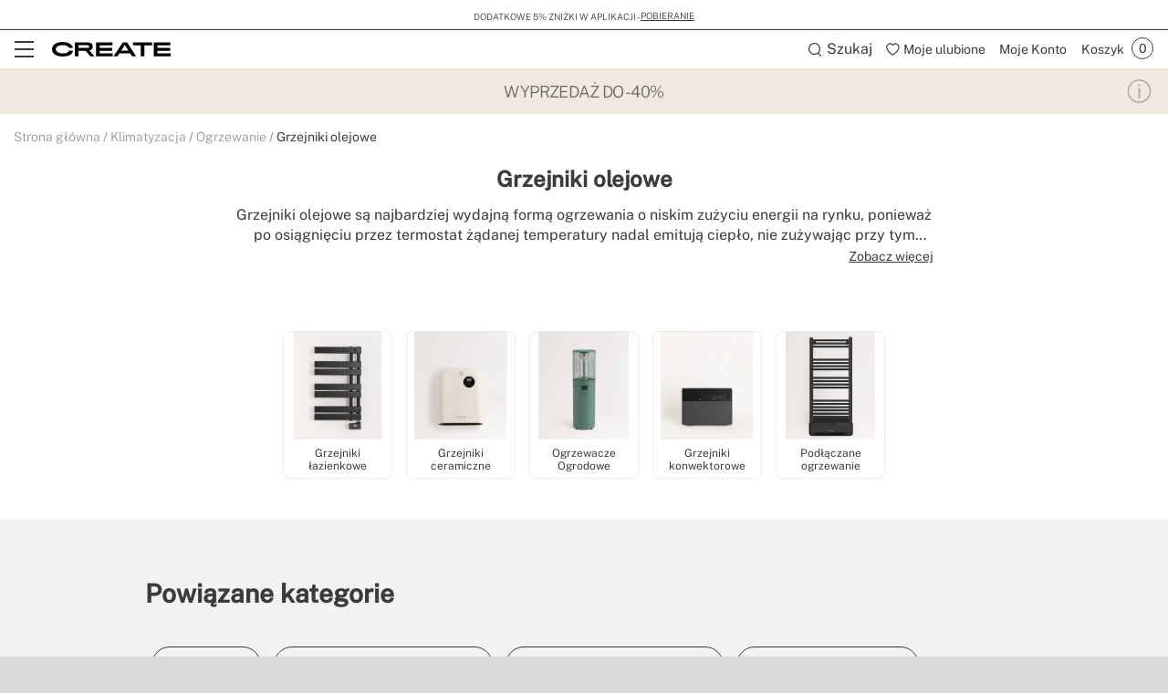

--- FILE ---
content_type: text/html; charset=utf-8
request_url: https://www.create-store.com/pl/10891-kup-grzejnik-olejowy-elektryczne
body_size: 37724
content:
<!doctype html>
<html lang="pl-pl">
<head>
    <meta charset="utf-8" />
    <link rel="preconnect" href="https://direct.dy-api.eu"><link rel="preconnect" href="https://cdn-eu.dynamicyield.com"><link rel="preconnect" href="https://shopping-muse-eu.dynamicyield.com"><link rel="preconnect" href="https://api.create-store.com"><link rel="manifest" href="/themes/ikh_v3/manifest.json" /><script>window.dataLayer = window.dataLayer || [];function gtag() {dataLayer.push(arguments);}gtag('set', 'url_passthrough', true);gtag('js', new Date())</script><script>function OptanonWrapper() {PixelController.loadScripts();LoaderController.loadPixels();}if ('scrollRestoration' in history) history.scrollRestoration = 'manual';window.contentLoadedCallback = { };window.pxCb = [];window.contentLoaderDelay = 2500;window.delay = true;function contentLoader(cb, priority  = 1, type) {if (priority === 'px') {window.pxCb.push({ cb: cb, type });if (window.OnetrustActiveGroups||window.cookieActiveGroups) LoaderController.loadPixels();}else {if (!window.contentLoadedCallback[priority]) window.contentLoadedCallback[priority] = [];if (priority === 'delay' && window.delay) setTimeout(() => contentLoader(() => {LoaderController.execute(cb);window.delay = false;}), window.contentLoaderDelay);else if (!window.contentLoaded)  window.contentLoadedCallback[priority].push(cb);else LoaderController.execute(cb);}}contentLoader(() => {GtagController.setConsent();}, 1)</script><script>const CoreSettings = Object.assign({bannedError: {'banned-create-account' : 'Przekroczono maksymalną ilość pr&oacute;b logowania','banned-login' : 'Przekroczono maksymalną liczbę pr&oacute;b dostepu do Twojego konta'},viewMoreProducts: "Mostrar m&aacute;s productos",priceMsg: "Cena",widthMsg: "Anchura cm",heightMsg: "Altura cm",depthMsg: "Profundidad cm",measuresMsg: "Medidas",orMoreMsg: "y m&aacute;s",removeFilters: "Usuń filtry",sortOrderBy: "Ordenar por",sortLabelPositionAsc: "Populares",sortLabelNameAsc: "Product Name: A to Z",sortLabelNameDesc: "Product Name: Z to A",sortLabelStarsDesc: "Valoraciones de clientes",sortLabelIsNewDesc: "Nowościami ",sortLabelStockDesc: "In stock",sortLabelStockAsc: "Without stock",sortLabelPriceAsc: "Precio (Ascendente)",sortLabelPriceDesc: "Precio (Descendente)",sortLabelDiscountDesc: "M&aacute;s descuento",moreExtraOptionsMsg: "+ opciones",addToCartMsg : "Dodaj do koszyka",viewProduct : "Ver producto",moreOptionsMsg : "opciones",cardMoreAttributes: "+ colores",cardMoreOptions: "+ opciones",cardMoreSizes: "+ tama&ntilde;os",cancelMsg: "Cancelar",saveConfigurationMsg: "Guardar configuraci&oacute;n",viewResume: "Ver resumen",tagPreShop: "Pre-compra",googleOauth: {clientId: "573287499772-gg858hr6oibims6vuuo1gc5kjbpb7jlo.apps.googleusercontent.com",errorOnLogin: 'Error al iniciar sesi&oacute;n con Google'},titleSliderTabs : "No te olvides de:",titleNextQueries: "Quiz&aacute;s te interese",}, {"ipt":false,"allow2xhImageInSlider":false,"customerCacheKey":"cf35b0d1451883617a1b2bafd710a159","breakpoint_sm":768,"breakpoint_md":992,"breakpoint_lg":1200,"breakpoint_xl":2000,"getInfoTTLMinutes":10,"showPriceWithTax":true,"storeName":"create-store","url_iso_code":"pl","isoCode":"pl","languageAbbreviation":"pl","cookieLifetime":240,"base_url":"https:\/\/www.create-store.com\/pl\/","currencyCode":"PLN","currencyCodeNumber":"985","currencySign":"z\u0142","controllerType":"CategoryCoreController","categoryPath":"Klimatyzacja\/Ogrzewanie\/Grzejniki olejowe","showModalNewsLetter":false,"buildVersion":"20260114.07.01","buyWord":"kup","isProCategory":false,"currencyPrefix":"","currencySuffix":" z\u0142","klarnaClientId":"5c305dc4-eb0f-5072-a78d-1d329d32c416","klarnaTesting":false,"hubspotId":"25453823","empathy_initial_sliders_queries":[{"title":"Bestsellers","query":"empty-9000-bestsellers"},{"title":"Nowo\u015bci","query":"empty-9000-novedades"}],"imageRewrites":{"category":"product_380x380","main":"","thumb":"472x708","list":"507x710","list_2xh":false},"programaticaId":false,"empathyAppId":"xcreate","empathyDomain":"api.empathy.co","imgCfWorker":true,"optimized_svg":true,"vertical":"ikh","verticalTheme":"ikh_v3","tax":23,"categoryMenuDelay":"2","menuDelay":"100","idShop":281,"closeMenuOnHoverOverlay":"1","use_zoom_swiper":true,"use_vertical_swiper":true,"no_slider_thumbs_swiper":"","slider_thumbs_per_view_swiper":false,"doofinder_extra":false,"doofinderCardType":false,"df_hashid":"4a06d77918f8b6430dde3ab409584824","dfEmptySearchTerm":"9000-empty","quickSearchMaxResults":" ","quickSearchMaxSuggestions":"6","priceDecimalSeparator":",","priceThousandsSeparator":" ","flowBoxApiKey":"c660384de14c678d3ee587f4ca4d8bf1","flowboxEnabled":true,"priceNbDecimals":2,"defaultFOSession":"v003ebfa4cbf0ab1c9dc234d1a4412064073b34e208c24d2a7f46462145d2800eaf0:ru3xYPPf8LE01Xr8P6i93UOWnl\/+104oJLSZ9K8zXHGRgrWg+dh82Hjqioe20ZcW+S\/XNAorC3fNTJc++MmaIeUBdnEbKFPQOoSnrJ7mZBvo6NWScrnZC\/G\/GE17Jwx3@v5","useCustomConsent":false,"useNewPixelController":true,"showStockRemindStockStatusIds":[],"hideAddToCartStockStatusIds":[],"saveEmailStockRemind":true,"tagsConfig":{"12004":{"n":"new"},"12006":{"n":"flash"},"12009":{"n":"seller"},"12011":{"n":"pre-venta"},"12610":{"n":"create-app","position":["bottom","left"],"icon":["wifi","app"],"excludedCombinations":["161254","161260","161266","161723","163395","163401","163407","167426","167428","167434","167456","167460","167465","167477","176916","176918","176920","176926","176934","176940","182660","182666","183892","183896","184227","184233","184234","184240","187855","196501","196531","196537","200212","202979","202983","202984","202989","202996","202998","203127","203134","203136","203143","218008","218011","218031","218032","218039","218045","218052","218057","218088","218092","218095","218099","218102","218106","218150","218157","218164","218171","218178","218183","218211","218218","218221","218228","218260","218263","218269","218270","218276","218283","219174","219181","219188","222822","222828","223066","223073","223143","223150","223191","223326","223331","223338","225523","225525","225544","227142","227210","227211","227225","227231","227233","227238","227240","228129","244523","244660","247351","247364","254752","254765","280663","280669","280672","280676","280686","280690","280837","280838","280859","281404","281411","281414","281421","281426","281531","281540","281547","281558","281565","281566","282168","282170","282177","282181","282184","282189","282212","282219","282223","282226","282233","282237","282275","282279","282286","282287","322165","322167","328691","364048","385677","385691","385695","385711","385720","385963","385997","386028","414854","437145","468243","495618","497873","497879","497885","497891","499500","499505","499511","499512","499775","500124","500129","500136","500142","500148","500153","500160","500166","500177","500183","500190","500195","500201","500472","500484","500489","500496","500502","500513","500526","500537","500556","500567","500598","500604","500609","500621","500627","500628","501198","505650","505656","505661","505667","509444","509456","509462","509502","509514","509532","509544","509552","509556","509564","509568","509580","509582","509588","509594","509606","509612","509622","509624","509636","510432","510440","510446","510456","510462","510470","510482","510492","513380","513390","513396","513402","513602","513630","513660","513702","513764","513812","513818","513828","513854","513864","513870","513876","513882","513894","513896","513912","513920","513926","514016","514022","515108","515118","515120","515132","515136","515148","515150","515160","515162","515174","515178","515186","515226","515238","515244","515252","515258","515270","515276","515288","515294","515348","515354","515364","515370","515376","515378","515388","515394","515406","515412","515420","515426","515436","515438","515448","515450","515462","515820","515822","515898","515910","515916","515924","515930","515940","515946","515958","515976","515984","517436","517442","533540","533547","533549","533551","533554","533561","533563","533596","535929","535917","535906","535896","535878","535623"]},"12617":{"n":"agotado"},"12756":{"n":"wifi","position":["bottom","left"],"icon":"wifi"},"12760":{"n":"wifi-app-bluetooth","position":["bottom","left"],"icon":["wifi","app","bluetooth"]},"12762":{"n":"bluetooth","position":["bottom","left"],"icon":"bluetooth"},"12764":{"n":"bluetooth-wifi","position":["bottom","left"],"icon":["bluetooth","wifi"]},"13243":{"n":"app-bluetooth","position":["bottom","left"],"icon":["bluetooth","app"]},"20744":{"n":"handmade"},"20751":{"n":"limited-edition"},"21582":{"n":"homemade"},"22772":{"n":"natural-wood"},"25472":{"n":"fansize-s","position":["bottom","right"],"icon":["fansize"],"excludedCombinations":["161254","161260","161266","167426","167428","167434","181233","181234","181239","181245","181246","181249","218031","218032","218039","218045","218052","218057","218059","218066","218067","218073","218074","218081","218092","218095","218102","218106","218115","218116","218127","218130","280663","280669","280672","280676","280686","280690","280859","281404","281411","281414","281421","281426","281540","281547","281565","281566","513818","513822","513828","513854","513858","513864","513870","513872","513876","513882","513888","513894","513896","513902","513912","513920","513924","513926","514016","514020","514022","517436","517440","517442","535623","535871","535878","535896","535899","535906","535917","535924","535929","515136","515142","515148","515150","515154","515160","515162","515168","515174","515178","515180","515186","515226","515232","515238","515244","515250","515252","515258","515264","515270","515276","515282","515288","515294","515342","515348","515354","515358","515364","515370","515372","515376","515378","515382","515388","515394","515400","515406","515412","515418","515420","515426","515430","515436","515438","515442","515448","515450","515456","515462","163395","163401","163407","167456","167460","167465","181294","181300","181303","181305","181311","181312","218150","218157","218164","218171","218178","218183","218185","218186","218190","218193","218200","218207","218211","218218","218221","218228","218235","218242","218246","218253","282168","282170","282177","282181","282184","282189","282212","282219","282223","282226","282233","282237","282275","282279","282286","282287","515964","515970","515972","515976","515982","515984","244523","244527","244660","244663","254752","254758","254765","254772","414854","414863","539637","539641","500472","500478","500484","500489","500490","500496","500502","500508","500513","500526","500532","500537","500556","500561","500567","500598","500603","500604","500609","500615","500621","515898","515904","515910","495618","513380","513386","513390","513396","513398","513402","218260","218263","218269","218270","218276","218283","364048","497873","497879","497885","497891","322160","322165","322167","328681","328684","328691","385677","385684","385691","385695","385702","385711","385720","385722","385963","385997","386001","386028","501198","176920","176926","176934","176940","182709","182715","182720","182722","346366","182660","182666","182668","182673","187855","187857","219174","219181","219188","219190","219197","219198","176916","176918","182643","182649","222822","222828","222834","222836","223066","223073","223100","223109","223143","223150","223157","223163","227233","227238","184227","184233","184234","184240","161723","167477","183892","183896","183897","183898","509444","509450","509456","509462","509496","509502","509514","509528","509532","509544","509550","509552","509556","509562","509564","509568","509574","509580","509582","509586","509588","509594","509600","509606","509612","509616","509622","509624","509630","509636","510432","510438","510440","510446","510450","510456","510462","510468","510470","510476","510482","510486","510492","510494","499500","499505","499511","499512","500627","500628","493823"]},"25478":{"n":"fansize-m","position":["bottom","right"],"icon":["fansize"],"excludedCombinations":["513602","513618","513630","513660","513698","513702","513764","513794","513812","514016","514020","514022","515108","515114","515118","515120","515126","515132","515294","515342","515348","536253","536258","536260","515916","515918","515924","515930","515936","515940","515946","515952","515958","515964","515970","515972","515976","515982","515984","505650","505656","505661","505667","511688","511694","511698","511700","499775","500118","500124","500129","500130","500136","500142","500147","500148","500153","500154","500160","500166","500172","500177","500183","500189","500190","500195","500196","500201","497873","497879","497885","497891","182660","182666","182668","182673","187855","187857","219174","219181","219188","219190","219197","219198","184227","184233","184234","184240","227210","225544","225546","227231","202979","202983","203127","533628","510462","510468","510470","510476","510482","510486","510492","510494","499500","499505","499511","499512","533540","533547","533549","533551","533554","533561","533563"]},"25479":{"n":"fansize-l","position":["bottom","right"],"icon":["fansize"],"excludedCombinations":["161254","161260","161266","167426","167428","167434","181233","181234","181239","181245","181246","181249","218031","218032","218039","218045","218052","218057","218059","218066","218067","218073","218074","218081","218092","218095","218102","218106","218115","218116","218127","218130","280663","280669","280672","280676","280686","280690","280859","281404","281411","281414","281421","281426","281540","281547","281565","281566","513602","513618","513630","513660","513698","513702","513764","513794","513812","513818","513822","513828","513854","513858","513864","513870","513872","513876","513882","513888","513894","513896","513902","513912","513920","513924","513926","517436","517440","517442","535623","535871","535878","535896","535899","535906","535917","535924","535929","515108","515114","515118","515120","515126","515132","515136","515142","515148","515150","515154","515160","515162","515168","515174","515178","515180","515186","515226","515232","515238","515244","515250","515252","515258","515264","515270","515276","515282","515288","515354","515358","515364","515370","515372","515376","515378","515382","515388","515394","515400","515406","515412","515418","515420","515426","515430","515436","515438","515442","515448","515450","515456","515462","536253","536258","536260","163395","163401","163407","167456","167460","167465","181294","181300","181303","181305","181311","181312","218150","218157","218164","218171","218178","218183","218185","218186","218190","218193","218200","218207","218211","218218","218221","218228","218235","218242","218246","218253","282168","282170","282177","282181","282184","282189","282212","282219","282223","282226","282233","282237","282275","282279","282286","282287","515916","515918","515924","515930","515936","515940","515946","515952","515958","244523","244527","244660","244663","254752","254758","254765","254772","414854","414863","505650","505656","505661","505667","511688","511694","511698","511700","539637","539641","499775","500118","500124","500129","500130","500136","500142","500147","500148","500153","500154","500160","500166","500172","500177","500183","500189","500190","500195","500196","500201","500472","500478","500484","500489","500490","500496","500502","500508","500513","500526","500532","500537","500556","500561","500567","500598","500603","500604","500609","500615","500621","515898","515904","515910","495618","513380","513386","513390","513396","513398","513402","218260","218263","218269","218270","218276","218283","364048","322160","322165","322167","328681","328684","328691","385677","385684","385691","385695","385702","385711","385720","385722","385963","385997","386001","386028","501198","176920","176926","176934","176940","182709","182715","182720","182722","346366","176916","176918","182643","182649","222822","222828","222834","222836","223066","223073","223100","223109","223143","223150","223157","223163","227233","227238","184227","184233","184234","184240","227210","225544","225546","227231","202979","202983","203127","161723","167477","183892","183896","183897","183898","533628","509444","509450","509456","509462","509496","509502","509514","509528","509532","509544","509550","509552","509556","509562","509564","509568","509574","509580","509582","509586","509588","509594","509600","509606","509612","509616","509622","509624","509630","509636","510432","510438","510440","510446","510450","510456","499500","499505","499511","499512","500627","500628","493823","533540","533547","533549","533551","533554","533561","533563"]},"25485":{"n":"fansize-xl","position":["bottom","right"],"icon":["fansize"],"excludedCombinations":["161254","161260","161266","167426","167428","167434","181233","181234","181239","181245","181246","181249","218031","218032","218039","218045","218052","218057","218059","218066","218067","218073","218074","218081","218092","218095","218102","218106","218115","218116","218127","218130","280663","280669","280672","280676","280686","280690","280859","281404","281411","281414","281421","281426","281540","281547","281565","281566","513602","513618","513630","513660","513698","513702","513764","513794","513812","513818","513822","513828","513854","513858","513864","513870","513872","513876","513882","513888","513894","513896","513902","513912","513920","513924","513926","514016","514020","514022","517436","517440","517442","535623","535871","535878","535896","535899","535906","535917","535924","535929","515108","515114","515118","515120","515126","515132","515136","515142","515148","515150","515154","515160","515162","515168","515174","515178","515180","515186","515226","515232","515238","515244","515250","515252","515258","515264","515270","515276","515282","515288","515294","515342","515348","515354","515358","515364","515370","515372","515376","515378","515382","515388","515394","515400","515406","515412","515418","515420","515426","515430","515436","515438","515442","515448","515450","515456","515462","536253","536258","536260","163395","163401","163407","167456","167460","167465","181294","181300","181303","181305","181311","181312","218150","218157","218164","218171","218178","218183","218185","218186","218190","218193","218200","218207","218211","218218","218221","218228","218235","218242","218246","218253","282168","282170","282177","282181","282184","282189","282212","282219","282223","282226","282233","282237","282275","282279","282286","282287","515916","515918","515924","515930","515936","515940","515946","515952","515958","515964","515970","515972","515976","515982","515984","244523","244527","244660","244663","254752","254758","254765","254772","414854","414863","505650","505656","505661","505667","511688","511694","511698","511700","539637","539641","499775","500118","500124","500129","500130","500136","500142","500147","500148","500153","500154","500160","500166","500172","500177","500183","500189","500190","500195","500196","500201","500472","500478","500484","500489","500490","500496","500502","500508","500513","500526","500532","500537","500556","500561","500567","500598","500603","500604","500609","500615","500621","515898","515904","515910","495618","513380","513386","513390","513396","513398","513402","218260","218263","218269","218270","218276","218283","364048","497873","497879","497885","497891","322160","322165","322167","328681","328684","328691","385677","385684","385691","385695","385702","385711","385720","385722","385963","385997","386001","386028","501198","176920","176926","176934","176940","182709","182715","182720","182722","346366","182660","182666","182668","182673","187855","187857","219174","219181","219188","219190","219197","219198","176916","176918","182643","182649","222822","222828","222834","222836","223066","223073","223100","223109","223143","223150","223157","223163","227233","227238","227210","225544","225546","227231","202979","202983","203127","161723","167477","183892","183896","183897","183898","533628","509444","509450","509456","509462","509496","509502","509514","509528","509532","509544","509550","509552","509556","509562","509564","509568","509574","509580","509582","509586","509588","509594","509600","509606","509612","509616","509622","509624","509630","509636","510432","510438","510440","510446","510450","510456","510462","510468","510470","510476","510482","510486","510492","510494","499511","499512","500627","500628","493823","533540","533547","533549","533551","533554","533561","533563"]},"25492":{"n":"fansize-xxl","position":["bottom","right"],"icon":["fansize"],"excludedCombinations":["161254","161260","161266","167426","167428","167434","181233","181234","181239","181245","181246","181249","218031","218032","218039","218045","218052","218057","218059","218066","218067","218073","218074","218081","218092","218095","218102","218106","218115","218116","218127","218130","280663","280669","280672","280676","280686","280690","280859","281404","281411","281414","281421","281426","281540","281547","281565","281566","513602","513618","513630","513660","513698","513702","513764","513794","513812","513818","513822","513828","513854","513858","513864","513870","513872","513876","513882","513888","513894","513896","513902","513912","513920","513924","513926","514016","514020","514022","517436","517440","517442","535623","535871","535878","535896","535899","535906","535917","535924","535929","515108","515114","515118","515120","515126","515132","515136","515142","515148","515150","515154","515160","515162","515168","515174","515178","515180","515186","515226","515232","515238","515244","515250","515252","515258","515264","515270","515276","515282","515288","515294","515342","515348","515354","515358","515364","515370","515372","515376","515378","515382","515388","515394","515400","515406","515412","515418","515420","515426","515430","515436","515438","515442","515448","515450","515456","515462","536253","536258","536260","163395","163401","163407","167456","167460","167465","181294","181300","181303","181305","181311","181312","218150","218157","218164","218171","218178","218183","218185","218186","218190","218193","218200","218207","218211","218218","218221","218228","218235","218242","218246","218253","282168","282170","282177","282181","282184","282189","282212","282219","282223","282226","282233","282237","282275","282279","282286","282287","515916","515918","515924","515930","515936","515940","515946","515952","515958","515964","515970","515972","515976","515982","515984","244523","244527","244660","244663","254752","254758","254765","254772","414854","414863","505650","505656","505661","505667","511688","511694","511698","511700","539637","539641","499775","500118","500124","500129","500130","500136","500142","500147","500148","500153","500154","500160","500166","500172","500177","500183","500189","500190","500195","500196","500201","500472","500478","500484","500489","500490","500496","500502","500508","500513","500526","500532","500537","500556","500561","500567","500598","500603","500604","500609","500615","500621","515898","515904","515910","495618","513380","513386","513390","513396","513398","513402","218260","218263","218269","218270","218276","218283","364048","497873","497879","497885","497891","322160","322165","322167","328681","328684","328691","385677","385684","385691","385695","385702","385711","385720","385722","385963","385997","386001","386028","501198","176920","176926","176934","176940","182709","182715","182720","182722","346366","182660","182666","182668","182673","187855","187857","219174","219181","219188","219190","219197","219198","176916","176918","182643","182649","222822","222828","222834","222836","223066","223073","223100","223109","223143","223150","223157","223163","227233","227238","184227","184233","184234","184240","227210","225544","225546","227231","202979","202983","203127","161723","167477","183892","183896","183897","183898","533628","509444","509450","509456","509462","509496","509502","509514","509528","509532","509544","509550","509552","509556","509562","509564","509568","509574","509580","509582","509586","509588","509594","509600","509606","509612","509616","509622","509624","509630","509636","510432","510438","510440","510446","510450","510456","510462","510468","510470","510476","510482","510486","510492","510494","499500","499505","500627","500628","493823","533540","533547","533549","533551","533554","533561","533563"]},"21816":{"n":"black-flash-1","icon":["black-flash"],"excludedCombinations":["126540","199681","130856","130857","130861","199666","199669","199675","348795","348797","348804","348809","397185","397192","397202","397203","399044","399053","399063","399073","399545","399553","399555","399565","399903","399905","399914","399924","399934","404512","404522","404542","404552","404553","404563","165240","165246","165252","165258","219823","226701","226707","226713","226715","226720","226727","226734","226735","226736","226742","226748","226749","226756","226757","226763","226784","226791","226806","226820","226826","226827","226833","226834","226841","226847","226848","226853","226854","226860","226867","348788","348790","399943","399953","399954","404493","404494","404573","404583","404593","200163","200164","200169","200175","203712","203719","203761","203764","244590","244593","244600","244604","244607","244613","244614","244620","244625","472524","495911","495917","603568","603572","603578","603582","603585","603586","603593","603600","197685","197689","197692","197695","197698","200158","244627","244634","244641","244646","244653","291534","291542","291612","291618","292077","292084","312690","312697","453085","460413","472495","472505","472514","472521","265711","265718","265683","265690","265682","265697","265704","265719","265726","265733","265740","265747","265754","288882","397072","580670","265773","265780","265787","265794","276045","276050","276057","276059","276063","276070","283737","286650","286656","288879","291394","349275","402892","402894","402902","546239","551829","551836","580676","275944","275951","275958","275965","291632","330016","330021","330028","276080","276085","276091","276092","276099","276106","276113","276120","276122","276129","276134","276140","327638","327645","327650","327657","327659","327663","327666","327671","330858","330865","598653","598657","598664","277247","277254","277261","277268","277842","277849","277851","277855","277862","277865","277869","277876","277879","277886","291415","291422","295946","349212","349215","407835","277827","277830","277837","580648","328359","328369","585859","585864","596507","596514","596515","596518","277891","277898","277900","277904","277907","277914","277921","277926","277932","277933","277940","277947","277949","291447","323006","283279","283286","283296","283300","283304","283311","283317","283321","347875","408734","408735","290183","290197","393713","393715","311346","311360","315238","315252","315259","345087","345094","345101","345108","345323","401044","401054","598646","347248","347255","347262","347269","347276","347283","347297","347304","360156","360164","360172","360180","402903","361397","404844","404853","404863","586440","361524","361532","361492","361500","361516","363460","363469","363478","363487","363523","363532","363541","363550","363559","363577","363586","363595","363604","363613","363622","363631","363640","598636","371930","371932","371941","371948","371959","371968","371969","385006","385017","422843","390350","390359","390368","390377","390386","390404","595720","401484","401493","401494","401503","580448","580455","580462","580466","408954","409165","409174","409183","411794","411804","598733","419375","419385","419395","419405","419415","419425","419445","419455","455635","539646","539648","424462","424464","449374","449383","449403","455354","455364","496355","496361","496362","496367","496488","496494","496512","496518","496524","496529","496602","496607","496608","496613","603698","603775","603778","603785","496332","496337","496338","496344","496349","497129","497130","497135","497136","497142","497147","497148","497742","497748","497753","497759","513126","513132","513138","603792","533610","533612","533617","572965","572972"]},"21819":{"n":"black-flash-2","icon":["black-flash"],"excludedCombinations":["199681","130855","130856","130861","199666","199669","199675","200163","200164","200169","200175","203712","203761","203764","244590","244593","244600","244604","244607","244613","244614","244620","244625","472524","495900","495911","495917","603568","603572","603578","603582","603585","603586","603593","603600","197685","197689","197692","197695","197698","200158","244627","244634","244641","244646","244653","291534","291542","291612","291618","292077","292084","312690","312697","460413","472495","472505","472514","472521","223962","244523","244527","244660","244663","254752","254758","254772","414854","414863","505650","505656","505661","505667","511688","511694","511698","511700","539637","539641","265711","265718","357662","265683","265690","265682","265697","265766","265780","265787","276045","276050","276057","276059","276063","276070","283737","286650","286656","288879","291394","349275","402892","402894","402902","546239","551829","551836","551839","580676","265795","265802","271466","271473","271487","271494","271501","275394","275401","275408","275415","275422","515768","515774","515780","594053","495755","495767","580672","275982","275989","275996","276003","276010","324231","404104","418162","418175","418182","418185","418193","418203","276742","277309","277323","328359","328362","328369","585859","585864","596507","596514","596515","596518","277891","277898","277900","277904","277907","277914","277921","277926","277932","277933","277947","277949","291447","323006","283279","283286","283293","283296","283300","283304","283317","283321","347875","408734","408735","289193","289200","289203","289207","289210","289214","289219","291492","407845","407865","407873","595737","293214","352439","352446","352449","352453","586431","293167","293174","293181","293188","293195","293206","293209","300118","393715","300126","598642","315238","315245","315252","317455","317458","358180","358187","358194","495659","361524","361532","361500","361508","361516","361702","361710","361726","361734","361742","478916","478923","478933","478936","478943","478953","478960","478970","478976","478983","478986","478993","478996","362286","362294","362302","362310","362318","362326","362348","362356","478913","363523","363532","363541","363550","363559","363568","363577","363595","363604","363613","363622","363631","363640","598636","371006","371015","371024","371033","371930","371932","371941","371948","371951","371959","371968","385006","385010","422843","390350","390368","390377","390386","390395","390404","595720","409195","409203","411803","411804","598733","418735","418742","418743","495570","495576","495581","495582","419375","419385","419395","419405","419415","419435","419445","419455","455635","539644","539646","539648","424464","424472","424484","424493","424503","424512","424514","424522","424524","424534","449383","449385","449403","449985","449995","450005","450025","477850","477860","477870","477879","455445","455453","580665","455414","455424","455443","477810","477819","477826","477829","477830","477840","477849","478649","478660","478669","496355","496361","496362","496367","496488","496494","496511","496512","496518","496529","496602","496607","496608","496613","603698","603775","603778","603785","496332","496337","496338","496344","496349","497129","497130","497136","497142","497147","497148","497154","497742","497748","497753","497759","580698","501011","501017","501023","501024","501030","551815","551822","580389","580390","580392"]},"21822":{"n":"black-flash-3","icon":["black-flash"],"excludedCombinations":["126546","130826","130832","130838","348830","395475","395485","395493","395553","395563","395622","395632","395633","395635","395645","395652","397112","397122","397123","397132","397133","397143","397145","397155","398954","398964","398974","398983","398993","398994","399004","399005","399463","399465","399475","399485","399494","399495","399503","399504","399694","399695","399705","399714","399733","399743","399745","399754","399755","399775","165286","165292","165298","165304","219830","226435","226441","226442","226448","226455","226462","226469","226470","226476","226483","226484","226489","226496","226497","226503","226505","226512","226519","226526","226532","226539","226545","226552","226559","226561","244019","244023","244030","244033","244037","244039","348813","348816","348820","348823","348827","399784","399794","399804","399814","399823","399824","200163","200164","200169","200175","203712","203719","203761","203764","244590","244593","244600","244604","244607","244613","244614","244620","244625","472524","495900","495911","495917","603568","603572","603578","603582","603585","603586","603593","603600","197685","197689","197692","197695","197698","244627","244634","244641","244646","244653","291534","291542","291612","291618","292077","292084","312690","312697","453085","460413","472495","472505","472514","472521","265711","357662","265683","265690","265682","265697","265704","265719","265726","265740","265747","265754","288882","349205","397072","580670","265766","265773","265780","265787","265794","276050","276057","276059","276063","276070","283737","286650","286656","288879","291394","349275","402892","402894","402902","546239","551829","551836","551839","580676","269434","275951","275958","275965","291632","330016","330018","330021","330028","495767","580672","275982","275989","275996","276003","276010","324231","404104","418162","418165","418175","418182","418185","418193","418203","276161","276164","276169","276175","276182","276189","327594","327607","327610","327615","327617","330872","330877","598671","598678","598681","276148","276154","598685","598691","497807","277842","277849","277851","277862","277865","277869","277876","277879","277886","291415","291422","295946","306733","349212","407835","277821","277827","277830","277837","580648","328362","328369","585859","585864","596507","596514","596515","596518","277891","277898","277900","277904","277907","277914","277921","277932","277933","277940","277947","277949","291447","323006","283279","283293","283296","283300","283304","283311","283317","283321","347875","408734","408735","293228","293235","606267","345087","345094","345101","345108","345115","345323","401054","598646","349301","358173","358180","358187","358194","361702","361710","361718","361726","361742","478916","478923","478933","478936","478943","478953","478960","478970","478976","478983","478986","478993","478996","362286","362294","362302","362310","362318","362326","362348","362357","478913","363523","363532","363541","363550","363559","363568","363577","363586","363595","363604","363613","363622","363640","598636","371930","371932","371941","371948","371951","371968","371969","384819","384827","418732","529750","401484","401493","401494","401503","580441","580455","580462","580466","409193","409203","409204","409214","409224","418733","418735","418742","418743","495576","495581","495582","424472","424474","424493","424503","424512","424522","424524","424534","455445","455453","580665","455424","455434","455443","478639","478649","478669","496355","496361","496362","496367","496494","496511","496512","496518","496524","496529","496602","496607","496608","496613","603698","603775","603778","603785","496332","496337","496338","496344","496349","497129","497135","497136","497142","497147","497148","497154","497742","497748","497753","497759","580698","501012","501017","501023","501024","501030","513126","513138","513144","603792","533600","533605","533610","533617","533624","580382","580389","580392","573068","573060","573061","573063"]},"21826":{"n":"black-flash-4","icon":["black-flash"],"excludedCombinations":["126542","130855","130856","130857","130861","199669","199675","199681","153444","153458","170476","170485","193135","155494","397145","397155","398954","398964","398974","398983","398993","398994","399004","399005","399463","399465","399475","399485","399494","399495","399503","399504","399694","399695","399705","399714","399733","399743","165286","165292","165298","165304","219830","226441","226442","226448","226455","226462","226469","226470","226476","226483","226484","226489","226496","226497","226503","399745","399754","399755","399775","399784","399794","399804","399814","399823","399824","226505","226512","226519","226526","226532","226539","226545","226552","226559","226561","244019","244023","244030","244033","244037","244039","348813","348816","348820","348823","348827","348830","395465","395475","395485","395493","395553","395563","395622","395632","395633","395635","395645","395652","397112","397122","397123","397132","397133","397143","495858","495875","244418","244425","244429","286852","286856","291506","291605","495846","265682","265690","265697","265704","265711","265718","357662","265726","265733","265740","265747","265754","288882","349205","397072","580670","265787","265794","276045","276050","276057","276059","276063","276070","283737","286650","286656","288879","291394","349275","402892","265766","265773","402894","402902","546239","551829","551836","551839","580676","265802","265809","271466","271473","271480","271494","271501","275982","275996","276003","276010","324231","404104","418162","418165","418175","418182","418193","418203","495755","495767","580672","277247","277254","277261","277275","277821","277827","277837","277842","277849","277851","277855","277865","277869","277876","277879","277886","291415","291422","295946","306733","349212","349215","407835","580648","277891","277898","277900","277904","277907","277921","277926","277932","277940","277947","277949","291447","323006","328359","328362","328369","585859","585864","596507","596514","596515","596518","283279","283286","283293","283300","283304","283311","283317","283321","347875","408734","408735","290190","290197","293167","293174","293181","293188","293195","293200","293206","293209","293214","352446","352449","352453","586431","293228","293242","606267","300073","606252","606256","300105","345087","345101","345108","345115","345323","401044","401054","598646","361397","404844","404853","404872","586440","361492","361500","361508","361524","361532","361710","361718","361726","361734","361742","361766","390359","390368","390377","390386","390395","390404","595720","409193","409195","419375","419385","419395","419405","419425","419435","419445","419455","424462","455635","539644","539646","539648","449985","449995","450015","450025","477850","477860","477870","477879","455414","455424","455434","455445","455453","580665","477806","477810","477819","477826","477830","477840","477849","478639","478660","478669","496332","496337","496338","496344","496349","496355","496361","496362","496367","496488","496511","496512","496518","496524","496529","496602","496607","496608","496613","603698","603775","603778","603785","497130","497135","497136","497142","497147","497154","497742","497748","497753","497759","497129","501011","501012","501023","501024","501030","580698","513126","513132","513144","603792","515108","515114","515118","515120","515126","515132","515136","515142","515382","515388","515394","515400","515406","515412","515418","515420","515426","515430","515436","515438","515442","515448","515450","515456","515148","515150","515154","515160","515162","515168","515174","515178","515180","515186","515226","515232","515238","515244","515250","515252","515258","515264","515270","515276","515282","515288","515294","515342","515348","515354","515358","515364","515370","515372","515376","515462","536253","536258","536260","521265","533610","533612","533624","573035","573042","573047","573054"]},"21833":{"n":"black-flash-5","icon":["black-flash"],"excludedCombinations":["126536","130855","130856","130857","130861","199666","199669","199681","155496","404344","404354","404363","404382","404384","404393","404414","404423","165310","165316","165322","165328","219833","226566","226573","226575","226580","226587","226588","226589","226596","226602","226608","226610","226615","226616","226623","226629","226643","226644","226650","226657","226659","226666","226671","226672","226679","226685","244053","244054","244061","244068","244074","244081","395772","395773","395782","395785","395793","397162","397165","397172","397182","397183","399013","399023","399025","399034","399043","399514","399524","399534","399535","399544","399834","399835","399845","399853","399863","399865","399874","399875","399885","399894","404313","404314","404333","211167","211174","211176","211188","324221","324228","495858","495875","244411","244425","244429","286852","286856","291506","291605","495846","265719","265733","265740","265747","265754","288882","349205","397072","580670","265780","265787","265794","276045","276050","276057","276059","276063","276070","283737","286650","286656","288879","291394","349275","265766","265773","402894","402902","546239","551836","551839","580676","265795","265809","271466","271480","271487","271494","271501","275944","275951","275958","275965","291632","330016","330018","330028","275982","275989","275996","276010","324231","404104","418162","418165","418175","418182","418185","418193","418203","495755","495767","580672","277821","277827","277830","277837","277842","277849","277851","277855","277862","277865","277876","277879","277886","291415","291422","295946","306733","349212","349215","407835","580648","277891","277898","277900","277904","277907","277914","277921","277926","277932","277933","277940","277949","291447","328359","328362","328369","585859","585864","596507","596514","596515","596518","283269","408745","283262","283279","283286","283293","283296","283300","283311","283317","283321","347875","408734","408735","407845","407855","407873","595737","289193","289200","289203","289207","289210","289214","289219","291492","293167","293174","293181","293188","293195","293200","293206","293214","352439","352446","352449","352453","586431","293235","293242","606267","311329","311336","311343","345087","345094","345108","345115","345323","401044","401054","598646","347248","347255","347262","347269","347276","347283","347290","347304","361397","404853","404863","404872","586440","361492","361500","361508","361516","361524","363523","363532","363541","363550","363559","363568","363577","363586","363595","363604","363613","363631","363640","598636","371930","371932","371941","371951","371959","371968","371969","376052","376061","384810","384819","384827","529750","385006","385010","385017","501035","401484","401493","401494","401503","580441","580448","580455","580466","409183","409184","409213","409214","411823","411832","598734","419375","419385","419405","419415","419425","419435","419445","419455","424472","424474","424484","424503","424512","424514","424522","424524","449995","450005","450015","450025","477850","477860","477870","477879","496332","496337","496338","496344","496349","496355","496362","496367","496488","496494","496511","496512","496518","496524","496529","496602","496607","496608","496613","603698","603775","603778","603785","497130","497135","497142","497147","497148","497154","497742","497748","497753","497759","497129","501011","501012","501017","501023","501030","580698","521261","551815","551818","573021","573025","573032","573007"]},"21840":{"n":"black-flash-6","icon":["black-flash"],"excludedCombinations":["281580","281582","281586","281589","390040","513602","513618","513630","513660","513698","513702","513764","513794","513812","513818","513822","513828","513854","513858","513864","513870","513872","513876","513882","513888","513894","513896","513902","513912","513920","513924","513926","514016","514020","514022","517436","517440","517442","535623","535871","535878","535896","535899","535906","535917","535924","535929","161254","161266","167426","167428","167434","181233","181234","181239","181245","181246","181249","218008","218011","218017","218024","218031","218032","218039","218045","218052","218057","218059","218066","218067","218073","218074","218081","218088","218092","218095","218099","218102","218106","218109","218115","218116","218123","218127","218130","280663","280669","280672","280676","280686","280690","280719","280747","280760","280775","280789","280802","280837","280838","280847","280852","280859","281404","281411","281414","281421","281426","281428","281435","281475","281523","281524","281530","281531","281540","281547","281558","281565","281566","281572","281579","244613","244614","244620","244625","244627","244634","244641","244646","244653","291534","291542","291612","291618","292077","312690","312697","453085","460413","472495","472505","197685","197689","197692","197695","197698","200158","200163","200164","200169","200175","203712","203719","203761","203764","244590","244593","244600","244604","244607","472514","472521","472524","495900","495911","495917","603568","603572","603578","603582","603585","603586","603593","603600","265719","265726","265733","265747","265754","288882","349205","397072","580670","265780","265787","265794","276045","276050","276057","276059","276063","276070","283737","286650","288879","291394","349275","402892","265766","265773","402894","402902","546239","551829","551839","580676","271466","271473","271480","271487","271501","275944","275951","275958","275965","291632","330018","330021","275982","275989","275996","276003","276010","324231","404104","418162","418165","418175","418182","418185","418193","495755","495767","580672","283780","277309","277316","277821","277830","277837","277842","277849","277851","277855","277862","277865","277869","277876","277879","277886","291415","291422","295946","306733","349212","349215","407835","580648","277891","277898","277900","277904","277907","277914","277926","277932","277933","277940","277947","277949","291447","323006","328359","328362","328369","585859","585864","596507","596514","596515","596518","283269","283276","408745","407845","407855","407865","407873","595737","289193","289200","289203","289207","289210","289219","291492","290183","290190","300118","393713","315245","315252","315259","345087","345094","345101","345108","345115","345323","401044","598646","347248","347255","347262","347269","347276","347283","347290","347297","349294","360156","360164","360180","360188","402903","361492","361500","361508","361516","361532","362286","362294","362302","362310","362318","362326","362356","362357","478913","478916","478923","478933","478936","478943","478953","478960","478970","478976","478983","478986","478993","478996","363523","363532","363541","363550","363559","363568","363586","363595","363604","363613","363622","363631","363640","598636","371930","371932","371941","371948","371951","371959","371969","384810","384819","418732","529750","408945","409165","409234","411794","411803","598733","495570","495576","495582","418733","418735","418742","418743","423585","424472","424474","424484","424493","424512","424514","424522","424534","437163","437165","437183","437193","437202","460335","460345","460355","460363","460373","460375","449374","449383","449385","449985","449995","450005","450015","477850","477860","477870","477879","452174","452983","453014","478639","478649","478660","496332","496337","496338","496344","496349","496355","496361","496367","496488","496494","496511","496512","496518","496524","496529","496602","496607","496608","496613","603698","603775","603778","603785","497130","497135","497136","497147","497148","497154","497742","497748","497753","497759","497129","533600","533603","533612","533617","533624","551818","551822","572979","572990","572991","572998","573000","580382","580389","580390"]},"21850":{"n":"black-flash-7","icon":["black-flash"],"excludedCombinations":["291692","188194","291482","130855","130856","130857","199666","199669","199675","199681","606508","606515","606518","404344","404354","404363","404382","404384","404393","404414","404423","165310","165316","165322","165328","219833","226573","226575","226580","226587","226588","226589","226596","226602","226608","226610","226615","226616","226623","226629","226643","226644","226650","226657","226659","226666","226671","226672","226679","226685","244053","244054","244061","244068","244074","244081","395765","395772","395773","395782","395785","395793","397162","397165","397172","397182","397183","399013","399023","399025","399034","399043","399514","399524","399534","399535","399544","399834","399835","399845","399853","399863","399865","399874","399875","399885","399894","404313","404314","404333","244613","244614","244620","244625","244627","244634","244641","244646","244653","291534","291542","291612","291618","292077","292084","312690","312697","453085","460413","472495","472505","197689","197692","197695","197698","200158","200163","200164","200169","200175","203712","203719","203761","203764","244590","244593","244600","244604","244607","472514","472521","472524","495900","495911","495917","603568","603572","603578","603582","603585","603586","603593","603600","265780","265787","265794","276045","276050","276057","276059","276063","276070","283737","286650","286656","288879","291394","349275","402892","265766","265773","402894","402902","551829","551836","551839","580676","275401","275408","275415","275422","515768","515774","515780","515786","594053","275982","275989","275996","276003","276010","324231","404104","418162","418165","418175","418185","418193","418203","495755","495767","580672","277254","277261","277268","277275","277316","277323","277898","277900","277904","277907","277914","277921","277926","277932","277933","277940","277947","277949","291447","323006","328359","328362","328369","585859","585864","596507","596514","596515","596518","283286","283293","283296","283300","283304","283311","283317","283321","347875","408734","408735","407845","407855","407865","407873","595737","289193","289200","289207","289210","289214","289219","291492","300080","606252","606256","501204","358173","358187","358194","495659","361774","362286","362294","362302","362310","362318","362348","362356","362357","478913","478916","478923","478933","478936","478943","478953","478960","478970","478976","478983","478986","478993","478996","376061","376062","385010","385017","422843","401484","401493","401494","401503","580441","580448","580462","580466","409174","409184","409204","409213","495570","495576","495581","495582","418733","418735","418743","419385","419395","419405","419415","419425","419435","419445","419455","423583","424462","424464","455635","539644","539648","424472","424474","424484","424493","424503","424512","424514","424524","424534","437163","437165","437175","437183","437202","460335","460345","460355","460363","460373","460375","449374","449385","449403","452173","452983","453014","455354","455374","477770","477779","477780","477789","477799","496332","496337","496338","496344","496349","496361","496362","496367","496488","496494","496511","496512","496524","496529","496602","496607","496608","496613","603698","603775","603778","603785","497130","497135","497136","497142","497148","497154","497742","497748","497753","497759","497129","500183","500189","500190","500195","500196","500201","500472","500478","500484","500489","500490","500496","500508","500513","500526","499775","500118","500124","500129","500130","500136","500142","500147","500148","500153","500154","500160","500166","500172","500177","500532","500537","500556","500561","500567","500598","500603","500604","500609","500615","500621","501011","501012","501017","501024","501030","580698","551850","551857","551860","594068","594071","573481","573487","573488","573495","580382","580390","580392","580679","580686","580697"]}},"sliderConfig":{"prev":"<div class='tns-controls__btn-icon-wrapper'><svg class='o-icon  o-icon-chevron-left' xmlns='http:\/\/www.w3.org\/2000\/svg' viewBox='0 0 32 32'><path d='M24.1 1.6L22.8.2 7.9 16l14.9 15.8 1.3-1.4L10.5 16z'\/><\/svg><\/div>","next":"<div class='tns-controls__btn-icon-wrapper'><svg class='o-icon  o-icon-chevron-right' xmlns='http:\/\/www.w3.org\/2000\/svg' viewBox='0 0 32 32'><path d='M9.2.2L7.9 1.6 21.5 16 7.9 30.4l1.3 1.4L24.1 16z'\/><\/svg><\/div>"},"baseDir":"pl","basePath":"\/pl\/core\/","activeCaptchaOnLogin":false,"captchaV2Key":false,"captchaV3Key":false,"oneTrustDomainId":"ff91dcf5-382f-4e04-8051-8843013905d5","searchScrollOffset":"1000","cdn":"https:\/\/cdn.create-store.com\/pl\/","maxProductsInLocalStorage":12,"tikTokSourceId":"COLKL9BC77UFQ2IGS0NG","oneTrustDefaultConsent":false,"portalIdVertical":25453823,"formGuidVertical":"d5d22bd1-73ba-444a-b841-6f70ba114fec","interestFormId":"b7fd4df7-4a2c-4da8-ae91-1c4a70a64352","interestClearByTypeFormId":"fc1da682-863f-44cd-95c2-b1bd015f0085","interestActiveTypes":["wishlist"],"interestSendIntervalMs":20000,"interestLockMaxWaitMs":30000,"nameFieldFormHubspot":"b2c_shop","valueFieldFormHubspot":"CREATE PL","alwaysLeadsFormHubspotModal":0,"assetsWithIso":"1","dynamicYieldApiKey":false,"hideRelationsIfDyRender":0,"disableGenericSelectorGroup":0,"didomiNoticeId":false,"didomiKey":false,"routeEcomBff":"https:\/\/api.create-store.com\/api\/ecom-bff\/","doofinderEmpathyPixel":"1","locale":"pl_PL","defaultCustomerPriceGroupId":"3","searchDebounce":"500","enabledValidateVATBeforeSubmit":false,"countryVatPatterns":"{\r\n    \"belgique\": \"^BE\\\\d{9,10}$\",\r\n    \"france\": \"^FR[A-Z0-9]{2}\\\\d{9}$\",\r\n    \"luxembourg\": \"^LU\\\\d{8}$\",\r\n    \"italia\": \"^(IT)(\\\\d{11}$)\",\r\n    \"austria\": \"^(AT)(U\\\\d{8}$)\",\r\n    \"deutschland\": \"^(DE)([1-9]\\\\d{8}$)\",\r\n    \"nederland\": \"^NL\\\\d{9}B\\\\d{2}$\",\r\n    \"belgie\": \"^BE\\\\d{9,10}$\",\r\n    \"ireland\": \"^(IE)([0-9A-Z\\\\*\\\\+]{7}[A-Z]{1,2}$)\",\r\n    \"polska\": \"^PL\\\\d{10}$\",\r\n    \"portugal\": \"^(PT)(\\\\d{9}$)\"\r\n}","enabledCombinationNotification":false,"environment":"PROD","server":"PKT.WEB03","hideElementsInCard":{"checkout":[],"slider":["stock","measures","addToCart"],"grid":["addToCart"],"search":["wishList","addToCart","stock","measures"]},"showIconColumnsListOne":false,"resultsPerPageParam":100,"categoriesExcludedPopupNewsletter":"[]","cmsExcludedPopupNewsletter":"[]","forceRegisterInAddWishlist":false,"contentPreviewCms":"1311","displayAttrInNameIfForcedPositions":false,"bloomreachToken":false,"allowNativeGABridge":"1","validateAddressField":"1","bloomreachB2BFormId":false,"functionalityDynamicSlider":"{}","G4Ids":["G-R9RH9BT3JR"],"braintreeQuickPurchase":{"isActive":true,"clientId":"ASxiYaVK3XAsVhxOG5-hwWdxOU7-z7Ck9KWMDQBQZDqqicAcvvA4c7kXRJPuTtMoNn-CCCQLb4pDkrHZ","currencyCode":"PLN"},"categoryId":10891,"categoryBreadcrumbUnified":[{"id":"10825","name":"Klimatyzacja","rewrite":"klimatyzacja"},{"id":"5416","name":"Ogrzewanie","rewrite":"ogrzewanie"},{"id":"10891","name":"Grzejniki olejowe","rewrite":"grzejnik-olejowy-elektryczne"}],"categoryUnifiedName":"Grzejniki olejowe","breadcrumbUnified":["Klimatyzacja","Ogrzewanie","Grzejniki olejowe"]});var OnePageCheckoutSettings = {debounceTime : 500,shipping: "",payment: ""};var stockMessageSettings = {inStock : 'W magazynie',lastUnit : '&Uacute;ltimas unidades',reserve : 'Kup',inDemand : 'Env&iacute;o en 10 d&iacute;as'};var zoomMessageSettings = {informationMsg : 'Pasa el rat&oacute;n por encima de la imagen para ampliarla.',lightboxMsg: 'Kliknij obraz, aby go powiększyć',informationMsgMobile: 'Haz click o pellizca la imagen para ampliarla.'};var order = {isFirstOrder: false,shipping: null,paymentType: null};const SequraConfig = {minPrice : null,maxPrice : null,};const pwaMessageModal = {doYouWantBeHappy : '&iquest;Quieres llevar la felicidad a tu casa?',saveUsInYouScreen: '&iexcl;Gu&aacute;rdanos en tu pantalla!',yes: 'S&iacute;',no: 'Nie'};contentLoader(function () {CoreAjax.retryAjaxMessage = 'Żądanie nie powiodło się. Spr&oacute;buj ponownie';CoreAjax.titleAjaxRetry = 'Wniosek zakończony niepowodzeniem';CoreAjax.retryBtn = 'Pon&oacute;w prośbę';CoreAjax.netError = 'Błąd połączenia';CoreTools.defaultConfirmTitle = 'Wymagane potwierdzenie';CoreTools.acceptModalBtn = 'Akceptuj';CoreTools.closeModalBtn = 'Zamknij';CoreTools.tplDir = '/themes/';AuthenticationController.messageCaptchaError = 'Debes completar el captcha antes de continuar.';AuthenticationController.noMoreAttemptsMessage = 'Nie masz już żadnych pr&oacute;b, będziesz musiał czekać 24 godziny, aby spr&oacute;bować ponownie';AuthenticationController.remainingAttempsMessage = 'Pozostałe pr&oacute;by:';AuthenticationController.createAccountBannedMessage = 'Przekroczyłeś maksymalną liczbę pr&oacute;b założenia konta, będziesz m&oacute;gł spr&oacute;bować ponownie w ciągu 1 dnia.';AuthenticationController.logginBannedMessage = 'Przekroczyłeś maksymalną dozwoloną liczbę pr&oacute;b logowania, możesz spr&oacute;bować ponownie za 1 dzień.';AuthenticationController.confirmationMailSendedMsg = "Została wysłana wiadomość e-mail z potwierdzeniem, aby zresetować hasło";});</script>
<style>:root {--currency__sign--after:'zł';}</style><script>window.addEventListener("pageshow", e => {sessionStorage.setItem('cameFromBack', e.persisted ? 'true' : 'false');});</script><script>const requestGetInfo = () =>  fetch('/pl/core/header/ajax?&action=ajaxGetInfo').then(r => r.json()).then(r => contentLoader(() => HeaderController.getInfo(r), 10));try {const storedInfo = JSON.parse(localStorage.getItem("GET_INFO_"+CoreSettings.idShop));const { expires, version, isLogged} = storedInfo;if (expires < Date.now() || version != CoreSettings.buildVersion || !((isLogged  && /logged=1/.test(document.cookie)) || (!isLogged && !/logged=1/.test(document.cookie)))) requestGetInfo();else contentLoader(() => HeaderController.getInfo(storedInfo.data, false))} catch (err) {requestGetInfo();}</script><script defer src="/pl/core/assets/js/bundle/bundle-ikh.min.js?v=20260114.07.01"></script><script defer src="/pl/core-processed-js/core/controllers/front/Empathy/EmpathyLoader.min.js?v=20260114.07.01"></script><script defer src="/pl/core-processed-js/core/controllers/front/Category/CategoryController.min.js?v=20260114.07.01"></script><script defer src="/pl/core-processed-js/core/controllers/front/SearchV2/js/SearchV2Controller.min.js?v=20260114.07.01"></script><script defer src="/pl/core-processed-js/core/controllers/front/Pixel/js/PixelPartnerize.min.js?v=20260114.07.01"></script><script defer src="/pl/core-processed-js/core/controllers/front/Pixel/js/PixelAffiliateImpact.min.js?v=20260114.07.01"></script><link rel="stylesheet"  href="/pl/themes/ikh_v3/css/common-ikh.css?v=20260114.07.01"><link rel="stylesheet"  href="/pl/themes/ikh_v3/css/plp-ikh.css?v=20260114.07.01"><link rel="stylesheet"  href="/pl/themes/ikh_v3/css/utilities.css?v=20260114.07.01"><link rel="preload" href="/fonts/PublicSans-Light.woff2" as="font" type="font/woff2" crossorigin><link rel="preload" href="/fonts/PublicSans-Regular.woff2" as="font" type="font/woff2" crossorigin><link rel="preload" href="/fonts/PublicSans-Medium.woff2" as="font" type="font/woff2" crossorigin><style>@font-face {font-family: 'Public Sans';font-weight: 300;font-display: swap;src: url(/fonts/PublicSans-Light.woff2) format('woff2');}@font-face {font-family: 'Public Sans';font-weight: 400;font-display: swap;src: url(/fonts/PublicSans-Regular.woff2) format('woff2');}@font-face {font-family: 'Public Sans';font-weight: 500;font-display: swap;src: url(/fonts/PublicSans-Medium.woff2) format('woff2');}</style>
<title>Grzejniki olejowe - Create</title>

<link rel="shortcut icon" type="image/x-icon" href="/pl/img/favicon-create.ico?1435573739" />


    <meta name="title" content="Grzejniki olejowe" />
    <meta name="description" content="Wybieraj spośród setek modeli grzejniki olejowe online ✅ Duży wybór grzejniki elektryczne olejowe online ✅ Niskie ceny ✚ Szybka dostawa" />
    <meta name="robots" content="index,follow" />
<meta name="robots" content="max-image-preview:large">
<meta name="viewport" content="width=device-width, minimum-scale=0.25, initial-scale=1.0" />
<meta name="mobile-web-app-capable" content="yes" />




<meta name="apple-mobile-web-app-status-bar-style" content="#FFFFFF">
<link rel="apple-touch-icon" sizes="180x180" href="https://cdn.create-store.com/img/core/ikh/favicon/apple-touch-icon.png?v=1722846682">
<link rel="icon" type="image/png" sizes="32x32" href="https://cdn.create-store.com/img/core/ikh/favicon/favicon-32x32.png?v=1720103843">
<link rel="icon" type="image/png" sizes="16x16" href="https://cdn.create-store.com/img/core/ikh/favicon/favicon-16x16.png?v=1720103843">
<link rel="mask-icon" href="https://cdn.create-store.com/img/core/ikh/favicon/safari-pinned-tab.svg?v=1722846682" color="#000000">

<meta name="msapplication-navbutton-color" content="#FFFFFF">
<meta name="msapplication-TileColor" content="#000000">
<meta name="msapplication-config" content="https://cdn.create-store.com/img/core/ikh/favicon/browserconfig.xml?v=1720103843">

<meta name="theme-color" content="#FFFFFF">








<meta property="og:title" content="Grzejniki olejowe">
<meta property="og:type" content="website">
<meta property="og:description" content="Wybieraj spośród setek modeli grzejniki olejowe online ✅ Duży wybór grzejniki elektryczne olejowe online ✅ Niskie ceny ✚ Szybka dostawa">
<meta property="og:url" content="https://www.create-store.com/pl/10891-kup-grzejnik-olejowy-elektryczne">
<meta property="og:image" content="https://cdn.create-store.com/pl/-large_default/grzejnik-olejowy-elektryczne.jpg">
<meta property="og:image:width" content="" />
<meta property="og:image:height" content="" />


<meta name="twitter:card" content="https://cdn.create-store.com/pl/-large_default/grzejnik-olejowy-elektryczne.jpg">
<meta name="twitter:site" content="https://www.create-store.com/pl/10891-kup-grzejnik-olejowy-elektryczne">

<meta name="twitter:title" content="Grzejniki olejowe">
<meta name="twitter:description" content="Wybieraj spośród setek modeli grzejniki olejowe online ✅ Duży wybór grzejniki elektryczne olejowe online ✅ Niskie ceny ✚ Szybka dostawa">
<meta name="twitter:image" content="https://cdn.create-store.com/pl/-large_default/grzejnik-olejowy-elektryczne.jpg">
                <link rel="canonical" href="https://www.create-store.com/pl/10891-kup-grzejnik-olejowy-elektryczne"/>

            
        <link rel="alternate" hreflang="es-ES" href="https://www.create-store.com/es/10891-comprar-radiadores-de-aceite-electricos"/>
    <link rel="alternate" hreflang="fr-FR" href="https://www.create-store.com/fr/10891-acheter-Radiateurs-electriques-a-huile"/>
    <link rel="alternate" hreflang="fr-BE" href="https://www.create-store.com/fr/10891-acheter-Radiateurs-electriques-a-huile"/>
    <link rel="alternate" hreflang="it-IT" href="https://www.create-store.com/it/10891-acquistare-radiatori-ad-olio"/>
    <link rel="alternate" hreflang="de" href="https://www.create-store.com/de/10891-kaufen-elektrische-olradiatoren"/>
    <link rel="alternate" hreflang="pt-PT" href="https://www.create-store.com/pt/10891-comprar-aquecedores-electricos-a-oleo"/>
    <link rel="alternate" hreflang="en-GB" href="https://www.create-store.com/uk/10891-buy-Electric-oil-radiators"/>
    <link rel="alternate" hreflang="nl-NL" href="https://www.create-store.com/nl/10891-kopen-Elektrische-olieradiatoren"/>
    <link rel="alternate" hreflang="nl-BE" href="https://www.create-store.com/nl/10891-kopen-Elektrische-olieradiatoren"/>
    <link rel="alternate" hreflang="pl-PL" href="https://www.create-store.com/pl/10891-kup-grzejnik-olejowy-elektryczne"/>
<script type="application/ld+json">{"@context": "https://schema.org","@type": "OnlineStore","name": "Create PL","legalName": "Woods &amp; Go Design S.L.","description": "Wszystko, czego potrzebujesz do swojego domu. Designerskie sprzęt AGD i produkty do Twojego domu w przystępnych cenach. Create","url": "https://www.create-store.com/pl/","logo": "https://cdn.create-store.com/pl/img/200526-createikohs-logo-248x100.png","image" : {"@type": "ImageObject","url": "https://www.create-store.com/img/core/ikh/editorial/magazine-index/cobalto--desktop.jpg"},"priceRange": "&euro; - &euro;&euro;&euro;&euro;","hasMerchantReturnPolicy": {"@type": "MerchantReturnPolicy","applicableCountry": ["PL"],"returnPolicyCategory": "https://schema.org/MerchantReturnFiniteReturnWindow","merchantReturnDays": "15","returnMethod": "https://schema.org/ReturnByMail","returnFees": "https://schema.org/FreeReturn","refundType": "https://schema.org/FullRefund"},"sameAs": ["https://www.create-store.com/es/","https://www.create-store.com/pt/","https://www.create-store.com/it/","https://www.create-store.com/fr/","https://www.create-store.com/nl/","https://www.create-store.com/de/","https://www.create-store.com/uk/","https://www.instagram.com/create_int/","https://www.pinterest.com/create_global/","https://www.facebook.com/createpolandfacebook/","https://www.youtube.com/channel/UC2LHHIljq2vrnX-vE5No-QA"],"areaServed": {"@type": "PostalAddress","addressCountry": "PL"}}</script><script type="application/ld+json">{"@context": "https://schema.org","@type": "WebSite","name": "Create","url": "https://www.create-store.com/pl/","inLanguage": "pl-PL"}</script>
<script type="application/ld+json">{"@context":"https://schema.org","@type": "WebPage","isPartOf": {"@type":"WebSite","url":  "https://www.create-store.com/pl/","name": "Create","image": {"@type": "ImageObject","url": "https://cdn.create-store.com/pl/img/200526-createikohs-logo-248x100.png"}},"name": "Grzejniki olejowe","description": "Wybieraj spośród setek modeli grzejniki olejowe online ✅ Duży wybór grzejniki elektryczne olejowe online ✅ Niskie ceny ✚ Szybka dostawa","url":  "https://www.create-store.com/pl/10891-kup-grzejnik-olejowy-elektryczne","inLanguage": ""}</script><script type="application/ld+json">{"@context": "https://schema.org","@type": "BreadcrumbList","itemListElement": [{"@type":"ListItem","position":1,"name":"HOME","item":"https:\/\/www.create-store.com\/pl\/"},{"@type":"ListItem","position":2,"name":"Klimatyzacja","item":"https:\/\/www.create-store.com\/pl\/10825-kup-klimatyzacja"},{"@type":"ListItem","position":3,"name":"Ogrzewanie","item":"https:\/\/www.create-store.com\/pl\/5416-kup-ogrzewanie"},{"@type":"ListItem","position":4,"name":"Grzejniki olejowe","item":"https:\/\/www.create-store.com\/pl\/10891-kup-grzejnik-olejowy-elektryczne"}]}</script>
<script>window.lazySizesConfig = {expand : 1 };window.stripeQuickPurchaseIsActive = true;</script>
    <script>
        var sendMsEvent = (event, payload) => {
            fetch("https://api.sklum.com/api/ecom-bff/log/sendEvent", {
                headers :{"Content-Type":"application/json"},
                method: 'POST',
                body: JSON.stringify({
                    event,
                    payload,
                    currentUrl: window.location.href,
                    shopId: CoreSettings.idShop,
                    locale: CoreSettings.locale,
                    server: CoreSettings.server,
                    pageType: CoreSettings.controllerType,
                    buildVersion: CoreSettings.buildVersion,
                    environment: CoreSettings.environment
                })
            }).catch(err => console.log(err))
        }
    </script>


</head>

<body id="categorycore"        class="categorycore                category-10891 category-grzejnik-olejowy-elektryczne                                                            lang_pl
                                             ">

<div class="u-hidden js-menu-wrapper"></div>



<div id="page">
    <script>
        const browserWidth = window.innerWidth;
    </script>

    <div class="c-header-bar  c-header-bar--top  js-headerBar">
        <section class="c-marquee-fixed js-cbOuterHeader"><div id="fixed-marquee-web" class="c-marquee-fixed__section c-marquee-fixed__section--web c-slider-carousel js-slider-carousel" data-controls="false" data-loop="true" data-autoplay="8">
<div class="c-slider-carousel__wrapper">
<ul class="c-slider-carousel__list"><li class="c-slider-carousel__item"> 

                                                                        



        

                                                                                                                                                                                                                                                                                                                                    
    

    


    


                    
    
    
<span  class="st-unit-text u-link-pointer js-linkObfuscated st-unit-text__cta  c-marquee-fixed__block c-marquee-fixed__block--app_discount"  data-href="aHR0cDovL3FyLmNyZWF0ZS1zdG9yZS5jb20vY3JlYXRlLXBs"  title=""  style="--unit-text__width:100%;--unit-text__display--hgroup:flex;--unit-text__padding--cta:.625rem 0 .55rem;--unit-text__padding-sm--cta:.75rem 0 .55rem;--unit-text__font-size:.75rem;--unit-text__font-size-sm:.625rem;--unit-text__margin--title:0;--unit-text__font-size--title:1em;--unit-text__margin--subtitle:0;--unit-text__font-size--subtitle:1em;--unit-text__bg-color:#FFF;--unit-text__text-align:center;"  data-promotion-name="Descuento_app"  data-creative-slot="Cintillo" ><div class="st-unit-text__hgroup"><span  class="st-unit-text__title " >Dodatkowe 5% zniżki w aplikacji -</span><span  class="st-unit-text__subtitle " >Pobieranie</span></div><div class="st-unit-text__content"></div></span>
</li>
<li class="c-slider-carousel__item"> 

                                                                        



        

                                                                                                                                                                                                                                                                    
    

    
    

    


                    
    
    
<span  class="st-unit-text u-link-pointer js-linkObfuscated st-unit-text__cta  c-marquee-fixed__block c-marquee-fixed__block--shipping"  data-href="aHR0cHM6Ly93d3cuY3JlYXRlLXN0b3JlLmNvbS9wbC9jb250ZW50LzcwOS1pbGUtd3lub3N6YS1rb3N6dHktd3lzeWxraQ=="  title="Ile wynoszą koszty wysyłki?"  style="--unit-text__width:100%;--unit-text__display--hgroup:flex;--unit-text__padding--cta:.75rem 0 .5rem;--unit-text__padding-sm--cta:.75rem 0 .625rem;--unit-text__font-size:.75rem;--unit-text__font-size-sm:.625rem;--unit-text__margin--title:0;--unit-text__font-size--title:1em;--unit-text__bg-color:#FFF;--unit-text__text-align:center;"  data-promotion-name="Gastos_envio"  data-promotion-id="cms_709"  data-creative-slot="Cintillo" ><div class="st-unit-text__hgroup"><span  class="st-unit-text__title " >Darmowa wysyłka od 130 zl</span></div><div class="st-unit-text__content"></div></span>
</li>
<li class="c-slider-carousel__item"> 





        

                                                                                                                                                                                                                                                                    
    







                    
    
    
<div  class="st-unit-text  st-unit-text__cta c-marquee-fixed__block c-marquee-fixed__block--extended_returns"  style="--unit-text__width:100%;--unit-text__display--hgroup:flex;--unit-text__padding--cta:.75rem 0 .5rem;--unit-text__padding-sm--cta:.75rem 0 .625rem;--unit-text__font-size:.75rem;--unit-text__font-size-sm:.625rem;--unit-text__margin--title:0;--unit-text__font-size--title:1em;--unit-text__bg-color:#FFF;--unit-text__text-align:center;" ><div class="st-unit-text__hgroup"><span  class="st-unit-text__title " >Zwroty do 31.01.2026</span></div><div class="st-unit-text__content"></div></div>
</li>
</ul>
</div>
</div>
<div id="fixed-marquee-app" class="c-marquee-fixed__section c-marquee-fixed__section--app c-slider-carousel js-slider-carousel" data-controls="false" data-loop="true" data-autoplay="8">
<div class="c-slider-carousel__wrapper">
<ul class="c-slider-carousel__list"><li class="c-slider-carousel__item">   





        

                                                                                                                                                                                                                                                                                                                                                                    
    
                            
    


    


                    
    
    
<div  class="st-unit-text  c-marquee-fixed__block c-marquee-fixed__block--app_coupon st-unit-text__cta u-link-pointer js-copyTextBtn"  style="--unit-text__width:100%;--unit-text__display--hgroup:flex;--unit-text__padding--cta:.75rem 0 .5rem;--unit-text__padding-sm--cta:.75rem 0 .625rem;--unit-text__font-size:.75rem;--unit-text__font-size-sm:.625rem;--unit-text__margin--title:0;--unit-text__font-size--title:1em;--unit-text__font-weight--subtitle:500;--unit-text__margin--subtitle:0;--unit-text__font-size--subtitle:1em;--unit-text__bg-color:#FFF;--unit-text__text-align:center;"  data-target="js-copyTextTarget-Marquee"  data-tooltip="Skopiowana kupon"  data-promotion-name="Descuento_app"  data-creative-slot="Cintillo" ><div class="st-unit-text__hgroup"><span  class="st-unit-text__title " >Dodatkowe 5% zniżki- Kupon:</span><span  class="st-unit-text__subtitle "  id="js-copyTextTarget-Marquee" >CREATEAPP</span></div><div class="st-unit-text__content"></div></div>
</li>
<li class="c-slider-carousel__item"> 

                                                                        



        

                                                                                                                                                                                                                                                                    
    

    
    

    


                    
    
    
<span  class="st-unit-text u-link-pointer js-linkObfuscated st-unit-text__cta  c-marquee-fixed__block c-marquee-fixed__block--shipping"  data-href="aHR0cHM6Ly93d3cuY3JlYXRlLXN0b3JlLmNvbS9wbC9jb250ZW50LzcwOS1pbGUtd3lub3N6YS1rb3N6dHktd3lzeWxraQ=="  title="Ile wynoszą koszty wysyłki?"  style="--unit-text__width:100%;--unit-text__display--hgroup:flex;--unit-text__padding--cta:.75rem 0 .5rem;--unit-text__padding-sm--cta:.75rem 0 .625rem;--unit-text__font-size:.75rem;--unit-text__font-size-sm:.625rem;--unit-text__margin--title:0;--unit-text__font-size--title:1em;--unit-text__bg-color:#FFF;--unit-text__text-align:center;"  data-promotion-name="Gastos_envio"  data-promotion-id="cms_709"  data-creative-slot="Cintillo" ><div class="st-unit-text__hgroup"><span  class="st-unit-text__title " >Darmowa wysyłka od 130 zl</span></div><div class="st-unit-text__content"></div></span>
</li>
<li class="c-slider-carousel__item"> 





        

                                                                                                                                                                                                                                                                    
    







                    
    
    
<div  class="st-unit-text  st-unit-text__cta c-marquee-fixed__block c-marquee-fixed__block--extended_returns"  style="--unit-text__width:100%;--unit-text__display--hgroup:flex;--unit-text__padding--cta:.75rem 0 .5rem;--unit-text__padding-sm--cta:.75rem 0 .625rem;--unit-text__font-size:.75rem;--unit-text__font-size-sm:.625rem;--unit-text__margin--title:0;--unit-text__font-size--title:1em;--unit-text__bg-color:#FFF;--unit-text__text-align:center;" ><div class="st-unit-text__hgroup"><span  class="st-unit-text__title " >Zwroty do 31.01.2026</span></div><div class="st-unit-text__content"></div></div>
</li>
</ul>
</div>
</div>
</section>

<style>
 .c-marquee-fixed {
  line-height: 1;
  text-transform: uppercase;
  background-color: #FFF;
  border-bottom: 1px solid #3B3B3B;
 }

 .c-marquee-fixed__section .c-slider-carousel__list {
  margin-bottom: 0;
 }

 .c-marquee-fixed__block .st-unit-text__hgroup {
  justify-content: center;
  align-items: center;
  gap: 4px;
 }

 .c-marquee-fixed__block--app_discount .st-unit-text__subtitle {
  border-bottom: 1px solid #3B3B3B;
 }

 .c-marquee-fixed__block--app_coupon,
 .c-marquee-fixed__block--app_coupon .st-unit-text__hgroup {
  height: 100%;
 }


 

 .c-marquee-fixed .c-btn-tooltip::before {
  --font-size-btn-tooltip: 10px;

  top: 50%;
  text-transform: uppercase;
  opacity: 0;
  transform: translate(-50%,-50%);

  animation-duration: 1s;
  animation-name: tooltipping-marquee;
 }

 @keyframes tooltipping-marquee {
  from {
   opacity: 0;
  }
  to {
   opacity: 1;
  }
 }


 

 .c-marquee-fixed__section--app {
  display: none;
 }

 body.is-app .c-marquee-fixed__section--web {
  display: none;
 }

 body.is-app .c-marquee-fixed__section--app {
  display: flex;
 }

</style>
<style>
 .c-navigation-main__link::after,
 .c-navigation-secondary__link::after {
  margin-left: .5rem;
  font-weight: 600;
  font-size: .5rem;
  line-height: 1;
  text-transform: uppercase;
 }

 .is-new.c-navigation-main__link::after,
 .is-new.c-navigation-secondary__link::after {
  content: "new";
 }

 .is-sale.c-navigation-main__link::after,
 .is-sale.c-navigation-secondary__link::after {
  content: "sale";
  padding: .125rem .25rem;
  letter-spacing: .1em;
  color: var(--palette__white);
  background-color: var(--color__discount, #EB0045);
 }

 .is-edit.c-navigation-main__link::after,
 .is-edit.c-navigation-secondary__link::after {
  content: "edit";
 }

 .is-bold.c-navigation-main__link,
 .is-bold.c-navigation-secondary__link {
  font-weight: 600;
 }
</style>
<style>
 .c-product-tag__list--images {
  width: 100%;
  padding-right: 8px;
 }


 .c-product-tag--icon {
  align-self: flex-end;
 }


 .c-product-tag--right {
  margin-left: auto;
 }



 div[class^="c-product-tag--fansize-"],
 div[class*=" c-product-tag--fansize-"] { 
  --product-tag__bg-color: #3B3B3B;
  --product-tag__text-color: #FFF;

  width: 2rem;
  height: 2rem;
  opacity: .7;

  display: flex;
  justify-content: center;
  align-items: center;
 }



 div[class^="c-product-tag--fansize-"]::after,
 div[class*=" c-product-tag--fansize-"]::after {
  position: absolute;
  top: 0;
  left: 0;
  width: 100%;
  height: 100%;
  font-weight: 300;
  font-size: .75rem;

  display: flex;
  align-items: center;
  justify-content: center;
 }

 .c-product-tag--fansize-s::after {
  content: 'S';
 }

 .c-product-tag--fansize-m::after {
  content: 'M';
 }

 .c-product-tag--fansize-l::after {
  content: 'L';
 }

 .c-product-tag--fansize-xl::after {
  content: 'XL';
 }

 .c-product-tag--fansize-xxl::after {
  content: 'XXL';
 }
</style>                                   
<style>
        div[class^="c-product-tag--black-flash-"],
        div[class*=" c-product-tag--black-flash-"] {
            position: absolute;
            top: 2.625rem;
            left: 0;
            width: fit-content;
            height: auto;
            padding: .25rem .5rem;
            font-weight: 300;
            font-size: .625rem;
            line-height: 1.4;
            color: var(--campaign__color-inverse);
            background-color: var(--campaign-color);
            border-radius: 0;
        }

        div[class^="c-product-tag--black-flash-"] .c-product-tag__icon,
        div[class*=" c-product-tag--black-flash-"] .c-product-tag__icon {
            position: relative;
            top: 0;
            left: 0;
            width: unset;
            height: unset;
            background-image: none;
            transform: none;
        }

        @media (max-width: 767px) {
            .c-product-gallery div[class^="c-product-tag--black-flash-"],
            .c-product-gallery div[class*=" c-product-tag--black-flash-"] {
                top: 52px;
                left: -15px;
            }
        }


        {* BUSCADOR/DOOFINDER *}

        .c-quick-search .c-product-tag__list--images {
            display: block;
            padding: 0;
        }

        .c-quick-search .c-product-tag {
            display: none;
        }

        .c-quick-search div[class^="c-product-tag--black-flash-"],
        .c-quick-search div[class*=" c-product-tag--black-flash-"] {
            display: block;
        }



    
    

    .c-product-tag--black-flash-1,.c-product-tag--black-flash-2,.c-product-tag--black-flash-3,.c-product-tag--black-flash-4,.c-product-tag--black-flash-5,.c-product-tag--black-flash-6,.c-product-tag--black-flash-7


        {
            display: none !important;
        }
        
    </style>

<style>
 

 .l-opc-steps__step--single.js-beginCheckoutBtn:first-child:after {
  content: 'Wózek';
 }
 
 .c-quick-search {
  -webkit-overflow-scrolling: touch;
 }
</style>
<style>
 .c-sugestedLinks {
  display: flex;
  flex-direction: column;
 }
 .c-sugestedLinks:first-child {
  padding-bottom: 24px;
 }
 .c-sugestedLinks h3 {

  font-size: 22px;
  letter-spacing: 0;
  color: #3b3b3b;
  margin-bottom: 30px
 }
 .c-sugestedLinks p {
  font-weight: 600;
  font-size: 22px;
  letter-spacing: 0;
  color: #3b3b3b;
  margin-bottom: 30px
 }
 .c-sugestedLinks__list {
  text-decoration: none;
  padding: 0;
  margin: 0;
  display: flex;
  flex-wrap: wrap;
 }
 .c-sugestedLinks__link {
  display: flex;
  align-items: center;
  border: #3b3b3b 1px solid;
  border-radius: 50px;
  margin: 7px;
  padding: 7px;
 }

 .c-sugestedLinks__list-item {
  list-style: none;
  padding-bottom: 8px;
 }
 .c-sugestedLinks__icon {
  margin-left: 4px;
 }
 .c-description-block .c-sugestedLinks__list-item .c-sugestedLinks__link {
  text-decoration: none;
 }
 .c-sugestedLinks__text {
  font-weight: 500;
 }
 @media screen and (min-width: 768px) {
  .c-sugestedLinks h3 {
   font-size: 28px
  }
  .c-sugestedLinks p {
   font-size: 28px
  }
  .c-sugestedLinks__link{
   transition: 0.3s;
  }
  .c-sugestedLinks__link:hover{
   color: #f2f2f2 !important;
   background-color: #3b3b3b;
  }
  .c-sugestedLinks__link{
   padding: 7px 15px;
  }
 }
 @media (max-width: 767px) {
  .c-modal--addtocart .modal-content {
   width: 100%;
  }
  .c-product-list[data-columns="1"]	.c-product-card--wide {
   grid-column: 1!important;
  }
 }

 

 .c-product-list__item {
  min-width: 0;
 }



 

 .c-wish-list-page .u-spacing-top-triple {
  margin-top: 0 !important;
  padding-top: var(--spacing-xxxxl-fixed);
 }


 
 .l-details-main-content .c-slider-carousel-section .c-product-tag__text {
  display: inline-block;
  line-height: 1.75;
  text-transform: uppercase;
  font-size: clamp(0.6em, 2.5vw, 0.7em);
 }

 .l-details-main-content .c-slider-carousel-section div[class^="c-product-tag--fansize-"],
 .l-details-main-content .c-slider-carousel-section div[class*=" c-product-tag--fansize-"] {
  display: none;
 }

 .c-addtocart__carousel .c-product-card__addtocart.js-add-to-cart {
  display: none;
 }


 

 @media (min-width: 768px) and (max-height: 800px) {
  .c-addtocart {
   padding: 1rem 2.5rem;
  }

  .c-addtocart__content {
   max-height: 75vh;
   overflow-y: scroll;
   scrollbar-width: thin;
  }

  .c-addtocart__hgroup {
   margin-top: 1.5rem;
   margin-bottom: 0;
  }

  .c-addtocart__carousel {
   max-height: unset;
  }
 }


 
 .c-addtocart__btn.o-btn--simple {
  --btn__border-radius: 2em;
  --btn__border: none;
 }


 

 .l-details-main-content__datasheet {
  order: 3;
 }

 .l-details-main-content__extra {
  order: 1;
 }

 .l-details-main-content__compare {
  order: 2;
 }

 
 .c-filter-block.js-filterToggleWrapper:has(.js-always-open), .js-always-open {
  display: none;
 }

</style>
<style>
 body.is-app-android  #arModalButton.c-product-gallery__ar-button {
  display: none !important;
 }
</style>
<style>
 .c-product-gallery__ar-button {
  visibility: hidden;
 }
</style>
<script>
 document.addEventListener("DOMContentLoaded", function () {
  const userAgent = navigator.userAgent.toLowerCase();
  const isAndroid = /android/.test(userAgent);

  const botonAR = document.querySelector(".c-product-gallery__ar-button");
  if (botonAR) {
   botonAR.style.visibility = isAndroid ? "hidden" : "visible";
  }
 });
</script>
</div>

<header class="c-header  js-headerNav" id="header">
    <div class="c-header__content js-headerContent">
        <div class="c-header__content-menu js-menuOpen">

            <div class="c-header__menu"></div>
            <span class="u-visuallyhidden">Open Menu</span>
        </div>
        <div class="c-header__content-logo">
            <a class="c-header__link-logo" href="https://www.create-store.com/pl/" data-internal-click="logo_home" data-subtype="home" title="CREATE IKOHS">
                <svg class="c-header__logo" width="140" height="16" xmlns="http://www.w3.org/2000/svg" viewBox="0 0 281.63 34.4">
                    <path d="M49.05,25c-3,5.85-10,9.21-22.8,9.21C14.14,34.25,7,30.59,3.7,25.71a15.31,15.31,0,0,1-2.52-8.45A13.88,13.88,0,0,1,3.36,9.4C7,4.14,13.76.14,26,.14c13,0,19.33,4.5,22.89,9.68a10.66,10.66,0,0,1,1.38,4.41H41.17a6,6,0,0,0-1.3-2.35C38,9.65,33.29,7.5,26,7.5c-7.46,0-12.95,2.28-15,6a7.44,7.44,0,0,0-.84,3.74,7.08,7.08,0,0,0,1,3.87C13.67,25.21,20,27,26,27c6.88,0,11.28-.8,14.34-4.42a4.43,4.43,0,0,0,.84-2.19h9.13A17.52,17.52,0,0,1,49.05,25Z"/>
                    <path d="M95.54,16a9.61,9.61,0,0,1-6.45,3.95L101,33.75H91.27L80.16,20.88H63.35V33.75h-8.6V.9H83.18c5.74,0,9.68,1.47,11.73,3.62a8,8,0,0,1,2.1,5.8A9.78,9.78,0,0,1,95.54,16ZM87.91,9.14c-.88-.92-2-1.38-4.78-1.38H63.35v6.3H83.64c2.68,0,3.77-.42,4.36-1.22A3.14,3.14,0,0,0,88.62,11,2.37,2.37,0,0,0,87.91,9.14Z"/>
                    <path d="M104.64,33.75V.9h39V8H113.19v5.84H143v6.86H113.19v6H144v7.07Z"/>
                    <path d="M155.36,33.75H146.1L168,.9h9.81L199,33.75H189.4L185.16,27H159.72Zm19.12-23.68-1.85-3.2-1.93,3.2L164.12,20.2h16.73S174.48,10.07,174.48,10.07Z"/>
                    <path d="M218.78,8V33.75h-8.84V8h-18V.9h44.86V8Z"/>
                    <path d="M241,33.75V.9h39V8H249.59v5.84h29.77v6.86H249.59v6h30.86v7.07Z"/>
                </svg>
            </a>
        </div>


                    <div class="c-header__content-search c-header__content-search--doofinder-custom-v3">
                <a title="Szukaj" href="#" id="search_block_top_input" class="c-header__content-search-btn c-header__content-search-btn--doofinder-custom-v3 js-quick-results-layer-trigger t-nav--underline">
                    <svg class="o-icon  o-icon-search-bold c-header__content-search-btn-svg  c-header__content-search-btn-svg--doofinder-custom-v3" xmlns="http://www.w3.org/2000/svg" viewBox="0 0 32 32"><path d="M13.933 25.318c-6.288 0-11.385-5.097-11.385-11.385S7.645 2.548 13.933 2.548c6.288 0 11.385 5.097 11.385 11.385s-5.097 11.385-11.385 11.385zm0 2.549c7.695 0 13.933-6.238 13.933-13.933S21.628.001 13.933.001C6.238.001 0 6.239 0 13.934s6.238 13.933 13.933 13.933z"/><path d="m23.222 23.223 6.967 6.967-1.802 1.802-6.967-6.967 1.802-1.802z"/></svg> <span class="u-hidden@sm--down">Szukaj</span>
                </a>



            </div>
        
                    <div class="c-header__content-wish">
                <span data-href="aHR0cHM6Ly93d3cuY3JlYXRlLXN0b3JlLmNvbS9wbC9pbmRleC5waHA/Y29udHJvbGxlcj13aXNoLWxpc3QtY29yZQ==" class="c-nav__link t-nav__link t-nav--underline u-link-pointer js-linkObfuscated">
                    <div class="c-nav__wish-icon js-wishListCount">
                        <svg class="o-icon  o-icon-fav-empty  c-nav__icon"><use xlink:href='/pl/svg/ikh_v3.svg?v=260114#icon-fav-empty'></use></svg>
                        <svg class="o-icon  o-icon-fav-filled  c-nav__icon"><use xlink:href='/pl/svg/ikh_v3.svg?v=260114#icon-fav-filled'></use></svg>
                    </div>
                    <span class="c-nav__label t-nav--underline u-hidden@sm--down u-link-pointer">Moje ulubione</span>
                </span>
            </div>
                <div class="c-header__content-area">
                                                <span title="Login" class="c-nav__link  t-nav__link  t-nav--underline  u-hidden@md--down  u-hidden@sm--down u-link-pointer js-modalTrigger  js-openAuth">
    <span id="registerModalTrigger" class="c-nav__label  u-visuallyhidden@md--down">Moje Konto</span>
</span>


<span data-href="aHR0cHM6Ly93d3cuY3JlYXRlLXN0b3JlLmNvbS9wbC9tb2plLWtvbnRv" title="Login" class="c-nav__link  t-nav__link  t-nav__link--icon  u-hidden@md--down  u-hidden@sm--up u-link-pointer js-linkObfuscated">
    <svg class="o-icon  o-icon-user  c-nav__icon"><use xlink:href='/pl/svg/ikh_v3.svg?v=260114#icon-user'></use></svg>
   
</span>

                                    </div>
        <div class="c-header__content-cart">
                            <span title="Koszyk" data-href="aHR0cHM6Ly93d3cuY3JlYXRlLXN0b3JlLmNvbS9wbC9Lb3N6eWs/dmlldz0x" class="c-header__content-cart-link  c-nav__link  t-nav__link  t-nav--underline  js-navbar-cart u-link-pointer js-linkObfuscated" data-notifications="0">
                    <span class="c-header__content-cart-text u-hidden@sm--down">Koszyk</span>
                    <svg class="o-icon o-icon-cesta c-header__content-cart-icon" xmlns="http://www.w3.org/2000/svg" viewBox="0 0 30 32"><path d="M26.599 9.139v20.129H2.156V9.139h24.443zM0 6.982v24.443h28.756V6.982H0z"/><path d="M7.549 6.982a6.83 6.83 0 0 1 13.66 0V8.42h-2.157V6.982a4.673 4.673 0 1 0-9.346 0V8.42H7.549V6.982z"/></svg>
                </span>
                    </div>
    </div>

    <div class="c-alert js-showMsgFixed" style="display: none"></div>
</header>

<div class="c-header-bar  c-header-bar--bottom">
                  <section class="c-marquee-promo c-marquee-promo--sales js-cbOuterHeader_2 js-marquee-promo"><input type="checkbox" id="marquee-legal" class="c-marquee-promo__input u-hidden" />
<div class="c-marquee-promo__content">


        



                                                                                                                                                                                                                                                                    
    
    
<section  class="st-group-section  "  style="--unit-text__padding--cta:.75em 2.5em;--unit-text__padding-sm--cta:1rem;--unit-text__font-size:clamp(.875rem, 4.1vw, 1rem);--unit-text__font-size-sm:1.125rem;--unit-text__text-color:#686868;--unit-text__letter-spacing:-.04rem;--unit-text__display--hgroup:flex;--unit-text__text-transform--title:uppercase;--group-section__bg-color:#F1E9DF;" ><div class="st-group-section__wrapper">

                                                                



        

                                                                                                    


    
    

    

    
    
    
                
    


                    
    
    
<a  class="st-unit-text  st-unit-text__cta  c-marquee-promo__text"  href="https://www.create-store.com/pl/12646-kup-wyprzedaze"  title="Wyprzedaże AGD"  style="--unit-text__margin--title:0 auto;--unit-text__font-size--title:1em;--unit-text__line-height--title:1;--unit-text__direction:row;--unit-text__text-align:center;"  data-promotion-name="Promo_inicio_rebajas_invierno"  data-promotion-id="plp_12646"  data-creative-slot="Cintillo" ><div class="st-unit-text__hgroup"><span  class="st-unit-text__title " >Wyprzedaż do -40%</span></div><div class="st-unit-text__content"></div></a>






        

                                                                                                                                                                                                    


    


    

    
    
    
                
    


                    
    
    
<div  class="st-unit-text  c-marquee-promo__icon-info"  style="--unit-text__padding:0 .75em;--unit-text__padding-sm:0 1.125rem;--unit-text__margin--title:auto;--unit-text__font-size--title:1.5em;--unit-text__line-height--title:.7;--unit-text__margin--subtitle:0;--unit-text__direction:row;--unit-text__text-align:center;"  data-promotion-name="icono-info"  data-creative-slot="cintillo-info-button" ><div class="st-unit-text__hgroup"><h2  class="st-unit-text__title " > <svg xmlns="http://www.w3.org/2000/svg" class="o-icon o-icon--legal-info c-marquee-promo__icon" fill="none" viewbox="0 0 21 21"> <path fill="#686868" fill-opacity=".5" d="M19.358 10.5a8.858 8.858 0 1 0-17.716 0 8.858 8.858 0 0 0 17.716 0Zm1.142 0c0 5.523-4.477 10-10 10s-10-4.477-10-10 4.477-10 10-10 10 4.477 10 10Z"> </path> <path fill="#686868" fill-opacity=".5" d="M9.782 16.28V8.008h1.432v8.272H9.782Zm-.04-10.024V4.72h1.512v1.536H9.742Z"> </path> </svg> </h2><label  class="st-unit-text__subtitle  c-marquee-promo__action c-marquee-promo__action--open u-link-pointer"  for="marquee-legal"  aria-label="Warunki promocji" >
</label></div><div class="st-unit-text__content"></div></div>
</div></section>
</div>
<div class="c-marquee-promo__legal c-marquee-legal"><label for="marquee-legal" class="c-marquee-legal__overlay"></label> 


        



                                                                                                                                                                                                                                                                                                                                                                                                                                                                                                    
    
    
<section  class="st-group-section  c-marquee-legal__content"  style="--group-section__max-width-sm:26rem;--group-section__padding:.75rem;--unit-text__letter-spacing:-0.04rem;--unit-text__text-color:#00000080;--unit-text__display--hgroup:flex;--unit-text__direction--hgroup:column-reverse;--unit-text__margin--title:2rem 0 1.5rem;--unit-text__font-size--title:1.125rem;--unit-text__font-weight--title:500;--unit-text__letter-spacing--title:-.04rem;--unit-text__text-transform--title:uppercase;--unit-text__text-color--title:#000;--unit-text__margin--subtitle:0 0 0 auto;--unit-text__padding--subtitle:1rem;--unit-text__font-size--description:.875rem;--group-section__bg-color:#FFF;" ><div class="st-group-section__wrapper">





        

    








                    
    
    
<div  class="st-unit-text  "  style="--unit-text__text-align:left;" ><div class="st-unit-text__hgroup"><span  class="st-unit-text__title " >Wyprzedaż do -40%</span><label  class="st-unit-text__subtitle  c-marquee-promo__action c-marquee-promo__action--close u-link-pointer"  for="marquee-legal"  aria-label="Zamknij" >
</label></div><div class="st-unit-text__content"><div  class="st-unit-text__description " ><p>Zniżki obowiązują na stronie internetowej, w aplikacji oraz w sklepach stacjonarnych od 26.12.2025 do 22.01.2026 na wybrane produkty. Nie łączy się z innymi ofertami, rabatami ani promocjami.</p>
</div></div></div>
</div></section>
</div>
</section>

<style>
    .c-header-bar--bottom {
        position: sticky;
        top: calc(var(--header__height) - var(--header-promo__height, 0));
        z-index: calc(var(--z-index__header) - 1);
    }
    #cms.is-app .c-header-bar--bottom {
        top: 0;
    }    
    body#index .c-header-bar--bottom {
      position: fixed;
      top: calc(var(--header__height) - (2 * var(--header-promo__height, 0)));
      left: 0;
      right: 0;
      width: 100%;
      visibility: hidden;
      transition: top .2s ease-in-out, visibility .2s ease-in-out;
    }
    body#index .c-header-bar--bottom.is-visible {
      top: calc(var(--header__height) - var(--header-promo__height, 0));
      visibility: visible;
      transition: top .2s ease-in-out, visibility .2s ease-in-out;
    }


    .c-quick-search {
        top: calc(var(--header__height) - var(--header-promo__height, 0));
    }
    .c-quick-search.is-active {
        height: calc(100dvh - var(--header__height) + var(--header-promo__height, 0));
    }


    .c-marquee-promo--sales .c-marquee-promo__text .st-unit-text__title {
        transform: translateY(0.0625em);
    }

    .c-marquee-promo--sales .c-marquee-promo__text .st-unit-text__content {
        width: fit-content;
    }


    .c-marquee-promo__icon-info {
        position: absolute;
        top: 50%;
        right: 0;
        transform: translateY(-50%);

        justify-content: center;
    }

    .c-marquee-promo__action--open {
        position: absolute;
        top: 0;
        right: 0;
        width: 100%;
        height: 100%;
    }

    .c-marquee-promo__action--open .st-unit-text__title {
        display: flex;
    }


    .c-marquee-promo__legal {
        display: none;
    }

    #marquee-legal:checked~.c-marquee-promo__legal {
        display: flex;
    }

    .c-marquee-legal {
        position: fixed;
        top: calc(var(--header__height) - var(--header-promo__height));
        width: 100%;
        max-width: var(--site__max-width);
        height: 100svh;
        background-color: #FFF;
        border-top: 1px solid #000;
        z-index: calc(var(--z-index__modal) - 1);
    }
    #cms.is-app .c-marquee-legal {
        top: var(--header-promo__height, 0);
    }

    .c-marquee-promo__action--close {
        position: relative;
        width: 2.5rem;
        height: 2.5rem;
    }

    .c-marquee-promo__action--close:before,
    .c-marquee-promo__action--close:after {
        content: "";
        position: absolute;
        top: 50%;
        left: 25%;
        width: 50%;
        height: 1px;
        background-color: #3B3B3B;
    }

    .c-marquee-promo__action--close:before {
        transform: rotate(-45deg);
    }

    .c-marquee-promo__action--close:after {
        transform: rotate(45deg);
    }


    @media (min-width: 768px) {
        .c-marquee-legal {
            background-color: transparent;
        }

        .c-marquee-legal__overlay {
            display: block;
            width: 100%;
            height: 100%;
            background-color: #3B3B3B4D;
        }
    }
</style>
<script>
    contentLoader(() => {
        /* Tener en cuenta el cintillo de la promo para la altura del header */
        const cbOuterHeader_2 = document.querySelector('.js-cbOuterHeader_2');

        if (cbOuterHeader_2) {
            let headerHeightFinal = parseInt(getComputedStyle(document.documentElement).getPropertyValue(
                '--header__height')) || 0;

            const cbHeaderHeight = parseInt(cbOuterHeader_2.offsetHeight);
            headerHeightFinal += cbHeaderHeight;

            document.documentElement.style.setProperty('--header__height', headerHeightFinal + 'px');
            document.documentElement.style.setProperty('--header-promo__height', cbHeaderHeight + 'px');
        }
    });
</script>
</div>


    <script>
        const header = document.querySelector('.js-headerNav');
        let headerHeight = parseInt(header.offsetHeight);
        const headerBar = document.querySelector('.js-headerBar');
        let headerBarHeight = parseInt(headerBar.offsetHeight);
        const cbInnerHeader = document.querySelector('.js-cbInnerHeader');
        const cbOuterHeader = document.querySelector('.js-cbOuterHeader');
        if (cbOuterHeader) {
            const cbHeaderHeight = parseInt(cbOuterHeader.offsetHeight);
            headerHeight += cbHeaderHeight;
        }
        if (cbInnerHeader) {
            const cbHeaderHeight = parseInt(cbInnerHeader.offsetHeight);
            headerHeight -= cbHeaderHeight;
        }
        document.documentElement.style.setProperty('--header__height', headerHeight + 'px');
        window.headerHeight = headerHeight;
        document.documentElement.style.setProperty('--header-bar__height', headerBarHeight + 'px');
        window.headerBarHeight = headerBarHeight;
    </script>

    <div class=" c-appbackbutton u-showonlyinapp">
        <div onclick="window.history.back()" alt="Back">
            <svg class="o-icon o-icon-arrow-right c-appbackbutton__icon"> <use xlink:href='/pl/svg/ikh_v3.svg?v=260114#icon-arrow-right'></use> </svg>
            Wr&oacute;ć
        </div>
    </div>

    <div class="c-alert js-showMsg" style="display: none"></div>

    
    <div id="doofinder__wrapper" class="js-algolia-target  " style="position: relative;"></div>
    

    <div class="c-quick-search js-quick-results-target"></div>

    <div class="columns-container  o-layout__main  js-mainContainer">
        <div class="u-hidden  js-typeFormFullContent" style="width: 100vh; height: 100vh;"></div>
        <div id="columns" class="o-layout__main-content">
            

            

    
    
    
                        
<style>
 .cb-inbounds__card {
  padding-top: 0!important;
 }
</style>
<nav class="c-breadcrumb" aria-label="Breadcrumb">
    <ul class="c-breadcrumb__list">
        <li class="c-breadcrumb__item">
            <a class="c-breadcrumb__item-link" href="https://www.create-store.com/pl/" title="Powr&oacute;t do strony gł&oacute;wnej">Strona gł&oacute;wna</a>
        </li>
                    <li class="c-breadcrumb__item  c-breadcrumb__item--separator js-breadcrumb-item" data-category="10825">

                                    <a href="https://www.create-store.com/pl/10825-kup-klimatyzacja" title="Klimatyzacja" class="c-breadcrumb__item-link" >Klimatyzacja</a>
                
            </li>
                    <li class="c-breadcrumb__item  c-breadcrumb__item--separator js-breadcrumb-item" data-category="5416">

                                    <a href="https://www.create-store.com/pl/5416-kup-ogrzewanie" title="Ogrzewanie" class="c-breadcrumb__item-link" >Ogrzewanie</a>
                
            </li>
                    <li class="c-breadcrumb__item  c-breadcrumb__item--separator js-breadcrumb-item" data-category="10891">

                                    <span class="c-breadcrumb__item-link" aria-current="page">Grzejniki olejowe</span>
                    
            </li>
        
    </ul>
</nav>
<div class="c-filters  is-closed  js-categorySidebar"><div id="left_column" class="c-filters__main-content js-filtersContainer"></div></div><div class="l-category-page__top"><div class="l-category-page__block"><div class="c-category-description"><h1 class="c-category-description__title">Grzejniki olejowe</h1><div id="category_description_full" class="c-category-description__text c-category-description__text--truncate"><p>Grzejniki olejowe są najbardziej wydajną formą ogrzewania o niskim zużyciu energii na rynku, ponieważ po osiągnięciu przez termostat żądanej temperatury nadal emitują ciepło, nie zużywając przy tym energii, dzięki promieniowaniu cieplnemu paneli olejowych. Zapoznaj się z naszym obszernym katalogiem, aby kupić grzejniki olejowe w najlepszej cenie.</p></div><button class="o-btn o-btn--transparent o-btn--no-padding u-link-obvious c-category-description__more js-linkMore"><span class="c-category-description__more-txt">Zobacz więcej</span></button></div>                <div class="c-categories-links">
            <nav id="category_list" data-category="10891" class="c-categories-links__list js-product-list js-scroll-filter-category" data-nlist="5">
                                                                            <span class="c-categories-links__item  c-categories-links__item-cat--10828  " data-nproducts="9" data-promotion-name="Grzejniki łazienkowe" data-promotion-id="plp_10828" data-creative-slot="plp_label" data-creative-name="https://cdn.create-store.com/pl/c/10828-home_default/grzejniki-lazienkowe.jpg?v=1759831644">

                            
                                    <a  href="https://www.create-store.com/pl/10828-kup-grzejniki-lazienkowe" class="c-categories-links__content-img" title="Grzejniki łazienkowe">
                                        <img src="https://cdn.create-store.com/pl/c/10828-home_default/grzejniki-lazienkowe.jpg?v=1759831644" alt="Grzejniki łazienkowe" width="120" height="120" class="o-product-image  c-categories-links__img ">

                                                                    </a>
                                                            
                                                        

                            <a href="https://www.create-store.com/pl/10828-kup-grzejniki-lazienkowe" class="c-categories-links__category u-color-text-corp-dark " title="Grzejniki łazienkowe">
                                    <span class="c-categories-links__category-text">Grzejniki łazienkowe</span>
                                                            </a>
                            
                        </span>

                                                                                                        <span class="c-categories-links__item  c-categories-links__item-cat--10855  " data-nproducts="6" data-promotion-name="Grzejniki ceramiczne" data-promotion-id="plp_10855" data-creative-slot="plp_label" data-creative-name="https://cdn.create-store.com/pl/c/10855-home_default/grzejnik-ceramiczny.jpg?v=1761741459">

                            
                                    <a  href="https://www.create-store.com/pl/10855-kup-grzejnik-ceramiczny" class="c-categories-links__content-img" title="Grzejniki ceramiczne">
                                        <img src="https://cdn.create-store.com/pl/c/10855-home_default/grzejnik-ceramiczny.jpg?v=1761741459" alt="Grzejniki ceramiczne" width="120" height="120" class="o-product-image  c-categories-links__img ">

                                                                    </a>
                                                            
                                                        

                            <a href="https://www.create-store.com/pl/10855-kup-grzejnik-ceramiczny" class="c-categories-links__category u-color-text-corp-dark " title="Grzejniki ceramiczne">
                                    <span class="c-categories-links__category-text">Grzejniki ceramiczne</span>
                                                            </a>
                            
                        </span>

                                                                                                        <span class="c-categories-links__item  c-categories-links__item-cat--10873  " data-nproducts="10" data-promotion-name="Ogrzewacze Ogrodowe" data-promotion-id="plp_10873" data-creative-slot="plp_label" data-creative-name="https://cdn.create-store.com/pl/c/10873-home_default/ogrzewacze-ogrodowe.jpg?v=1758628304">

                            
                                    <a  href="https://www.create-store.com/pl/10873-kup-ogrzewacze-ogrodowe" class="c-categories-links__content-img" title="Ogrzewacze Ogrodowe">
                                        <img src="https://cdn.create-store.com/pl/c/10873-home_default/ogrzewacze-ogrodowe.jpg?v=1758628304" alt="Ogrzewacze Ogrodowe" width="120" height="120" class="o-product-image  c-categories-links__img ">

                                                                    </a>
                                                            
                                                        

                            <a href="https://www.create-store.com/pl/10873-kup-ogrzewacze-ogrodowe" class="c-categories-links__category u-color-text-corp-dark " title="Ogrzewacze Ogrodowe">
                                    <span class="c-categories-links__category-text">Ogrzewacze Ogrodowe</span>
                                                            </a>
                            
                        </span>

                                                                                                        <span class="c-categories-links__item  c-categories-links__item-cat--10875  " data-nproducts="8" data-promotion-name="Grzejniki konwektorowe" data-promotion-id="plp_10875" data-creative-slot="plp_label" data-creative-name="https://cdn.create-store.com/pl/c/10875-home_default/grzejnik-konwektorowy.jpg?v=1763709956">

                            
                                    <a  href="https://www.create-store.com/pl/10875-kup-grzejnik-konwektorowy" class="c-categories-links__content-img" title="Grzejniki konwektorowe">
                                        <img data-src="https://cdn.create-store.com/pl/c/10875-home_default/grzejnik-konwektorowy.jpg?v=1763709956" alt="Grzejniki konwektorowe" width="120" height="120" class="o-product-image  c-categories-links__img  lazyload blur-up">

                                                                    </a>
                                                            
                                                        

                            <a href="https://www.create-store.com/pl/10875-kup-grzejnik-konwektorowy" class="c-categories-links__category u-color-text-corp-dark " title="Grzejniki konwektorowe">
                                    <span class="c-categories-links__category-text">Grzejniki konwektorowe</span>
                                                            </a>
                            
                        </span>

                                                                                                        <span class="c-categories-links__item  c-categories-links__item-cat--13888  " data-nproducts="13" data-promotion-name="Podłączane ogrzewanie" data-promotion-id="plp_13888" data-creative-slot="plp_label" data-creative-name="https://cdn.create-store.com/pl/c/13888-home_default/podlaczane-ogrzewanie.jpg?v=1763709832">

                            
                                    <a  href="https://www.create-store.com/pl/13888-kup-podlaczane-ogrzewanie" class="c-categories-links__content-img" title="Podłączane ogrzewanie">
                                        <img data-src="https://cdn.create-store.com/pl/c/13888-home_default/podlaczane-ogrzewanie.jpg?v=1763709832" alt="Podłączane ogrzewanie" width="120" height="120" class="o-product-image  c-categories-links__img  lazyload blur-up">

                                                                    </a>
                                                            
                                                        

                            <a href="https://www.create-store.com/pl/13888-kup-podlaczane-ogrzewanie" class="c-categories-links__category u-color-text-corp-dark " title="Podłączane ogrzewanie">
                                    <span class="c-categories-links__category-text">Podłączane ogrzewanie</span>
                                                            </a>
                            
                        </span>

                                                            
            </nav>
            <div class="c-categories-links__arrow c-categories-links__arrow--prev js-prev-filter-category">
                <svg class="o-icon o-icon-chevron-left c-categories-links__arrow-icon" xmlns="http://www.w3.org/2000/svg" viewBox="0 0 32 32">
                    <path d="M24.1 1.6L22.8.2 7.9 16l14.9 15.8 1.3-1.4L10.5 16z"></path>
                </svg>
            </div>
            <div class="c-categories-links__arrow c-categories-links__arrow--next js-next-filter-category">
                <svg class="o-icon o-icon-chevron-left c-categories-links__arrow-icon" xmlns="http://www.w3.org/2000/svg" viewBox="0 0 32 32">
                    <path d="M9.2.2L7.9 1.6 21.5 16 7.9 30.4l1.3 1.4L24.1 16z"></path>
                </svg>
            </div>
        </div>
    </div></div><div class="l-category-page"><div class="l-category-page__main"><div class="l-category-page__filters-wrapper"><div class="l-category-page__filters"><div class="l-category-page__filters-actions"></div><div class="l-category-page__filters-summary  js-filtersSummaryContainer"></div><div class="l-category-page__filters-prev-btn u-flex-center u-hidden js-show-prev-products">
    <a href="" class="o-btn o-btn--regular js-page" data-prepend="true">Pokaż ostatnie produkty</a>
</div>
</div></div><div class="l-category-page__block"></div></div></div><div id="you-may-like" class="c-description-block u-fullwidth"><div class="c-description-block__container c-description-block__container-flex container-fluid u-max-width--stretch"><div class="c-sugestedLinks"><p>Powiązane kategorie</p><ul class="c-sugestedLinks__list"><li class="c-sugestedLinks__list-item"><a href="https://www.create-store.com/pl/5416-kup-ogrzewanie" title="Ogrzewanie" class="c-sugestedLinks__link u-link-pointer" data-internal-click="ga4_internal_click"  data-subtype="plp_5416">Ogrzewanie</a></li><li class="c-sugestedLinks__list-item"><a href="https://www.create-store.com/pl/20968-kup-wieszaki-na-reczniki-stojace" title="Wieszaki na ręczniki stojące" class="c-sugestedLinks__link u-link-pointer" data-internal-click="ga4_internal_click"  data-subtype="plp_20968">Wieszaki na ręczniki stojące</a></li><li class="c-sugestedLinks__list-item"><a href="https://www.create-store.com/pl/20975-kup-wieszak-na-reczniki-scienny" title="Wieszak na ręczniki ścienny" class="c-sugestedLinks__link u-link-pointer" data-internal-click="ga4_internal_click"  data-subtype="plp_20975">Wieszak na ręczniki ścienny</a></li><li class="c-sugestedLinks__list-item"><a href="https://www.create-store.com/pl/3103-kup-wentylatory-z-mgielka" title="Wentylatory z mgiełką" class="c-sugestedLinks__link u-link-pointer" data-internal-click="ga4_internal_click"  data-subtype="plp_3103">Wentylatory z mgiełką</a></li><li class="c-sugestedLinks__list-item"><a href="https://www.create-store.com/pl/1044-kup-wentylator-biurkowy" title="Wentylatory biurkowe" class="c-sugestedLinks__link u-link-pointer" data-internal-click="ga4_internal_click"  data-subtype="plp_1044">Wentylatory biurkowe</a></li></ul></div></div></div>

    

    
        
        </div>
    </div>

    

    <footer class="c-footer u-hideinapp">

        

        <div class="c-footer__nav">
            <div class="container-fluid  u-max-width">
                <div class="c-footer__nav-grid">

                    <div class="c-footer__nav-col">

                        <div class="c-footer__menu"><input type="checkbox" class="c-footer__menu-check" id="columna-a" /> <label class="c-footer__menu-title" for="columna-a">Create</label>
<ul class="c-footer__menu-nav u-list-unstyled">
<li class="c-footer__menu-item"><a href="https://www.create-store.com/pl/12826-kup-minis" title="Mini lodówki" class="c-footer__menu-item-link">Małe lodówki</a></li>
<li class="c-footer__menu-item"><a href="https://www.create-store.com/pl/2374-kup-wentylatory" title="Wentylatory" class="c-footer__menu-item-link">Wentylatory</a></li>
<li class="c-footer__menu-item"><a href="https://www.create-store.com/pl/10828-kup-grzejniki-lazienkowe" title="Grzejniki łazienkowe" class="c-footer__menu-item-link">Grzejniki łazienkowe</a></li>
<li class="c-footer__menu-item"><a href="https://www.create-store.com/pl/11288-kup-gofrownica" title="Gofrownice" class="c-footer__menu-item-link">Gofrownice</a></li>
<li class="c-footer__menu-item"><a href="https://www.create-store.com/pl/12999-kup-wentylatory-sufitowe-z-wifi" title="Wentylatory z wifi" class="c-footer__menu-item-link">Wentylatory z wifi</a></li>
<li class="c-footer__menu-item"><a href="https://www.create-store.com/pl/3364-kup-mikser-do-ciasta" title="Mikser z Misą" class="c-footer__menu-item-link">Mikser z Misą</a></li>
<li class="c-footer__menu-item"><a href="https://www.create-store.com/pl/12444-kup-elektryczna-maszyna-do-popcornu" title="Maszynka do popcornu" class="c-footer__menu-item-link">Maszynka do popcornu</a></li>
<li class="c-footer__menu-item"><a href="https://www.create-store.com/pl/12822-kup-pojedyncze-drzwi" title="Lodówki jednodrzwiowe" class="c-footer__menu-item-link">Lodówki jednodrzwiowe</a></li>
<li class="c-footer__menu-item"><a href="https://www.create-store.com/pl/13738-kup-maszyna-do-mleka" title="Maszyna do mleka" class="c-footer__menu-item-link">Maszyna do mleka</a></li>
<li class="c-footer__menu-item"><a href="https://www.create-store.com/pl/13868-kup-odtwarzacz-plyt" title="Odtwarzacz płyt winylowych" class="c-footer__menu-item-link">Odtwarzacz płyt winylowych</a></li>
<li class="c-footer__menu-item"><a href="https://www.create-store.com/pl/11157-kup-wentylatory-sufitowe-z-oswietleniem" title="Lampa z wiatrakiem" class="c-footer__menu-item-link">Lampa z wiatrakiem</a></li>
<li class="c-footer__menu-item"><a href="https://www.create-store.com/pl/11430-kup-chlodziarka-do-wina" title="Lodówki na wino" class="c-footer__menu-item-link">Lodówki na wino</a></li>
<li class="c-footer__menu-item"><a href="https://www.create-store.com/pl/1048-kup-ekspresy-na-kapsulki" title="Ekspresy na kapsułki" class="c-footer__menu-item-link">Ekspresy na kapsułki</a></li>
<li class="c-footer__menu-item"><a href="https://www.create-store.com/pl/12052-kup-sprzet-agd-black-friday" title="Sprzęt AGD Black Friday Oferty 2025" class="c-footer__menu-item-link">Sprzęt AGD Black Friday Oferty 2025</a></li>
<li class="c-footer__menu-item"><a href="https://www.create-store.com/pl/13960-kup-cyber-monday-oferty" title="Cyber Monday 2025 oferty" class="c-footer__menu-item-link">Cyber Monday 2025 oferty</a></li>
<li class="c-footer__menu-item"><a href="https://www.create-store.com/pl/content/1685-ciekawe-rewizje" class="c-footer__menu-item-link">Najbardziej interesujące wyszukiwania</a></li>
</ul>
</div>
<div class="c-footer__menu"><input type="checkbox" class="c-footer__menu-check" id="columna-e" /> <label class="c-footer__menu-title" for="columna-e">Stores</label>
<ul class="c-footer__menu-nav u-list-unstyled">
<li class="c-footer__menu-item"><a href="https://maps.app.goo.gl/g93qH1bJoETQKZeu6" title="Gran Vía" class="c-footer__menu-item-link" target="_blank" rel="noopener">Gran Vía 76, Madrid</a></li>
<li class="c-footer__menu-item"><a href="https://maps.app.goo.gl/wCMAma5M3oupmFJaA" title="La Vaguada" class="c-footer__menu-item-link" target="_blank" rel="noopener">La Vaguada, Madrid</a></li>
<li class="c-footer__menu-item"><a href="https://maps.app.goo.gl/5hbQxTRWD8UJoLC88" title="Marineda City" class="c-footer__menu-item-link" target="_blank" rel="noopener">Marineda City, A Coruña</a></li>
</ul>
</div>
                    </div>
                    <div class="c-footer__nav-col">

                        <div class="c-footer__menu"><input type="checkbox" class="c-footer__menu-check" id="columna-d" /> <label class="c-footer__menu-title" for="columna-d">Obsługa klienta</label>
<ul class="c-footer__menu-nav u-list-unstyled">
<li class="c-footer__menu-item"><span data-href="aHR0cHM6Ly93d3cuY3JlYXRlLXN0b3JlLmNvbS9wbC9rb250YWt0" class="c-footer__menu-item-link u-link-pointer js-linkObfuscated" title="Kontakt">Kontakt</span></li>
<li class="c-footer__menu-item"><span data-href="aHR0cHM6Ly93d3cuY3JlYXRlLXN0b3JlLmNvbS9wbC9jb250ZW50L2NhdGVnb3J5LzIyLWZhcXM=" class="c-footer__menu-item-link u-link-pointer js-linkObfuscated" title="FAQs">FAQs</span></li>
<li class="c-footer__menu-item"><span data-href="aHR0cHM6Ly93d3cuY3JlYXRlLXN0b3JlLmNvbS9wbC9jb250ZW50LzY2NS1KYWtpLWplc3QtY3phcy1kb3N0YXd5" class="c-footer__menu-item-link u-link-pointer js-linkObfuscated" title="Jaki jest czas dostawy">Jaki jest czas dostawy</span></li>
<li class="c-footer__menu-item"><span data-href="aHR0cHM6Ly93d3cuY3JlYXRlLXN0b3JlLmNvbS9wbC9jb250ZW50Lzc2My1qYWstbW9nZS16d3JvY2ljLXphbW93aWVuaWUtcG9saXR5a2Etendyb3Rvdw==" class="c-footer__menu-item-link u-link-pointer js-linkObfuscated" title="Zwroty">Zwroty</span></li>
<li class="c-footer__menu-item"><span data-href="aHR0cHM6Ly93d3cuY3JlYXRlLXN0b3JlLmNvbS9wbC9jb250ZW50Lzk4Ny1jaGNlLXJvendpYXphYy1wcm9ibGVtLXp3aWF6YW55LXotcHJvZHVrdGVtLW9iamV0eW0tZ3dhcmFuY2ph" class="c-footer__menu-item-link u-link-pointer js-linkObfuscated" title="Gwarancja produktów">Gwarancja produktów</span></li>
</ul>
</div><div class="c-footer__menu"><input type="checkbox" class="c-footer__menu-check" id="columna-b" /> <label class="c-footer__menu-title" for="columna-b">Współpracuj z nami</label>
<ul class="c-footer__menu-nav u-list-unstyled">
<li class="c-footer__menu-item"><span data-href="aHR0cHM6Ly93d3cuY3JlYXRlLXN0b3JlLmNvbS9wbC9jb250ZW50LzUwMC1ub3Rhcy1kZS1wcmVuc2E=" class="c-footer__menu-item-link u-link-pointer js-linkObfuscated" title="Press">Press</span></li>
<li class="c-footer__menu-item"><span data-href="aHR0cHM6Ly93d3cuY3JlYXRlLXN0b3JlLmNvbS9wbC9jb250ZW50LzM3OC1idXNpbmVzcw==" class="c-footer__menu-item-link u-link-pointer js-linkObfuscated" title="Business">Business</span></li>
</ul>
</div>
                    </div>
                    <div class="c-footer__nav-col">

                           
<div class="c-footer__menu"><input type="checkbox" class="c-footer__menu-check" id="columna-c" /> <label class="c-footer__menu-title" for="columna-c">Wydawcy</label>
<ul class="c-footer__menu-nav u-list-unstyled">  <li class="c-footer__menu-item"><span data-href="aHR0cHM6Ly93d3cuY3JlYXRlLXN0b3JlLmNvbS9wbC9jb250ZW50LzM3MjEtbWFnYXppbmUtYmFieS1jb2xsZWN0aW9u" data-promotion-name="Baby_collection" data-promotion-id="cms_3721" data-creative-slot="footer_editorial_01" class="c-footer__menu-item-link u-link-pointer js-linkObfuscated" title="Baby Collection">Baby Collection</span></li>
  <li class="c-footer__menu-item"><span data-href="aHR0cHM6Ly93d3cuY3JlYXRlLXN0b3JlLmNvbS9wbC9jb250ZW50LzM3NDctbWFnYXppbmUtc2tpbmNhcmUtY29sbGVjdGlvbg==" data-promotion-name="Skincare_collection" data-promotion-id="cms_3747" data-creative-slot="footer_editorial_02" class="c-footer__menu-item-link u-link-pointer js-linkObfuscated" title="Skincare Collection">Skincare Collection</span></li>
  <li class="c-footer__menu-item"><span data-href="aHR0cHM6Ly93d3cuY3JlYXRlLXN0b3JlLmNvbS9wbC9jb250ZW50LzM2NDYtbWFnYXppbmUtbW9jYS1jb2xsZWN0aW9u" data-promotion-name="Moca_collection" data-promotion-id="cms_3646" data-creative-slot="footer_editorial_03" class="c-footer__menu-item-link u-link-pointer js-linkObfuscated" title="Moca Collection">Moca Collection</span></li>
  <li class="c-footer__menu-item"><span data-href="aHR0cHM6Ly93d3cuY3JlYXRlLXN0b3JlLmNvbS9wbC9jb250ZW50LzM2MjAtbWFnYXppbmUtaGFydmVzdC1jb2xvdXJz" data-promotion-name="Harvest_colours" data-promotion-id="cms_3620" data-creative-slot="footer_editorial_04" class="c-footer__menu-item-link u-link-pointer js-linkObfuscated" title="Harvest Colours">Harvest Colours</span></li>
  <li class="c-footer__menu-item"><span data-href="aHR0cHM6Ly93d3cuY3JlYXRlLXN0b3JlLmNvbS9wbC9jb250ZW50LzM1MTUtbWFnYXppbmUtYmVhY2gtaG91c2U=" data-promotion-name="Beach_house" data-promotion-id="cms_3515" data-creative-slot="footer_editorial_05" class="c-footer__menu-item-link u-link-pointer js-linkObfuscated" title="Beach house">Beach house</span></li>
  <li class="c-footer__menu-item"><span data-href="aHR0cHM6Ly93d3cuY3JlYXRlLXN0b3JlLmNvbS9wbC9jb250ZW50LzM0OTQtbWFnYXppbmUtd3Nyb2Qtb2xpd2Vr" data-promotion-name="Entre_olivos" data-promotion-id="cms_3494" data-creative-slot="footer_editorial_06" class="c-footer__menu-item-link u-link-pointer js-linkObfuscated" title="Wśród oliwek">Wśród oliwek</span></li>
  <li class="c-footer__menu-item"><span data-href="aHR0cHM6Ly93d3cuY3JlYXRlLXN0b3JlLmNvbS9wbC9jb250ZW50LzM0NjMtbWFnYXppbmUtdGhlLXNlbnNlLW9mLWNvbG91cg==" data-promotion-name="Sense_of_colour" data-promotion-id="cms_3463" data-creative-slot="footer_editorial_07" class="c-footer__menu-item-link u-link-pointer js-linkObfuscated" title="Create Air: The sense of colour">Create Air: The sense of colour</span></li>
  <li class="c-footer__menu-item"><span data-href="aHR0cHM6Ly93d3cuY3JlYXRlLXN0b3JlLmNvbS9wbC9jb250ZW50LzMzODUtbWFnYXppbmUtbHVnZ2FnZS1hbHVtaW5pdW0=" data-promotion-name="Luggage_aluminium" data-promotion-id="cms_3385" data-creative-slot="footer_editorial_08" class="c-footer__menu-item-link u-link-pointer js-linkObfuscated" title="Enjoy the journey: Your luggage, your standards">Enjoy the journey: Your luggage, your standards</span></li>
</ul>
</div><div class="c-footer__menu"><input type="checkbox" class="c-footer__menu-check" id="columna-follow" /> <label class="c-footer__menu-title" for="columna-follow">Śledź nas na</label>
<ul class="c-footer__menu-nav u-list-unstyled">
<li class="c-footer__menu-item"><a class="c-footer__menu-item-link" title="Facebook" href="https://www.facebook.com/createpolandfacebook/" target="_blank" rel="noopener noreferrer">Facebook</a></li>
       <li class="c-footer__menu-item"><a class="c-footer__menu-item-link" title="Instagram" href="https://www.instagram.com/create_int/" target="_blank" rel="noopener noreferrer">Instagram</a></li>
<li class="c-footer__menu-item"><a class="c-footer__menu-item-link" title="Pinterest" href="https://www.pinterest.com/create_global/" target="_blank" rel="noopener noreferrer">Pinterest</a></li>
<li class="c-footer__menu-item"><a class="c-footer__menu-item-link" title="Linkedin" href="https://www.linkedin.com/company/create-int" target="_blank" rel="noopener noreferrer">Linkedin</a></li>
<li class="c-footer__menu-item"><a class="c-footer__menu-item-link" title="Youtube" href="https://www.youtube.com/channel/UC2LHHIljq2vrnX-vE5No-QA" target="_blank" rel="noopener noreferrer">Youtube</a></li>
</ul>
</div>
                    </div>
                    <div class="c-footer__nav-col">

                            <div class="c-footer__menu c-footer__menu--fit-content">
<p class="c-footer__menu-title">Chcesz być częścią rodziny?</p>
<p class="c-footer__menu-subtitle"><span class="u-hidden@sm--up">Schrijf je in voor onze nieuwsbrief en maak elke maand kans op €400 om uit te geven op onze website.</span> <span class="u-hidden@sm--down">Schrijf je in voor onze nieuwsbrief en maak elke maand kans op €400 om uit te geven op onze website.</span></p>
<section class="c-footer__menu-filter">
<div class="u-link-pointer js-linkObfuscated" data-promotion-id="cms_1703" data-promotion-name="Suscripcion_news" data-creative-name="" data-creative-slot="footer_newsletter_sorteo" data-href="aHR0cHM6Ly9jb250ZW50LmNyZWF0ZS1zdG9yZS5jb20vcGwvd2VsY29tZV9uZXc=" title="Zasubskrybuj">
<div class="c-footer__menu-select js-remove-border">
<div class="c-footer__menu-select--text"><svg class="o-icon o-icon-envelope" xmlns="http://www.w3.org/2000/svg" viewbox="0 0 21 15" fill="none"> <path fill="#3B3B3B" d="m2.594 2.87.68-.733 7.25 6.718 7.25-6.718.679.733-4.97 4.606 4.97 4.606-.68.734-5.026-4.658-2.224 2.06L8.3 8.159l-5.027 4.658-.68-.734 4.971-4.606-4.97-4.606Z"> </path> <path fill="#3B3B3B" fill-rule="evenodd" d="M0 2.892A2.892 2.892 0 0 1 2.892 0h15.216A2.892 2.892 0 0 1 21 2.892v9.19a2.892 2.892 0 0 1-2.892 2.891H2.892A2.892 2.892 0 0 1 0 12.081v-9.19ZM2.892 1h15.216C19.153 1 20 1.847 20 2.892v9.19a1.892 1.892 0 0 1-1.892 1.891H2.892A1.892 1.892 0 0 1 1 12.081v-9.19C1 1.848 1.847 1 2.892 1Z" clip-rule="evenodd"></path> </svg> <span>Zasubskrybuj</span></div>
<svg class="o-icon"> <use xlink:href="/es/svg/ikh_v3.svg?v=230726#icon-arrow-right"></use> </svg></div>
</div>
</section>
</div>
<style>
    .c-footer__menu.c-footer__menu--fit-content {
        margin-bottom: 2rem;
    }

    .c-footer__menu-subtitle {
        padding-bottom: 1rem;
        font-size: .875rem;
        opacity: 0.7;
    }

    .c-footer__menu-select--text {
        align-items: center;
    }

    .o-icon-envelope {
        margin-right: .25rem;
        font-size: 1.3rem;
    }

    @media (min-width: 768px) {
        .c-footer__menu-subtitle {
            max-width: 80%;
            padding-bottom: 0;
            line-height: 1.3;
            opacity: 1;
        }
    }
</style>    
<div class="c-footer__menu c-footer__menu--height u-padding-bottom">
<p class="c-footer__menu-title-filter">Położenie</p>
<section class="c-footer__menu-filter js-footer-shipping"><input type="checkbox" class="c-footer__menu-check" id="shippingToggle" /> <label for="shippingToggle" class="c-footer__menu-select u-link-pointer"> <span class="c-footer__menu-select--text"> <img class="o-icon o-icon-world" src="https://cdn.create-store.com/img/core/ikh/icons/world.png?v=1655980555" alt="Shipping to" /> Shipping to </span> <svg class="c-footer__icon c-footer__icon--dropdown o-icon o-icon-arrow-right"><use xlink:href='/pl/svg/ikh_v3.svg?v=260114#icon-arrow-right'></use></svg> </label>
<div class="c-footer__menu-wrapper c-footer__dropdown">
<div class="c-footer__menu-content " id="footer-scrollstyle">
<div class="c-footer__container-input"><input class="c-footer__menu-input js-footer-search" onkeyup="getCountry()" type="text" name="filter" id="filter" placeholder="Szukaj" /></div>
<ul class="c-footer__menu-nav--filter js-countryList">
<li class="c-footer__menu-item c-footer__menu-item--no-flex js-itemCountry">
<div class="u-flex-hbetween"><span class="js-linkCountry c-footer__menu-item-link"> Belgique / België</span> <img class=" o-icon o-icon-bag" src="https://cdn.create-store.com/img/core/ikh/icons/shopping-bag.png?v=1655980555" alt="" /></div>
<ul class="u-list-unstyled">
<li class="c-footer__menu-item c-footer__menu-item--sublist"><a href="https://www.create-store.com/fr/" title="Create Français" class="js-linkCountry c-footer__menu-item-link">Français</a></li>
<li class="c-footer__menu-item c-footer__menu-item--sublist"><a href="https://www.create-store.com/nl/" title="Create Nederlands" class="js-linkCountry c-footer__menu-item-link">Nederlands</a></li>
</ul>
</li>
<li class="c-footer__menu-item js-itemCountry"><a href="https://www.create-store.com/de/" title="Create Deutschland" class="js-linkCountry c-footer__menu-item-link">Deutschland</a> <img class=" o-icon o-icon-bag" src="https://cdn.create-store.com/img/core/ikh/icons/shopping-bag.png?v=1655980555" alt="" /></li>
<li class="c-footer__menu-item js-itemCountry"><a href="https://www.create-store.com/es/" title="Create España" class="js-linkCountry c-footer__menu-item-link">España</a> <img class=" o-icon o-icon-bag" src="https://cdn.create-store.com/img/core/ikh/icons/shopping-bag.png?v=1655980555" alt="" /></li>
<li class="c-footer__menu-item js-itemCountry"><a href="https://www.create-store.com/fr/" title="Create France" class="js-linkCountry c-footer__menu-item-link">France</a> <img class=" o-icon o-icon-bag" src="https://cdn.create-store.com/img/core/ikh/icons/shopping-bag.png?v=1655980555" alt="" /></li>
<li class="c-footer__menu-item js-itemCountry"><a href="https://www.create-store.com/it/" title="Create Italia" class="js-linkCountry c-footer__menu-item-link">Italia</a> <img class=" o-icon o-icon-bag" src="https://cdn.create-store.com/img/core/ikh/icons/shopping-bag.png?v=1655980555" alt="" /></li>
<li class="c-footer__menu-item js-itemCountry"><a href="https://www.create-store.com/nl/" title="Create Nederland" class="js-linkCountry c-footer__menu-item-link">Nederland</a> <img class=" o-icon o-icon-bag" src="https://cdn.create-store.com/img/core/ikh/icons/shopping-bag.png?v=1655980555" alt="" /></li>
<li class="c-footer__menu-item js-itemCountry"><a href="https://www.create-store.com/de/" title="Create Österreich" class="js-linkCountry c-footer__menu-item-link">Österreich</a> <img class=" o-icon o-icon-bag" src="https://cdn.create-store.com/img/core/ikh/icons/shopping-bag.png?v=1655980555" alt="" /></li>
<li class="c-footer__menu-item js-itemCountry"><a href="https://www.create-store.com/pl/" title="Create Polsky" class="js-linkCountry c-footer__menu-item-link">Polsky</a> <img class=" o-icon o-icon-bag" src="https://cdn.create-store.com/img/core/ikh/icons/shopping-bag.png?v=1655980555" alt="" /></li>
<li class="c-footer__menu-item js-itemCountry"><a href="https://www.create-store.com/pt/" title="Create Portugal" class="js-linkCountry c-footer__menu-item-link">Portugal</a> <img class=" o-icon o-icon-bag" src="https://cdn.create-store.com/img/core/ikh/icons/shopping-bag.png?v=1655980555" alt="" /></li>
<li class="c-footer__menu-item js-itemCountry"><a href="https://www.create-store.com/uk/" title="Create United Kingdom" class="js-linkCountry c-footer__menu-item-link">United Kingdom</a> <img class=" o-icon o-icon-bag" src="https://cdn.create-store.com/img/core/ikh/icons/shopping-bag.png?v=1655980555" alt="" /></li>
</ul>
</div>
</div>
</section>
</div>

<style>
    .c-footer__menu-select {
        border-bottom: none;
    }

    .c-footer__menu-wrapper.c-footer__dropdown {
        display: none;
    }

    #shippingToggle:checked ~ .c-footer__dropdown {
        display: block;
    }

    #shippingToggle:checked ~ .c-footer__menu-select {
        border-bottom: 1px solid #3B3B3B;
    }

    #shippingToggle:checked ~ .c-footer__menu-select .c-footer__icon--dropdown {
        transform: rotate(-90deg);
        transition: transform .15s;
    }


    .c-footer__menu-wrapper {
        display: inline-block;
        width: -webkit-fill-available;
        width: -moz-available;
        margin: 6px;
        padding: 0.5rem 0.05rem 1.2rem 0;
        border-radius: 30px;
    }

    .c-footer__menu-nav--filter {
        width: -moz-available;
    }

    .c-footer__menu-item {
        display: flex;
        align-items: center;
        justify-content: space-between;
    }

    .c-footer__menu-item--no-flex {
        display: block;
    }

    .o-icon-bag {
        font-size: 10px;
    }
</style>

<script>

    const shippingSearch = document.querySelector(".js-footer-search");
    let countryList = document.querySelector(".js-countryList");
    let countries = document.querySelectorAll(".js-itemCountry");

    const getCountry = () => {
        const shippingSearchValue = shippingSearch.value.toUpperCase();

        countryList.innerHTML = "";

        [...countries]
            .filter((item) => item.textContent.toUpperCase().includes(shippingSearchValue))
            .forEach(country => countryList.appendChild(country));
    };

</script><div class="c-footer__menu">
<div class="c-footer__menu-title u-spacing-bottom-double">Pobierz naszą aplikację</div>
<div><span data-href="aHR0cDovL3FyLmNyZWF0ZS1zdG9yZS5jb20vY3JlYXRlX2FwcA==" title="Google Play" class="js-linkObfuscated" style="cursor: pointer;"> <svg width="100" xmlns="http://www.w3.org/2000/svg" fill="none" viewbox="0 0 80 24"><path stroke="#000" stroke-width=".5" d="M2.963.25h74.074c1.501 0 2.713 1.202 2.713 2.678v17.57c0 1.477-1.212 2.679-2.713 2.679H2.963c-1.501 0-2.713-1.202-2.713-2.678V2.928C.25 1.451 1.462.25 2.963.25Z"></path><path fill="#000" d="M40.19 10.555c-.5.002-.987.15-1.4.426a2.502 2.502 0 0 0-.925 1.123 2.469 2.469 0 0 0 .555 2.715 2.552 2.552 0 0 0 2.75.536c.46-.19.854-.51 1.131-.92.277-.41.425-.891.425-1.384a2.435 2.435 0 0 0-.733-1.78 2.495 2.495 0 0 0-1.804-.716Zm0 4.01a1.548 1.548 0 0 1-.88-.202 1.522 1.522 0 0 1-.611-.656 1.499 1.499 0 0 1 .26-1.684 1.55 1.55 0 0 1 1.681-.379c.288.11.534.304.707.555.174.25.267.548.268.852a1.427 1.427 0 0 1-.39 1.054 1.464 1.464 0 0 1-1.036.46Zm-5.532-4.01c-.5.001-.987.149-1.401.424a2.502 2.502 0 0 0-.928 1.12 2.468 2.468 0 0 0 .551 2.718 2.553 2.553 0 0 0 2.751.538c.462-.189.855-.508 1.133-.919.277-.41.425-.892.425-1.385a2.435 2.435 0 0 0-.733-1.78 2.493 2.493 0 0 0-1.804-.716h.006Zm0 4.01a1.548 1.548 0 0 1-.88-.199 1.522 1.522 0 0 1-.614-.654 1.5 1.5 0 0 1 .256-1.687 1.55 1.55 0 0 1 1.682-.382c.287.111.534.305.708.556.173.25.267.547.268.852a1.43 1.43 0 0 1-.39 1.054 1.463 1.463 0 0 1-1.036.46h.006Zm-6.589-3.24v1.056h2.567c-.04.498-.25.968-.594 1.333a2.63 2.63 0 0 1-1.979.775 2.87 2.87 0 0 1-2.016-.825 2.802 2.802 0 0 1-.836-1.993c0-.748.3-1.465.836-1.993a2.869 2.869 0 0 1 2.016-.826 2.75 2.75 0 0 1 1.943.758l.755-.746a3.775 3.775 0 0 0-2.691-1.098 3.97 3.97 0 0 0-2.876 1.081 3.844 3.844 0 0 0 0 5.595 3.969 3.969 0 0 0 2.875 1.081 3.603 3.603 0 0 0 1.489-.25 3.568 3.568 0 0 0 1.25-.837 3.498 3.498 0 0 0 .927-2.477 3.41 3.41 0 0 0-.06-.664l-3.606.03Zm26.92.821a2.35 2.35 0 0 0-.831-1.128 2.394 2.394 0 0 0-1.332-.463 2.403 2.403 0 0 0-1.735.74 2.346 2.346 0 0 0-.642 1.756 2.418 2.418 0 0 0 .718 1.774 2.475 2.475 0 0 0 1.79.721c.415.002.825-.097 1.192-.29.367-.193.68-.472.91-.814l-.86-.587a1.457 1.457 0 0 1-1.242.693 1.295 1.295 0 0 1-.73-.193 1.273 1.273 0 0 1-.494-.565l3.38-1.38-.124-.264Zm-3.446.834a1.352 1.352 0 0 1 .35-1.002 1.385 1.385 0 0 1 .968-.454.99.99 0 0 1 .94.528l-2.258.928Zm-2.745 2.42h1.11V8.06h-1.11v7.34Zm-1.818-4.287h-.042a1.78 1.78 0 0 0-1.33-.587 2.544 2.544 0 0 0-1.71.773 2.486 2.486 0 0 0-.699 1.725c0 .643.25 1.26.699 1.726.448.465 1.06.742 1.71.773a1.74 1.74 0 0 0 1.33-.588h.036v.359c0 .957-.517 1.468-1.349 1.468a1.407 1.407 0 0 1-.772-.253 1.383 1.383 0 0 1-.5-.634l-.968.4c.183.438.493.812.892 1.075.4.262.869.4 1.348.398 1.301 0 2.377-.758 2.377-2.601v-4.445H46.98v.41Zm-1.272 3.453a1.545 1.545 0 0 1-1-.488 1.511 1.511 0 0 1 0-2.054c.26-.28.617-.455 1-.488a1.44 1.44 0 0 1 .998.476 1.404 1.404 0 0 1 .351 1.039 1.384 1.384 0 0 1-.35 1.043 1.414 1.414 0 0 1-1.005.472h.006ZM60.193 8.06h-2.656v7.34h1.111v-2.784h1.55a2.335 2.335 0 0 0 1.741-.606 2.28 2.28 0 0 0 .737-1.672 2.282 2.282 0 0 0-.737-1.672 2.315 2.315 0 0 0-1.74-.606h-.006Zm0 3.523h-1.55V9.08h1.574c.338 0 .662.133.9.37a1.252 1.252 0 0 1 0 1.78c-.238.237-.562.37-.9.37l-.024-.018Zm6.85-1.057a2.098 2.098 0 0 0-1.159.268c-.351.2-.636.496-.82.853l.987.405a1.049 1.049 0 0 1 1.01-.54 1.085 1.085 0 0 1 .795.227 1.063 1.063 0 0 1 .393.719v.076a2.477 2.477 0 0 0-1.158-.282c-1.064 0-2.14.587-2.14 1.65a1.69 1.69 0 0 0 .576 1.192 1.724 1.724 0 0 0 1.266.423c.28.02.56-.035.811-.16.251-.123.464-.312.615-.545h.036v.587h1.07v-2.824c0-1.286-.987-2.032-2.252-2.032l-.03-.017Zm-.137 4.022c-.362 0-.867-.182-.867-.623 0-.587.63-.78 1.188-.78a1.99 1.99 0 0 1 1.01.246c-.037.318-.19.612-.428.828a1.35 1.35 0 0 1-.873.347l-.03-.018Zm6.316-3.846-1.272 3.182h-.035l-1.32-3.182h-1.187l1.978 4.45-1.129 2.473h1.159l3.042-6.923h-1.236Zm-9.987 4.697h1.11V8.06h-1.11v7.34ZM7.44 5l7.353 7.367-7.353 7.366a.72.72 0 0 1-.44-.665V5.665A.724.724 0 0 1 7.44 5Zm7.863 7.878 1.663 1.665-7.898 4.58 6.235-6.245Zm2.31-2.313 2.027 1.176a.722.722 0 0 1 0 1.251l-2.027 1.176-1.8-1.801 1.8-1.802ZM9.068 5.61l7.898 4.58-1.663 1.665L9.068 5.61Z"></path></svg> </span></div>
<div><span data-href="aHR0cDovL3FyLmNyZWF0ZS1zdG9yZS5jb20vY3JlYXRlX2FwcA==" title="App Store" class="js-linkObfuscated" style="cursor: pointer;"> <svg width="100" xmlns="http://www.w3.org/2000/svg" fill="none" viewbox="0 0 80 24"><path fill="#000" fill-rule="evenodd" d="M4.526 23.136h.004c.202.005.4.007.603.007l68.938.001.735-.001c.198 0 .403-.002.598-.007h.005a8.782 8.782 0 0 0 1.198-.095c.348-.054.683-.155.996-.3.305-.14.581-.325.82-.545l.003-.003c.238-.216.436-.462.587-.73a2.82 2.82 0 0 0 .31-.875v-.003c.065-.352.102-.708.109-1.064.002-.185.002-.365.002-.567v-.012c.006-.213.006-.427.006-.652V5.354c0-.224 0-.439-.005-.664V4.68c0-.187 0-.371-.003-.542a6.838 6.838 0 0 0-.11-1.085V3.05a2.833 2.833 0 0 0-.308-.865 3.14 3.14 0 0 0-1.41-1.284 3.8 3.8 0 0 0-.998-.298 8.676 8.676 0 0 0-1.19-.095L74.804.5H5.137l-.61.008a8.845 8.845 0 0 0-1.202.095A3.72 3.72 0 0 0 2.34.9a3.278 3.278 0 0 0-.824.547l-.002.002a2.842 2.842 0 0 0-.9 1.61c-.064.355-.1.715-.104 1.074v.01l-.007.315-.003.225V19.02l.003.163.007.323v.009c.005.36.04.72.105 1.076a2.826 2.826 0 0 0 .901 1.605l.005.004c.238.219.514.402.818.543.311.143.644.244.99.298.395.059.796.09 1.197.095ZM0 18.958V4.678s.006-.427.01-.552a6.99 6.99 0 0 1 .112-1.157A3.342 3.342 0 0 1 1.18 1.077c.278-.255.6-.468.95-.632A4.22 4.22 0 0 1 3.25.11c.42-.063.846-.097 1.272-.101L5.133 0h69.67l.62.008a9.18 9.18 0 0 1 1.259.1 4.3 4.3 0 0 1 1.132.339c.704.33 1.277.854 1.638 1.496.177.32.299.665.362 1.019.07.386.11.776.118 1.167.002.175.002.363.002.55.006.232.006.452.006.675V18.29c0 .225 0 .444-.006.665 0 .2 0 .385-.002.574a7.14 7.14 0 0 1-.116 1.146c-.063.359-.187.707-.366 1.032a3.676 3.676 0 0 1-1.637 1.489 4.245 4.245 0 0 1-1.131.34 9.305 9.305 0 0 1-1.267.1c-.199.005-.407.007-.609.007l-.734.001-68.939-.001c-.206 0-.408-.003-.613-.007a9.418 9.418 0 0 1-1.267-.1 4.263 4.263 0 0 1-1.123-.34 3.67 3.67 0 0 1-.947-.628 3.325 3.325 0 0 1-1.06-1.887 7.015 7.015 0 0 1-.113-1.16c-.004-.13-.01-.564-.01-.564Z" clip-rule="evenodd"></path><path fill="#000" d="M15.197 11.647c.006-.515.141-1.02.392-1.467.25-.448.609-.824 1.042-1.094a3.097 3.097 0 0 0-1.06-.957 3.05 3.05 0 0 0-1.369-.374c-1.022-.109-2.012.62-2.533.62-.53 0-1.333-.61-2.196-.591a3.203 3.203 0 0 0-1.58.478 3.26 3.26 0 0 0-1.142 1.204c-1.177 2.066-.299 5.101.829 6.77.564.818 1.223 1.731 2.085 1.699.844-.035 1.16-.546 2.178-.546 1.01 0 1.306.546 2.186.525.905-.015 1.476-.82 2.02-1.646a6.8 6.8 0 0 0 .924-1.908 2.92 2.92 0 0 1-1.29-1.085 2.978 2.978 0 0 1-.486-1.628ZM13.535 6.657c.493-.601.737-1.374.678-2.153a3.004 3.004 0 0 0-1.952 1.023 2.871 2.871 0 0 0-.696 2.074c.377.004.75-.08 1.092-.243a2.5 2.5 0 0 0 .878-.701ZM28.436 13.597h-2.88l-.692 2.07h-1.22l2.728-7.66h1.268l2.728 7.66h-1.24l-.692-2.07Zm-2.582-.955h2.283l-1.125-3.36h-.032l-1.126 3.36ZM36.261 12.877c0 1.735-.916 2.85-2.299 2.85a1.847 1.847 0 0 1-1.005-.236 1.88 1.88 0 0 1-.728-.741h-.026v2.766h-1.131v-7.432h1.094v.929h.021c.177-.31.434-.566.743-.74.309-.173.658-.259 1.011-.248 1.399 0 2.32 1.121 2.32 2.851Zm-1.162 0c0-1.131-.576-1.874-1.456-1.874-.864 0-1.445.759-1.445 1.873 0 1.126.581 1.88 1.445 1.88.88 0 1.456-.739 1.456-1.88ZM42.326 12.877c0 1.735-.916 2.85-2.3 2.85a1.847 1.847 0 0 1-1.005-.236 1.88 1.88 0 0 1-.728-.741h-.026v2.766h-1.13v-7.432h1.094v.929h.02c.178-.31.434-.566.743-.74.31-.173.659-.259 1.012-.248 1.398 0 2.32 1.12 2.32 2.851Zm-1.163 0c0-1.131-.576-1.874-1.455-1.874-.864 0-1.446.759-1.446 1.873 0 1.126.581 1.88 1.446 1.88.88 0 1.456-.739 1.456-1.88ZM46.332 13.534c.084.76.812 1.259 1.806 1.259.954 0 1.64-.499 1.64-1.184 0-.594-.414-.95-1.393-1.194l-.98-.24c-1.387-.34-2.032-.997-2.032-2.064 0-1.322 1.137-2.23 2.75-2.23 1.597 0 2.691.908 2.728 2.23H49.71c-.069-.765-.692-1.226-1.603-1.226s-1.534.467-1.534 1.146c0 .542.398.86 1.372 1.104l.832.207c1.55.372 2.195 1.003 2.195 2.124 0 1.433-1.126 2.33-2.917 2.33-1.676 0-2.808-.876-2.88-2.262h1.157ZM53.413 8.764v1.322h1.048v.907h-1.048v3.08c0 .477.21.7.67.7.125-.002.25-.01.373-.026v.902c-.207.04-.418.057-.629.053-1.115 0-1.55-.425-1.55-1.508v-3.2h-.8v-.908h.8V8.764h1.136ZM55.067 12.877c0-1.757 1.021-2.86 2.613-2.86 1.598 0 2.614 1.104 2.614 2.86 0 1.762-1.011 2.862-2.614 2.862-1.602 0-2.613-1.1-2.613-2.862Zm4.075 0c0-1.205-.545-1.916-1.462-1.916-.916 0-1.46.717-1.46 1.916 0 1.21.544 1.917 1.46 1.917.917 0 1.462-.706 1.462-1.917ZM61.227 10.084h1.078v.95h.026c.073-.296.245-.559.486-.743.242-.183.538-.277.84-.266.13 0 .26.014.387.043v1.072a1.563 1.563 0 0 0-.508-.069 1.126 1.126 0 0 0-.88.368 1.16 1.16 0 0 0-.299.917v3.313h-1.13v-5.585ZM69.258 14.03c-.152 1.013-1.125 1.709-2.372 1.709-1.602 0-2.597-1.089-2.597-2.835 0-1.752 1-2.888 2.55-2.888 1.524 0 2.483 1.062 2.483 2.755v.393H65.43v.069a1.472 1.472 0 0 0 .389 1.13 1.439 1.439 0 0 0 1.093.452 1.23 1.23 0 0 0 .765-.18c.23-.14.407-.353.508-.606h1.073Zm-3.822-1.667h2.754a1.353 1.353 0 0 0-.37-1.008 1.318 1.318 0 0 0-.981-.41 1.377 1.377 0 0 0-.993.413 1.42 1.42 0 0 0-.41 1.005Z"></path></svg> </span></div>
</div>
                    </div>
                </div>
            </div>
        </div>


        <style>
 @media (max-width: 767px) {
  .c-footer__payment {
   display: grid;
   grid-template-columns: repeat(4, 1fr);
   gap: 12px;
   margin-block-start: 16px;
  }
 }

 @media (min-width: 768px) {
  .c-footer__menu--payments {
   width: 56%;
  }
 }

</style><div class="container-fluid u-max-width">
<div class="c-footer__menu u-1/2@sm">
<div class="c-footer__menu-title" style="width: 100%;">Zapłać za pomocą:</div>
<ul class="c-footer__payment u-list-unstyled">
<li class="c-footer__payment-item"><svg class="c-footer__payment-img" xmlns="http://www.w3.org/2000/svg" fill="none" alt="Master Card" viewbox="0 0 20 14"><path fill="#FF5F00" d="M12.559 2.101H7.213v9.606h5.346V2.101Z"></path><path fill="#EB001B" d="M7.553 6.903c0-1.951.916-3.682 2.325-4.803A6.106 6.106 0 0 0 0 6.903a6.106 6.106 0 0 0 9.877 4.803 6.1 6.1 0 0 1-2.324-4.803Z"></path><path fill="#F79E1B" d="M19.772 6.903a6.106 6.106 0 0 1-9.877 4.803 6.073 6.073 0 0 0 2.324-4.803 6.124 6.124 0 0 0-2.324-4.802A6.071 6.071 0 0 1 13.662.794c3.378 0 6.11 2.75 6.11 6.11Z"></path></svg></li>
<li class="c-footer__payment-item"><svg class="c-footer__payment-img" alt="Visa" xmlns="http://www.w3.org/2000/svg" fill="none" viewbox="0 0 39 14"><path fill="#005CA9" d="M17.055 12.785h-3.068L15.904.997h3.068l-1.917 11.788ZM11.399.997 8.473 9.105l-.344-1.744-1.034-5.302S6.972.997 5.64.997H.808l-.057.198c1.132.285 2.214.74 3.21 1.35l2.664 10.24h3.197L14.706.997h-3.307ZM35.54 12.785h2.82L35.9.995h-2.466a1.41 1.41 0 0 0-1.415.88l-4.579 10.91h3.191l.63-1.75h3.904l.375 1.75Zm-3.376-4.17 1.61-4.415.909 4.415h-2.52ZM27.68 3.831l.439-2.523a8.864 8.864 0 0 0-2.76-.514c-1.522 0-5.139.665-5.139 3.904 0 3.047 4.244 3.085 4.244 4.684 0 1.599-3.809 1.312-5.063.315l-.458 2.65a8.611 8.611 0 0 0 3.469.665c2.093 0 5.253-1.085 5.253-4.037C27.66 5.887 23.38 5.6 23.38 4.269c0-1.33 2.989-1.16 4.3-.438Z"></path><path fill="#F7A823" d="m8.132 7.36-1.034-5.3S6.975.996 5.644.996H.808l-.057.198a11.882 11.882 0 0 1 4.553 2.29 9.206 9.206 0 0 1 2.828 3.876Z"></path></svg></li>
<li class="c-footer__payment-item"><svg class="c-footer__payment-img" alt="PayPal" xmlns="http://www.w3.org/2000/svg" fill="none" viewbox="0 0 55 15"><path fill="#253B80" d="M7.232 3.933c-.23 1.505-1.374 1.505-2.491 1.505h-.634l.445-2.81a.344.344 0 0 1 .344-.296h.29c.756 0 1.47 0 1.84.431.215.258.282.638.206 1.17ZM6.748.003H2.545a.586.586 0 0 0-.577.492L.272 11.253a.344.344 0 0 0 .344.403h2.003a.583.583 0 0 0 .576-.49l.457-2.903a.584.584 0 0 1 .575-.493h1.328c2.765 0 4.36-1.337 4.775-3.986.187-1.16.009-2.062-.534-2.708C9.2.375 8.143.004 6.739.004h.009ZM16.479 7.795a2.234 2.234 0 0 1-2.267 1.92c-.584 0-1.05-.188-1.349-.544a1.705 1.705 0 0 1-.316-1.41 2.248 2.248 0 0 1 2.244-1.933 1.696 1.696 0 0 1 1.34.546 1.738 1.738 0 0 1 .348 1.421Zm2.8-3.909h-2.01a.344.344 0 0 0-.344.294l-.087.562-.141-.203c-.435-.632-1.406-.842-2.373-.842-2.22 0-4.124 1.68-4.486 4.04-.191 1.177.082 2.3.749 3.092.611.722 1.488 1.023 2.53 1.023a3.84 3.84 0 0 0 2.78-1.151l-.089.558a.343.343 0 0 0 .344.405h1.811a.583.583 0 0 0 .576-.493L19.624 4.3a.343.343 0 0 0-.345-.413ZM29.977 3.884h-2.018a.58.58 0 0 0-.482.255l-2.785 4.1-1.18-3.939a.583.583 0 0 0-.56-.416h-1.975a.344.344 0 0 0-.332.462l2.224 6.53-2.091 2.95a.344.344 0 0 0 .285.553h2.017a.586.586 0 0 0 .48-.251l6.705-9.697a.343.343 0 0 0-.288-.547Z"></path><path fill="#179BD7" d="M37.147 3.933c-.229 1.505-1.375 1.505-2.492 1.505h-.632l.445-2.81a.343.343 0 0 1 .343-.296h.29c.759 0 1.473 0 1.843.431.22.258.287.638.203 1.17Zm-.485-3.93h-4.194a.584.584 0 0 0-.576.492l-1.697 10.758a.344.344 0 0 0 .343.403h2.153a.407.407 0 0 0 .402-.343l.481-3.05a.584.584 0 0 1 .576-.493h1.328c2.763 0 4.357-1.337 4.775-3.986.189-1.16 0-2.062-.536-2.708-.593-.701-1.65-1.072-3.055-1.072ZM46.406 7.795a2.234 2.234 0 0 1-2.266 1.92c-.583 0-1.05-.188-1.35-.544a1.718 1.718 0 0 1-.315-1.41 2.249 2.249 0 0 1 2.25-1.933 1.696 1.696 0 0 1 1.34.546 1.734 1.734 0 0 1 .34 1.421Zm2.799-3.909h-2.012a.343.343 0 0 0-.344.294l-.087.562-.143-.203c-.435-.632-1.404-.842-2.371-.842-2.22 0-4.115 1.68-4.485 4.04-.192 1.177.081 2.3.748 3.092.613.722 1.488 1.023 2.53 1.023a3.84 3.84 0 0 0 2.78-1.151l-.089.558a.343.343 0 0 0 .344.405h1.81a.583.583 0 0 0 .575-.493L49.547 4.3a.345.345 0 0 0-.347-.413h.005ZM51.569.308l-1.727 10.945a.344.344 0 0 0 .344.404h1.732a.583.583 0 0 0 .575-.492L54.191.408a.344.344 0 0 0-.344-.404h-1.934a.344.344 0 0 0-.344.304Z"></path></svg></li>
<li class="c-footer__payment-item"><svg class="c-footer__payment-img" alt="American Express" xmlns="http://www.w3.org/2000/svg" fill="none" viewbox="0 0 37 15"><path fill="#016FD0" d="M31.91.004H4.776A4.167 4.167 0 0 0 .613 4.176v6.031a4.167 4.167 0 0 0 4.163 4.172H31.91a4.167 4.167 0 0 0 4.162-4.172V4.176A4.167 4.167 0 0 0 31.91.004Z"></path><path fill="#fff" d="M10.622 11.716V7.799h4.147l.445.58.46-.58h15.054v3.647s-.394.266-.849.27h-8.336l-.5-.617v.617h-1.645v-1.053s-.225.147-.71.147h-.56v.906h-2.49l-.443-.592-.45.592h-4.123ZM5.778 4.848l.935-2.18h1.618l.53 1.221V2.668h2.011l.316.883.307-.883h9.025v.443s.475-.444 1.254-.444l2.929.01.521 1.206V2.667h1.683l.463.694v-.693h1.698v3.917H27.37l-.444-.695v.695h-2.472l-.248-.618h-.665l-.245.618h-1.675c-.671 0-1.1-.435-1.1-.435v.435h-2.529l-.5-.618v.618h-9.4l-.249-.618H7.18l-.246.618H5.778V4.848Z"></path><path fill="#016FD0" d="M7.045 3.151 5.783 6.084h.82l.233-.587H8.19l.231.587h.84L8 3.151h-.956Zm.466.683.413 1.025h-.825l.412-1.025ZM9.348 6.08V3.149l1.167.004.678 1.891.663-1.895h1.158V6.08h-.733V3.92l-.777 2.16h-.644l-.78-2.16v2.16h-.732ZM13.516 6.08V3.149h2.392v.656h-1.651v.501h1.613v.618h-1.613v.521h1.65v.637h-2.391ZM16.333 3.151v2.933h.733V5.042h.309l.88 1.042h.895l-.965-1.08a.893.893 0 0 0 .805-.9c0-.618-.485-.952-1.026-.952h-1.631Zm.733.656h.838c.2 0 .348.158.348.31 0 .194-.19.308-.337.308h-.849v-.618ZM20.038 6.08h-.749V3.149h.749V6.08ZM21.814 6.08h-.162c-.782 0-1.257-.615-1.257-1.454 0-.859.47-1.478 1.457-1.478h.81v.695h-.84c-.4 0-.684.312-.684.79 0 .569.325.807.791.807h.194l-.31.64ZM23.409 3.151l-1.261 2.933h.82l.233-.587h1.354l.232.587h.84l-1.262-2.933h-.956Zm.467.683.412 1.025h-.826l.413-1.025ZM25.712 6.08V3.149h.932l1.19 1.843V3.148h.734V6.08h-.902l-1.22-1.891v1.89h-.734ZM11.124 11.214V8.283h2.393v.655h-1.651v.5h1.613v.618h-1.613v.521h1.65v.637h-2.392ZM22.847 11.214V8.283h2.392v.655h-1.65v.5h1.605v.618h-1.607v.521h1.651v.637h-2.391ZM13.608 11.214l1.165-1.448-1.192-1.483h.923l.71.917.713-.917h.887l-1.177 1.466 1.168 1.465h-.923l-.69-.903-.674.903h-.91ZM16.892 8.283v2.933h.752v-.927h.772c.653 0 1.148-.346 1.148-1.02 0-.558-.388-.986-1.053-.986h-1.62Zm.752.664h.814c.21 0 .362.129.362.337 0 .196-.15.338-.364.338h-.81v-.675h-.002ZM19.886 8.283v2.931h.733v-1.04h.309l.878 1.04h.895l-.964-1.08a.894.894 0 0 0 .804-.9c0-.617-.485-.95-1.026-.95l-1.63-.001Zm.732.655h.838c.2 0 .347.157.347.309 0 .195-.19.309-.336.309h-.85v-.618ZM25.58 11.214v-.635h1.467c.217 0 .31-.118.31-.246 0-.124-.093-.248-.31-.248h-.663c-.577 0-.898-.35-.898-.879 0-.47.294-.923 1.15-.923h1.429l-.309.66h-1.235c-.236 0-.309.124-.309.241 0 .117.09.256.27.256h.695c.643 0 .921.365.921.842 0 .513-.31.932-.956.932H25.58ZM28.27 11.214v-.635h1.47c.217 0 .31-.118.31-.246 0-.124-.093-.248-.31-.248h-.665c-.575 0-.897-.35-.897-.879 0-.47.294-.923 1.15-.923h1.428l-.308.66h-1.236c-.236 0-.308.124-.308.241 0 .117.09.256.27.256h.695c.642 0 .92.365.92.842 0 .513-.31.933-.956.933h-1.562Z"></path></svg></li>
<li class="c-footer__payment-item"><svg class="c-footer__payment-img" alt="Klarna" xmlns="http://www.w3.org/2000/svg" fill="none" viewbox="0 0 36 15"><path fill="#FFB3C7" d="M31.555.004H4.421A4.167 4.167 0 0 0 .26 4.176v6.032A4.167 4.167 0 0 0 4.42 14.38h27.134a4.167 4.167 0 0 0 4.163-4.172V4.176A4.167 4.167 0 0 0 31.555.004Z"></path><path fill="#000" d="M29.185 6.132a2.374 2.374 0 1 0 0 3.925v.287h1.347v-4.5h-1.347v.288Zm-1.225 3.12a1.16 1.16 0 1 1 1.22-1.158 1.192 1.192 0 0 1-1.22 1.158ZM10.71 3.837H9.3v6.507h1.41V3.837ZM23.08 5.722a1.636 1.636 0 0 0-1.387.628v-.507h-1.341v4.501h1.357V7.98a.95.95 0 0 1 1.012-1.02c.592 0 .932.354.932 1.01v2.375H25V7.482c0-1.048-.833-1.76-1.918-1.76ZM14.97 6.132a2.374 2.374 0 1 0-2.447 4.062 2.373 2.373 0 0 0 2.447-.137v.287h1.347v-4.5H14.97v.288Zm-1.225 3.12a1.159 1.159 0 1 1 1.22-1.158 1.191 1.191 0 0 1-1.22 1.158ZM18.403 6.431v-.586h-1.38v4.501h1.383V8.245c0-.71.768-1.09 1.301-1.09h.016v-1.31a1.68 1.68 0 0 0-1.32.586ZM31.963 8.748a.845.845 0 1 0 0 1.69.845.845 0 0 0 0-1.69ZM8.328 3.837H6.867a3.739 3.739 0 0 1-1.51 3.017l-.58.434 2.243 3.06h1.844L6.801 7.531a5.179 5.179 0 0 0 1.527-3.695ZM4.598 3.837H3.134v6.51h1.464v-6.51Z"></path></svg></li>
<li class="c-footer__payment-item"><svg class="c-footer__payment-img" alt="Google Pay" xmlns="http://www.w3.org/2000/svg" fill="none" viewbox="0 0 40 17"><path fill="#5F6368" d="M19.052 7.942v4.633h-1.469V1.131h3.893a3.51 3.51 0 0 1 2.52.99 3.31 3.31 0 0 1 .779 3.744 3.31 3.31 0 0 1-.778 1.102c-.681.65-1.521.975-2.521.974l-2.424.001Zm0-5.402v3.996h2.46a1.932 1.932 0 0 0 1.452-.592c.77-.75.79-1.987.038-2.759-.013-.013-.024-.026-.038-.038a1.915 1.915 0 0 0-1.452-.607h-2.46Zm9.38 1.95c1.085 0 1.942.29 2.569.871.627.58.94 1.377.94 2.388v4.827h-1.403V11.49h-.064c-.607.895-1.416 1.343-2.426 1.342-.86 0-1.58-.255-2.16-.767a2.45 2.45 0 0 1-.87-1.918c0-.81.305-1.455.917-1.933.612-.478 1.428-.718 2.45-.719.87 0 1.59.16 2.152.479v-.337a1.676 1.676 0 0 0-.606-1.3 2.076 2.076 0 0 0-1.417-.536c-.819 0-1.468.346-1.946 1.039l-1.292-.816C25.986 5 27.038 4.49 28.432 4.49Zm-1.9 5.688a1.177 1.177 0 0 0 .486.96c.325.255.728.39 1.141.383a2.344 2.344 0 0 0 1.652-.687c.486-.459.729-.997.729-1.614-.458-.366-1.096-.549-1.915-.55-.596 0-1.093.145-1.492.433-.401.293-.6.649-.6 1.075ZM40 4.745l-4.9 11.283h-1.515l1.818-3.948-3.224-7.335h1.596l2.329 5.625h.031l2.266-5.625h1.6Z"></path><path fill="#4285F4" d="M13.105 6.94c0-.448-.037-.895-.113-1.337H6.795v2.531h3.548a3.042 3.042 0 0 1-1.312 1.999v1.644h2.118c1.24-1.143 1.955-2.836 1.955-4.837h.001Z"></path><path fill="#34A853" d="M6.794 13.364c1.773 0 3.267-.582 4.355-1.587L9.03 10.133c-.59.4-1.349.628-2.237.628-1.713 0-3.168-1.155-3.688-2.713H.925v1.694a6.57 6.57 0 0 0 5.87 3.623Z"></path><path fill="#FBBC04" d="M3.107 8.05a3.943 3.943 0 0 1 0-2.517V3.839H.926a6.578 6.578 0 0 0 0 5.906L3.107 8.05Z"></path><path fill="#EA4335" d="M6.794 2.819a3.567 3.567 0 0 1 2.52.985l1.877-1.876A6.317 6.317 0 0 0 6.793.215a6.567 6.567 0 0 0-5.87 3.623l2.182 1.695c.52-1.559 1.975-2.714 3.688-2.714Z"></path></svg></li>
<li class="c-footer__payment-item"><svg class="c-footer__payment-img" alt="Apple Pay" xmlns="http://www.w3.org/2000/svg" fill="none" viewbox="0 0 40 16"><path fill="#000" d="M7.309 2.063c-.47.54-1.22.966-1.97.906-.093-.731.274-1.508.704-1.987C6.512.426 7.333.03 7.996 0c.078.761-.226 1.507-.687 2.063Zm.68 1.05c-1.087-.06-2.016.602-2.532.602-.524 0-1.313-.571-2.172-.556A3.222 3.222 0 0 0 .558 4.773c-1.172 1.963-.305 4.871.828 6.47.555.791 1.22 1.659 2.094 1.629.828-.03 1.157-.526 2.157-.526 1.008 0 1.297.526 2.172.51.906-.015 1.477-.791 2.031-1.583.633-.898.891-1.773.907-1.82-.016-.014-1.75-.661-1.766-2.61-.016-1.629 1.367-2.405 1.43-2.451-.782-1.127-2-1.248-2.422-1.279ZM14.263.906v11.867h1.89V8.716h2.618c2.39 0 4.07-1.599 4.07-3.913S21.194.906 18.834.906h-4.57Zm1.89 1.553h2.18c1.641 0 2.579.852 2.579 2.352s-.938 2.36-2.586 2.36h-2.172V2.458Zm10.142 10.405c1.188 0 2.29-.586 2.79-1.515h.039v1.424h1.75V6.866c0-1.713-1.406-2.817-3.57-2.817-2.009 0-3.493 1.12-3.548 2.657h1.703c.14-.73.836-1.21 1.79-1.21 1.156 0 1.804.525 1.804 1.492v.654l-2.36.137c-2.195.13-3.382 1.005-3.382 2.527 0 1.538 1.226 2.558 2.984 2.558Zm.508-1.408c-1.008 0-1.648-.472-1.648-1.195 0-.746.617-1.18 1.797-1.249l2.101-.129v.67c0 1.111-.968 1.903-2.25 1.903ZM33.21 16c1.844 0 2.711-.685 3.47-2.763L40 4.164h-1.922l-2.227 7.01h-.039l-2.227-7.01h-1.977l3.204 8.639-.172.525c-.29.89-.758 1.233-1.594 1.233-.148 0-.438-.015-.555-.03v1.423c.11.03.578.046.72.046Z"></path></svg></li>
</ul>
</div>
</div>
 <div class="c-footer__legal">
<div class="container-fluid  u-max-width">
<ul class="c-footer__legal-nav u-list-unstyled">
<li class="c-footer__legal-nav-item"><a href="https://www.create-store.com/pl/content/148-ogolne-warunki" class="c-footer__legal-nav-item-link">Warunki ogólne</a></li>
<li class="c-footer__legal-nav-item"><a href="https://www.create-store.com/pl/content/145-informacja-prawna" class="c-footer__legal-nav-item-link">Informacja prawna</a></li>
<li class="c-footer__legal-nav-item"><a href="https://www.create-store.com/pl/content/151-polityka-prywatnosci" class="c-footer__legal-nav-item-link">Polityka prywatności</a></li>
<li class="c-footer__legal-nav-item"><span title="Polityka zgodnosci" data-href="aHR0cHM6Ly93d3cuY3JlYXRlLXN0b3JlLmNvbS9wbC9jb250ZW50LzIxNzYtcG9saXR5a2EtemdvZG5vc2Np" class="c-footer__legal-nav-item-link u-link-pointer js-linkObfuscated">Polityka zgodnosci</span></li>
<li class="c-footer__legal-nav-item"><a href="https://www.create-store.com/pl/content/147-polityka-cookie" class="c-footer__legal-nav-item-link">Polityka Cookie</a></li>
 </ul>
</span></span>
<div class="c-footer__legal-text">All rights reserved © 2025 | CREATE. Wszystkie ceny zawierają podatek VAT.</div>
</div>
</div>
<style>
 .c-footer__legal-nav-icon {
  width: 100px;
  padding-top: 8px;
  padding-bottom: 8px;
 }

 @media (min-width: 999px) {
  .c-footer__legal-nav {
   display: flex;
   align-items:center;
  }

  .c-footer__legal-nav-icon {
   padding: 0;
  }
 }
</style>
<script>


 window.addEventListener('DOMContentLoaded', (event) => {

  const filtersElement = document.getElementsByClassName("c-filters js-categorySidebar")[0];
  const overlayElement = document.getElementsByClassName("o-overlay")[1];
  const openedFilters = document.getElementsByClassName("js-filterTarget");

  if (overlayElement) {
   overlayElement.addEventListener('click', function() {
	filtersElement.classList.replace('is-open', 'is-closed');
	overlayElement.classList.toggle('is-hidden');
	document.body.classList.remove('u-scroll-nope');

	for (let element of openedFilters) {
	 if (!element.classList.contains('u-hidden')) {
	  element.classList.add('u-hidden');
	 }
	}
   }, false);
  }

 });




</script>

<style>

 .c-product-detail-icons__video {
    bottom: auto;
    left: auto;
    top: 20px;
    right: 30px;
 }
 @media (min-width: 768px) {
  .c-product-detail-icons__video {
    top: 20px;
    right: 15px;
  }
 }
 .icon-video {
  width: 28px;
 }

</style>




    </footer>

    
    

    
    <div class="o-overlay  o-overlay--content  is-hidden  js-overlayBackdrop"></div>
    <div class="o-overlay  is-hidden  js-mobileOverlayBackdrop"></div>

</div>

<a href="#page" class="o-btn o-btn--circle t-btn-cta c-goto-link u-hidden u-hideinapp js-goToTop">
    <svg xmlns="http://www.w3.org/2000/svg" class="o-icon  o-icon-chevron-up" viewbox="0 0 22 22">
        <path fill-rule="evenodd" d="M10.944.19 21.95 11.2l-.81.81-9.607-9.61v18.69h-1.146V2.367L.949 11.804l-.81-.81L10.944.19Z" clip-rule="evenodd"/>
    </svg>
</a>



<script>
    var baseDir='https://www.create-store.com/pl/';
    var baseUri='https://www.create-store.com/pl/';
    var static_token='7aebfbf48b6d86e4a38f2094913024a5';
    var token='d2c464438fc4655ecf072e1caa9d79a1';
    var priceDisplayPrecision=2;
    var priceDisplayMethod=0;
    var roundMode=2;
    var isLogged=0;
    var isGuest=0;
    var page_name='categorycore';
    var contentOnly=false;
            var id_lang=15;
        var FancyboxI18nClose ='Zamknij';
    var FancyboxI18nNext ='Następny';
    var FancyboxI18nPrev ='Poprzedni';
    var usingSecureMode= true;
    var ajaxsearch= true;
    var instantsearch=  false;
    var quickView=  false;
    var displayList= false;
</script>

<script>
var searchConfiguration = {"total":0,"initialProducts":[],"isCategoryFake":false,"hasForcedPositions":false,"priceRange":{"min":null,"max":null},"widthRange":{"min":null,"max":null},"heightRange":{"min":null,"max":null},"depthRange":{"min":null,"max":null},"breadCrumb":null,"defaultSortField":"position","defaultSortWay":"asc","defaultResultsPerPage":50,"appliedPriceRangeMin":null,"appliedPriceRangeMax":null,"appliedWidthRangeMin":null,"appliedWidthRangeMax":null,"appliedHeightRangeMin":null,"appliedHeightRangeMax":null,"appliedDepthRangeMin":null,"appliedDepthRangeMax":null,"text":null,"resultsPerPage":50,"sortField":"position","sortWay":"asc","sortOptions":["position:asc","stars:desc","isNew:desc","price:asc","price:desc","discount:desc"],"appliedFacets":[],"fixedFacets":[],"searchCategoryId":null,"facets":null,"page":1,"categoryId":10891,"originalCategoryId":10891,"infiniteScroll":false,"enableGoBack":true,"pages":0,"useSearchLoaderInScroll":false,"paginationType":"BUTTON_SHOW_MORE"}
</script>
<script>
    var pixelConfiguration = {
        pageName: "Grzejniki olejowe",
                        affiliation: 'Create PL - pl',
        useCombinations:  true ,
        sendIsoCodeFb:  true ,
        sendEventWhenCombinationChanges:  false ,
        adWordsMicroConversionIds:  {"generalPageView":"AW-768218020\/uZ98CMLJtNcBEKSnqO4C","checkoutPageView":"AW-768218020\/fDz7CLKruNcBEKSnqO4C","addToCartEvent":"AW-768218020\/7FtcCLm6tNcBEKSnqO4C","purchaseEvent":false} ,
        useRemarketing:  false ,
        optimizeId: '',
        analyticsId:  "" ,
        adwordsId:  ["AW-768218020","AW-734087100"] ,
        adwordsIdMcc:  ["AW-768218020\/YtuECPHVg6UBEKSnqO4C","AW-734087100\/JA9GCLmuoLYBELyPhd4C"] ,
        userId: '',
        partnerizeId:  "1100l5637" ,
        dynamicYieldId:  null     };
        var useCombinationsTracking = true;
            var sendIsoCodeFb = true;
        </script>
    <script>
                    var adwordsIds = ["AW-768218020","AW-734087100"];
            </script>

    <script>
        var f = window;
        var n = f.fbq = function () {
            n.callMethod ? n.callMethod.apply(n, arguments) : n.queue.push(arguments)
        };
        n.push = n;
        n.loaded = !0;
        n.version = '2.0';
        n.queue = [];
        f._fbq = n;
        contentLoader(() => {
            CoreTools.loadScript('https://connect.facebook.net/en_US/fbevents.js');
        }, 'px', 'analytics');
        fbq('init', "632361857247397");
        fbq('track', 'PageView');
    </script>



    <script>
        window.uetq = window.uetq || [];
        contentLoader(() => CoreTools.loadScript("//bat.bing.com/bat.js", () => {
            var o = {ti: "17050625", q: window.uetq};
            window.uetq = new UET(o);
            window.uetq.push("pageLoad");
            window.uetq.push('consent', 'default', {'ad_storage': 'denied'});
            window.uetq.push('consent', 'update', {'ad_storage': 'accept'});
        }), 'px', 'analytics')
    </script>


    <script type="text/javascript">
        window.isPinterestActive = true;
        window.pintrk = function () {
            window.pintrk.queue.push(Array.prototype.slice.call(arguments))
        };
        window.pintrk.queue = [];
        contentLoader(()=> {
            window.pintrk.version = "3.0";
            CoreTools.loadScript("https://s.pinimg.com/ct/core.js");
        }, 'px', 'analytics');
        
                    pintrk('load', '2612621057942',  {});
                
        pintrk('page');
    </script>




  <!-- START OF DOOFINDER SCRIPT -->
  <script type="text/javascript">
var loadDoofinderV2 = true;
var doofinderVars = { hashid: '4a06d77918f8b6430dde3ab409584824', zone: 'eu1', lang: 'pl' };
</script>
  <!-- END OF DOOFINDER SCRIPT -->

  <!-- START OF DOOFINDER CSS -->
  
  <!-- END OF DOOFINDER CSS -->
<script defer src="https://static.cloudflareinsights.com/beacon.min.js/vcd15cbe7772f49c399c6a5babf22c1241717689176015" integrity="sha512-ZpsOmlRQV6y907TI0dKBHq9Md29nnaEIPlkf84rnaERnq6zvWvPUqr2ft8M1aS28oN72PdrCzSjY4U6VaAw1EQ==" data-cf-beacon='{"rayId":"9bff2907bbf54afc","version":"2025.9.1","serverTiming":{"name":{"cfExtPri":true,"cfEdge":true,"cfOrigin":true,"cfL4":true,"cfSpeedBrain":true,"cfCacheStatus":true}},"token":"bfdaccd4eb8d4038b32c292f8c770d89","b":1}' crossorigin="anonymous"></script>
</body></html>

--- FILE ---
content_type: application/javascript
request_url: https://www.create-store.com/pl/core/assets/js/bundle/bundle-ikh.min.js?v=20260114.07.01
body_size: 102452
content:
!function(e,t){"use strict";"object"==typeof module&&"object"==typeof module.exports?module.exports=e.document?t(e,!0):function(e){if(!e.document)throw new Error("jQuery requires a window with a document");return t(e)}:t(e)}("undefined"!=typeof window?window:this,(function(e,t){"use strict";var n=[],r=Object.getPrototypeOf,i=n.slice,o=n.flat?function(e){return n.flat.call(e)}:function(e){return n.concat.apply([],e)},a=n.push,s=n.indexOf,u={},l=u.toString,c=u.hasOwnProperty,f=c.toString,p=f.call(Object),d={},h=function(e){return"function"==typeof e&&"number"!=typeof e.nodeType&&"function"!=typeof e.item},g=function(e){return null!=e&&e===e.window},v=e.document,y={type:!0,src:!0,nonce:!0,noModule:!0};function m(e,t,n){var r,i,o=(n=n||v).createElement("script");if(o.text=e,t)for(r in y)(i=t[r]||t.getAttribute&&t.getAttribute(r))&&o.setAttribute(r,i);n.head.appendChild(o).parentNode.removeChild(o)}function x(e){return null==e?e+"":"object"==typeof e||"function"==typeof e?u[l.call(e)]||"object":typeof e}var b="3.7.1",w=/HTML$/i,T=function(e,t){return new T.fn.init(e,t)};function C(e){var t=!!e&&"length"in e&&e.length,n=x(e);return!h(e)&&!g(e)&&("array"===n||0===t||"number"==typeof t&&0<t&&t-1 in e)}function S(e,t){return e.nodeName&&e.nodeName.toLowerCase()===t.toLowerCase()}T.fn=T.prototype={jquery:b,constructor:T,length:0,toArray:function(){return i.call(this)},get:function(e){return null==e?i.call(this):e<0?this[e+this.length]:this[e]},pushStack:function(e){var t=T.merge(this.constructor(),e);return t.prevObject=this,t},each:function(e){return T.each(this,e)},map:function(e){return this.pushStack(T.map(this,(function(t,n){return e.call(t,n,t)})))},slice:function(){return this.pushStack(i.apply(this,arguments))},first:function(){return this.eq(0)},last:function(){return this.eq(-1)},even:function(){return this.pushStack(T.grep(this,(function(e,t){return(t+1)%2})))},odd:function(){return this.pushStack(T.grep(this,(function(e,t){return t%2})))},eq:function(e){var t=this.length,n=+e+(e<0?t:0);return this.pushStack(0<=n&&n<t?[this[n]]:[])},end:function(){return this.prevObject||this.constructor()},push:a,sort:n.sort,splice:n.splice},T.extend=T.fn.extend=function(){var e,t,n,r,i,o,a=arguments[0]||{},s=1,u=arguments.length,l=!1;for("boolean"==typeof a&&(l=a,a=arguments[s]||{},s++),"object"==typeof a||h(a)||(a={}),s===u&&(a=this,s--);s<u;s++)if(null!=(e=arguments[s]))for(t in e)r=e[t],"__proto__"!==t&&a!==r&&(l&&r&&(T.isPlainObject(r)||(i=Array.isArray(r)))?(n=a[t],o=i&&!Array.isArray(n)?[]:i||T.isPlainObject(n)?n:{},i=!1,a[t]=T.extend(l,o,r)):void 0!==r&&(a[t]=r));return a},T.extend({expando:"jQuery"+(b+Math.random()).replace(/\D/g,""),isReady:!0,error:function(e){throw new Error(e)},noop:function(){},isPlainObject:function(e){var t,n;return!(!e||"[object Object]"!==l.call(e)||(t=r(e))&&("function"!=typeof(n=c.call(t,"constructor")&&t.constructor)||f.call(n)!==p))},isEmptyObject:function(e){var t;for(t in e)return!1;return!0},globalEval:function(e,t,n){m(e,{nonce:t&&t.nonce},n)},each:function(e,t){var n,r=0;if(C(e))for(n=e.length;r<n&&!1!==t.call(e[r],r,e[r]);r++);else for(r in e)if(!1===t.call(e[r],r,e[r]))break;return e},text:function(e){var t,n="",r=0,i=e.nodeType;if(!i)for(;t=e[r++];)n+=T.text(t);return 1===i||11===i?e.textContent:9===i?e.documentElement.textContent:3===i||4===i?e.nodeValue:n},makeArray:function(e,t){var n=t||[];return null!=e&&(C(Object(e))?T.merge(n,"string"==typeof e?[e]:e):a.call(n,e)),n},inArray:function(e,t,n){return null==t?-1:s.call(t,e,n)},isXMLDoc:function(e){var t=e&&e.namespaceURI,n=e&&(e.ownerDocument||e).documentElement;return!w.test(t||n&&n.nodeName||"HTML")},merge:function(e,t){for(var n=+t.length,r=0,i=e.length;r<n;r++)e[i++]=t[r];return e.length=i,e},grep:function(e,t,n){for(var r=[],i=0,o=e.length,a=!n;i<o;i++)!t(e[i],i)!==a&&r.push(e[i]);return r},map:function(e,t,n){var r,i,a=0,s=[];if(C(e))for(r=e.length;a<r;a++)null!=(i=t(e[a],a,n))&&s.push(i);else for(a in e)null!=(i=t(e[a],a,n))&&s.push(i);return o(s)},guid:1,support:d}),"function"==typeof Symbol&&(T.fn[Symbol.iterator]=n[Symbol.iterator]),T.each("Boolean Number String Function Array Date RegExp Object Error Symbol".split(" "),(function(e,t){u["[object "+t+"]"]=t.toLowerCase()}));var E=n.pop,k=n.sort,j=n.splice,A="[\\x20\\t\\r\\n\\f]",D=new RegExp("^"+A+"+|((?:^|[^\\\\])(?:\\\\.)*)"+A+"+$","g");T.contains=function(e,t){var n=t&&t.parentNode;return e===n||!(!n||1!==n.nodeType||!(e.contains?e.contains(n):e.compareDocumentPosition&&16&e.compareDocumentPosition(n)))};var N=/([\0-\x1f\x7f]|^-?\d)|^-$|[^\x80-\uFFFF\w-]/g;function q(e,t){return t?"\0"===e?"�":e.slice(0,-1)+"\\"+e.charCodeAt(e.length-1).toString(16)+" ":"\\"+e}T.escapeSelector=function(e){return(e+"").replace(N,q)};var L=v,H=a;!function(){var t,r,o,a,u,l,f,p,h,g,v=H,y=T.expando,m=0,x=0,b=ee(),w=ee(),C=ee(),N=ee(),q=function(e,t){return e===t&&(u=!0),0},O="checked|selected|async|autofocus|autoplay|controls|defer|disabled|hidden|ismap|loop|multiple|open|readonly|required|scoped",P="(?:\\\\[\\da-fA-F]{1,6}"+A+"?|\\\\[^\\r\\n\\f]|[\\w-]|[^\0-\\x7f])+",M="\\["+A+"*("+P+")(?:"+A+"*([*^$|!~]?=)"+A+"*(?:'((?:\\\\.|[^\\\\'])*)'|\"((?:\\\\.|[^\\\\\"])*)\"|("+P+"))|)"+A+"*\\]",R=":("+P+")(?:\\((('((?:\\\\.|[^\\\\'])*)'|\"((?:\\\\.|[^\\\\\"])*)\")|((?:\\\\.|[^\\\\()[\\]]|"+M+")*)|.*)\\)|)",I=new RegExp(A+"+","g"),W=new RegExp("^"+A+"*,"+A+"*"),F=new RegExp("^"+A+"*([>+~]|"+A+")"+A+"*"),$=new RegExp(A+"|>"),B=new RegExp(R),_=new RegExp("^"+P+"$"),z={ID:new RegExp("^#("+P+")"),CLASS:new RegExp("^\\.("+P+")"),TAG:new RegExp("^("+P+"|[*])"),ATTR:new RegExp("^"+M),PSEUDO:new RegExp("^"+R),CHILD:new RegExp("^:(only|first|last|nth|nth-last)-(child|of-type)(?:\\("+A+"*(even|odd|(([+-]|)(\\d*)n|)"+A+"*(?:([+-]|)"+A+"*(\\d+)|))"+A+"*\\)|)","i"),bool:new RegExp("^(?:"+O+")$","i"),needsContext:new RegExp("^"+A+"*[>+~]|:(even|odd|eq|gt|lt|nth|first|last)(?:\\("+A+"*((?:-\\d)?\\d*)"+A+"*\\)|)(?=[^-]|$)","i")},X=/^(?:input|select|textarea|button)$/i,U=/^h\d$/i,V=/^(?:#([\w-]+)|(\w+)|\.([\w-]+))$/,G=/[+~]/,Y=new RegExp("\\\\[\\da-fA-F]{1,6}"+A+"?|\\\\([^\\r\\n\\f])","g"),Q=function(e,t){var n="0x"+e.slice(1)-65536;return t||(n<0?String.fromCharCode(n+65536):String.fromCharCode(n>>10|55296,1023&n|56320))},J=function(){ue()},K=pe((function(e){return!0===e.disabled&&S(e,"fieldset")}),{dir:"parentNode",next:"legend"});try{v.apply(n=i.call(L.childNodes),L.childNodes),n[L.childNodes.length].nodeType}catch(t){v={apply:function(e,t){H.apply(e,i.call(t))},call:function(e){H.apply(e,i.call(arguments,1))}}}function Z(e,t,n,r){var i,o,a,s,u,c,f,g=t&&t.ownerDocument,m=t?t.nodeType:9;if(n=n||[],"string"!=typeof e||!e||1!==m&&9!==m&&11!==m)return n;if(!r&&(ue(t),t=t||l,p)){if(11!==m&&(u=V.exec(e)))if(i=u[1]){if(9===m){if(!(a=t.getElementById(i)))return n;if(a.id===i)return v.call(n,a),n}else if(g&&(a=g.getElementById(i))&&Z.contains(t,a)&&a.id===i)return v.call(n,a),n}else{if(u[2])return v.apply(n,t.getElementsByTagName(e)),n;if((i=u[3])&&t.getElementsByClassName)return v.apply(n,t.getElementsByClassName(i)),n}if(!(N[e+" "]||h&&h.test(e))){if(f=e,g=t,1===m&&($.test(e)||F.test(e))){for((g=G.test(e)&&se(t.parentNode)||t)==t&&d.scope||((s=t.getAttribute("id"))?s=T.escapeSelector(s):t.setAttribute("id",s=y)),o=(c=ce(e)).length;o--;)c[o]=(s?"#"+s:":scope")+" "+fe(c[o]);f=c.join(",")}try{return v.apply(n,g.querySelectorAll(f)),n}catch(t){N(e,!0)}finally{s===y&&t.removeAttribute("id")}}}return me(e.replace(D,"$1"),t,n,r)}function ee(){var e=[];return function t(n,i){return e.push(n+" ")>r.cacheLength&&delete t[e.shift()],t[n+" "]=i}}function te(e){return e[y]=!0,e}function ne(e){var t=l.createElement("fieldset");try{return!!e(t)}catch(e){return!1}finally{t.parentNode&&t.parentNode.removeChild(t),t=null}}function re(e){return function(t){return S(t,"input")&&t.type===e}}function ie(e){return function(t){return(S(t,"input")||S(t,"button"))&&t.type===e}}function oe(e){return function(t){return"form"in t?t.parentNode&&!1===t.disabled?"label"in t?"label"in t.parentNode?t.parentNode.disabled===e:t.disabled===e:t.isDisabled===e||t.isDisabled!==!e&&K(t)===e:t.disabled===e:"label"in t&&t.disabled===e}}function ae(e){return te((function(t){return t=+t,te((function(n,r){for(var i,o=e([],n.length,t),a=o.length;a--;)n[i=o[a]]&&(n[i]=!(r[i]=n[i]))}))}))}function se(e){return e&&void 0!==e.getElementsByTagName&&e}function ue(e){var t,n=e?e.ownerDocument||e:L;return n!=l&&9===n.nodeType&&n.documentElement&&(f=(l=n).documentElement,p=!T.isXMLDoc(l),g=f.matches||f.webkitMatchesSelector||f.msMatchesSelector,f.msMatchesSelector&&L!=l&&(t=l.defaultView)&&t.top!==t&&t.addEventListener("unload",J),d.getById=ne((function(e){return f.appendChild(e).id=T.expando,!l.getElementsByName||!l.getElementsByName(T.expando).length})),d.disconnectedMatch=ne((function(e){return g.call(e,"*")})),d.scope=ne((function(){return l.querySelectorAll(":scope")})),d.cssHas=ne((function(){try{return l.querySelector(":has(*,:jqfake)"),!1}catch(e){return!0}})),d.getById?(r.filter.ID=function(e){var t=e.replace(Y,Q);return function(e){return e.getAttribute("id")===t}},r.find.ID=function(e,t){if(void 0!==t.getElementById&&p){var n=t.getElementById(e);return n?[n]:[]}}):(r.filter.ID=function(e){var t=e.replace(Y,Q);return function(e){var n=void 0!==e.getAttributeNode&&e.getAttributeNode("id");return n&&n.value===t}},r.find.ID=function(e,t){if(void 0!==t.getElementById&&p){var n,r,i,o=t.getElementById(e);if(o){if((n=o.getAttributeNode("id"))&&n.value===e)return[o];for(i=t.getElementsByName(e),r=0;o=i[r++];)if((n=o.getAttributeNode("id"))&&n.value===e)return[o]}return[]}}),r.find.TAG=function(e,t){return void 0!==t.getElementsByTagName?t.getElementsByTagName(e):t.querySelectorAll(e)},r.find.CLASS=function(e,t){if(void 0!==t.getElementsByClassName&&p)return t.getElementsByClassName(e)},h=[],ne((function(e){var t;f.appendChild(e).innerHTML="<a id='"+y+"' href='' disabled='disabled'></a><select id='"+y+"-\r\\' disabled='disabled'><option selected=''></option></select>",e.querySelectorAll("[selected]").length||h.push("\\["+A+"*(?:value|"+O+")"),e.querySelectorAll("[id~="+y+"-]").length||h.push("~="),e.querySelectorAll("a#"+y+"+*").length||h.push(".#.+[+~]"),e.querySelectorAll(":checked").length||h.push(":checked"),(t=l.createElement("input")).setAttribute("type","hidden"),e.appendChild(t).setAttribute("name","D"),f.appendChild(e).disabled=!0,2!==e.querySelectorAll(":disabled").length&&h.push(":enabled",":disabled"),(t=l.createElement("input")).setAttribute("name",""),e.appendChild(t),e.querySelectorAll("[name='']").length||h.push("\\["+A+"*name"+A+"*="+A+"*(?:''|\"\")")})),d.cssHas||h.push(":has"),h=h.length&&new RegExp(h.join("|")),q=function(e,t){if(e===t)return u=!0,0;var n=!e.compareDocumentPosition-!t.compareDocumentPosition;return n||(1&(n=(e.ownerDocument||e)==(t.ownerDocument||t)?e.compareDocumentPosition(t):1)||!d.sortDetached&&t.compareDocumentPosition(e)===n?e===l||e.ownerDocument==L&&Z.contains(L,e)?-1:t===l||t.ownerDocument==L&&Z.contains(L,t)?1:a?s.call(a,e)-s.call(a,t):0:4&n?-1:1)}),l}for(t in Z.matches=function(e,t){return Z(e,null,null,t)},Z.matchesSelector=function(e,t){if(ue(e),p&&!N[t+" "]&&(!h||!h.test(t)))try{var n=g.call(e,t);if(n||d.disconnectedMatch||e.document&&11!==e.document.nodeType)return n}catch(e){N(t,!0)}return 0<Z(t,l,null,[e]).length},Z.contains=function(e,t){return(e.ownerDocument||e)!=l&&ue(e),T.contains(e,t)},Z.attr=function(e,t){(e.ownerDocument||e)!=l&&ue(e);var n=r.attrHandle[t.toLowerCase()],i=n&&c.call(r.attrHandle,t.toLowerCase())?n(e,t,!p):void 0;return void 0!==i?i:e.getAttribute(t)},Z.error=function(e){throw new Error("Syntax error, unrecognized expression: "+e)},T.uniqueSort=function(e){var t,n=[],r=0,o=0;if(u=!d.sortStable,a=!d.sortStable&&i.call(e,0),k.call(e,q),u){for(;t=e[o++];)t===e[o]&&(r=n.push(o));for(;r--;)j.call(e,n[r],1)}return a=null,e},T.fn.uniqueSort=function(){return this.pushStack(T.uniqueSort(i.apply(this)))},(r=T.expr={cacheLength:50,createPseudo:te,match:z,attrHandle:{},find:{},relative:{">":{dir:"parentNode",first:!0}," ":{dir:"parentNode"},"+":{dir:"previousSibling",first:!0},"~":{dir:"previousSibling"}},preFilter:{ATTR:function(e){return e[1]=e[1].replace(Y,Q),e[3]=(e[3]||e[4]||e[5]||"").replace(Y,Q),"~="===e[2]&&(e[3]=" "+e[3]+" "),e.slice(0,4)},CHILD:function(e){return e[1]=e[1].toLowerCase(),"nth"===e[1].slice(0,3)?(e[3]||Z.error(e[0]),e[4]=+(e[4]?e[5]+(e[6]||1):2*("even"===e[3]||"odd"===e[3])),e[5]=+(e[7]+e[8]||"odd"===e[3])):e[3]&&Z.error(e[0]),e},PSEUDO:function(e){var t,n=!e[6]&&e[2];return z.CHILD.test(e[0])?null:(e[3]?e[2]=e[4]||e[5]||"":n&&B.test(n)&&(t=ce(n,!0))&&(t=n.indexOf(")",n.length-t)-n.length)&&(e[0]=e[0].slice(0,t),e[2]=n.slice(0,t)),e.slice(0,3))}},filter:{TAG:function(e){var t=e.replace(Y,Q).toLowerCase();return"*"===e?function(){return!0}:function(e){return S(e,t)}},CLASS:function(e){var t=b[e+" "];return t||(t=new RegExp("(^|"+A+")"+e+"("+A+"|$)"))&&b(e,(function(e){return t.test("string"==typeof e.className&&e.className||void 0!==e.getAttribute&&e.getAttribute("class")||"")}))},ATTR:function(e,t,n){return function(r){var i=Z.attr(r,e);return null==i?"!="===t:!t||(i+="","="===t?i===n:"!="===t?i!==n:"^="===t?n&&0===i.indexOf(n):"*="===t?n&&-1<i.indexOf(n):"$="===t?n&&i.slice(-n.length)===n:"~="===t?-1<(" "+i.replace(I," ")+" ").indexOf(n):"|="===t&&(i===n||i.slice(0,n.length+1)===n+"-"))}},CHILD:function(e,t,n,r,i){var o="nth"!==e.slice(0,3),a="last"!==e.slice(-4),s="of-type"===t;return 1===r&&0===i?function(e){return!!e.parentNode}:function(t,n,u){var l,c,f,p,d,h=o!==a?"nextSibling":"previousSibling",g=t.parentNode,v=s&&t.nodeName.toLowerCase(),x=!u&&!s,b=!1;if(g){if(o){for(;h;){for(f=t;f=f[h];)if(s?S(f,v):1===f.nodeType)return!1;d=h="only"===e&&!d&&"nextSibling"}return!0}if(d=[a?g.firstChild:g.lastChild],a&&x){for(b=(p=(l=(c=g[y]||(g[y]={}))[e]||[])[0]===m&&l[1])&&l[2],f=p&&g.childNodes[p];f=++p&&f&&f[h]||(b=p=0)||d.pop();)if(1===f.nodeType&&++b&&f===t){c[e]=[m,p,b];break}}else if(x&&(b=p=(l=(c=t[y]||(t[y]={}))[e]||[])[0]===m&&l[1]),!1===b)for(;(f=++p&&f&&f[h]||(b=p=0)||d.pop())&&(!(s?S(f,v):1===f.nodeType)||!++b||(x&&((c=f[y]||(f[y]={}))[e]=[m,b]),f!==t)););return(b-=i)===r||b%r==0&&0<=b/r}}},PSEUDO:function(e,t){var n,i=r.pseudos[e]||r.setFilters[e.toLowerCase()]||Z.error("unsupported pseudo: "+e);return i[y]?i(t):1<i.length?(n=[e,e,"",t],r.setFilters.hasOwnProperty(e.toLowerCase())?te((function(e,n){for(var r,o=i(e,t),a=o.length;a--;)e[r=s.call(e,o[a])]=!(n[r]=o[a])})):function(e){return i(e,0,n)}):i}},pseudos:{not:te((function(e){var t=[],n=[],r=ye(e.replace(D,"$1"));return r[y]?te((function(e,t,n,i){for(var o,a=r(e,null,i,[]),s=e.length;s--;)(o=a[s])&&(e[s]=!(t[s]=o))})):function(e,i,o){return t[0]=e,r(t,null,o,n),t[0]=null,!n.pop()}})),has:te((function(e){return function(t){return 0<Z(e,t).length}})),contains:te((function(e){return e=e.replace(Y,Q),function(t){return-1<(t.textContent||T.text(t)).indexOf(e)}})),lang:te((function(e){return _.test(e||"")||Z.error("unsupported lang: "+e),e=e.replace(Y,Q).toLowerCase(),function(t){var n;do{if(n=p?t.lang:t.getAttribute("xml:lang")||t.getAttribute("lang"))return(n=n.toLowerCase())===e||0===n.indexOf(e+"-")}while((t=t.parentNode)&&1===t.nodeType);return!1}})),target:function(t){var n=e.location&&e.location.hash;return n&&n.slice(1)===t.id},root:function(e){return e===f},focus:function(e){return e===function(){try{return l.activeElement}catch(e){}}()&&l.hasFocus()&&!!(e.type||e.href||~e.tabIndex)},enabled:oe(!1),disabled:oe(!0),checked:function(e){return S(e,"input")&&!!e.checked||S(e,"option")&&!!e.selected},selected:function(e){return e.parentNode&&e.parentNode.selectedIndex,!0===e.selected},empty:function(e){for(e=e.firstChild;e;e=e.nextSibling)if(e.nodeType<6)return!1;return!0},parent:function(e){return!r.pseudos.empty(e)},header:function(e){return U.test(e.nodeName)},input:function(e){return X.test(e.nodeName)},button:function(e){return S(e,"input")&&"button"===e.type||S(e,"button")},text:function(e){var t;return S(e,"input")&&"text"===e.type&&(null==(t=e.getAttribute("type"))||"text"===t.toLowerCase())},first:ae((function(){return[0]})),last:ae((function(e,t){return[t-1]})),eq:ae((function(e,t,n){return[n<0?n+t:n]})),even:ae((function(e,t){for(var n=0;n<t;n+=2)e.push(n);return e})),odd:ae((function(e,t){for(var n=1;n<t;n+=2)e.push(n);return e})),lt:ae((function(e,t,n){var r;for(r=n<0?n+t:t<n?t:n;0<=--r;)e.push(r);return e})),gt:ae((function(e,t,n){for(var r=n<0?n+t:n;++r<t;)e.push(r);return e}))}}).pseudos.nth=r.pseudos.eq,{radio:!0,checkbox:!0,file:!0,password:!0,image:!0})r.pseudos[t]=re(t);for(t in{submit:!0,reset:!0})r.pseudos[t]=ie(t);function le(){}function ce(e,t){var n,i,o,a,s,u,l,c=w[e+" "];if(c)return t?0:c.slice(0);for(s=e,u=[],l=r.preFilter;s;){for(a in n&&!(i=W.exec(s))||(i&&(s=s.slice(i[0].length)||s),u.push(o=[])),n=!1,(i=F.exec(s))&&(n=i.shift(),o.push({value:n,type:i[0].replace(D," ")}),s=s.slice(n.length)),r.filter)!(i=z[a].exec(s))||l[a]&&!(i=l[a](i))||(n=i.shift(),o.push({value:n,type:a,matches:i}),s=s.slice(n.length));if(!n)break}return t?s.length:s?Z.error(e):w(e,u).slice(0)}function fe(e){for(var t=0,n=e.length,r="";t<n;t++)r+=e[t].value;return r}function pe(e,t,n){var r=t.dir,i=t.next,o=i||r,a=n&&"parentNode"===o,s=x++;return t.first?function(t,n,i){for(;t=t[r];)if(1===t.nodeType||a)return e(t,n,i);return!1}:function(t,n,u){var l,c,f=[m,s];if(u){for(;t=t[r];)if((1===t.nodeType||a)&&e(t,n,u))return!0}else for(;t=t[r];)if(1===t.nodeType||a)if(c=t[y]||(t[y]={}),i&&S(t,i))t=t[r]||t;else{if((l=c[o])&&l[0]===m&&l[1]===s)return f[2]=l[2];if((c[o]=f)[2]=e(t,n,u))return!0}return!1}}function de(e){return 1<e.length?function(t,n,r){for(var i=e.length;i--;)if(!e[i](t,n,r))return!1;return!0}:e[0]}function he(e,t,n,r,i){for(var o,a=[],s=0,u=e.length,l=null!=t;s<u;s++)(o=e[s])&&(n&&!n(o,r,i)||(a.push(o),l&&t.push(s)));return a}function ge(e,t,n,r,i,o){return r&&!r[y]&&(r=ge(r)),i&&!i[y]&&(i=ge(i,o)),te((function(o,a,u,l){var c,f,p,d,h=[],g=[],y=a.length,m=o||function(e,t,n){for(var r=0,i=t.length;r<i;r++)Z(e,t[r],n);return n}(t||"*",u.nodeType?[u]:u,[]),x=!e||!o&&t?m:he(m,h,e,u,l);if(n?n(x,d=i||(o?e:y||r)?[]:a,u,l):d=x,r)for(c=he(d,g),r(c,[],u,l),f=c.length;f--;)(p=c[f])&&(d[g[f]]=!(x[g[f]]=p));if(o){if(i||e){if(i){for(c=[],f=d.length;f--;)(p=d[f])&&c.push(x[f]=p);i(null,d=[],c,l)}for(f=d.length;f--;)(p=d[f])&&-1<(c=i?s.call(o,p):h[f])&&(o[c]=!(a[c]=p))}}else d=he(d===a?d.splice(y,d.length):d),i?i(null,a,d,l):v.apply(a,d)}))}function ve(e){for(var t,n,i,a=e.length,u=r.relative[e[0].type],l=u||r.relative[" "],c=u?1:0,f=pe((function(e){return e===t}),l,!0),p=pe((function(e){return-1<s.call(t,e)}),l,!0),d=[function(e,n,r){var i=!u&&(r||n!=o)||((t=n).nodeType?f(e,n,r):p(e,n,r));return t=null,i}];c<a;c++)if(n=r.relative[e[c].type])d=[pe(de(d),n)];else{if((n=r.filter[e[c].type].apply(null,e[c].matches))[y]){for(i=++c;i<a&&!r.relative[e[i].type];i++);return ge(1<c&&de(d),1<c&&fe(e.slice(0,c-1).concat({value:" "===e[c-2].type?"*":""})).replace(D,"$1"),n,c<i&&ve(e.slice(c,i)),i<a&&ve(e=e.slice(i)),i<a&&fe(e))}d.push(n)}return de(d)}function ye(e,t){var n,i,a,s,u,c,f=[],d=[],h=C[e+" "];if(!h){for(t||(t=ce(e)),n=t.length;n--;)(h=ve(t[n]))[y]?f.push(h):d.push(h);(h=C(e,(i=d,s=0<(a=f).length,u=0<i.length,c=function(e,t,n,c,f){var d,h,g,y=0,x="0",b=e&&[],w=[],C=o,S=e||u&&r.find.TAG("*",f),k=m+=null==C?1:Math.random()||.1,j=S.length;for(f&&(o=t==l||t||f);x!==j&&null!=(d=S[x]);x++){if(u&&d){for(h=0,t||d.ownerDocument==l||(ue(d),n=!p);g=i[h++];)if(g(d,t||l,n)){v.call(c,d);break}f&&(m=k)}s&&((d=!g&&d)&&y--,e&&b.push(d))}if(y+=x,s&&x!==y){for(h=0;g=a[h++];)g(b,w,t,n);if(e){if(0<y)for(;x--;)b[x]||w[x]||(w[x]=E.call(c));w=he(w)}v.apply(c,w),f&&!e&&0<w.length&&1<y+a.length&&T.uniqueSort(c)}return f&&(m=k,o=C),b},s?te(c):c))).selector=e}return h}function me(e,t,n,i){var o,a,s,u,l,c="function"==typeof e&&e,f=!i&&ce(e=c.selector||e);if(n=n||[],1===f.length){if(2<(a=f[0]=f[0].slice(0)).length&&"ID"===(s=a[0]).type&&9===t.nodeType&&p&&r.relative[a[1].type]){if(!(t=(r.find.ID(s.matches[0].replace(Y,Q),t)||[])[0]))return n;c&&(t=t.parentNode),e=e.slice(a.shift().value.length)}for(o=z.needsContext.test(e)?0:a.length;o--&&(s=a[o],!r.relative[u=s.type]);)if((l=r.find[u])&&(i=l(s.matches[0].replace(Y,Q),G.test(a[0].type)&&se(t.parentNode)||t))){if(a.splice(o,1),!(e=i.length&&fe(a)))return v.apply(n,i),n;break}}return(c||ye(e,f))(i,t,!p,n,!t||G.test(e)&&se(t.parentNode)||t),n}le.prototype=r.filters=r.pseudos,r.setFilters=new le,d.sortStable=y.split("").sort(q).join("")===y,ue(),d.sortDetached=ne((function(e){return 1&e.compareDocumentPosition(l.createElement("fieldset"))})),T.find=Z,T.expr[":"]=T.expr.pseudos,T.unique=T.uniqueSort,Z.compile=ye,Z.select=me,Z.setDocument=ue,Z.tokenize=ce,Z.escape=T.escapeSelector,Z.getText=T.text,Z.isXML=T.isXMLDoc,Z.selectors=T.expr,Z.support=T.support,Z.uniqueSort=T.uniqueSort}();var O=function(e,t,n){for(var r=[],i=void 0!==n;(e=e[t])&&9!==e.nodeType;)if(1===e.nodeType){if(i&&T(e).is(n))break;r.push(e)}return r},P=function(e,t){for(var n=[];e;e=e.nextSibling)1===e.nodeType&&e!==t&&n.push(e);return n},M=T.expr.match.needsContext,R=/^<([a-z][^\/\0>:\x20\t\r\n\f]*)[\x20\t\r\n\f]*\/?>(?:<\/\1>|)$/i;function I(e,t,n){return h(t)?T.grep(e,(function(e,r){return!!t.call(e,r,e)!==n})):t.nodeType?T.grep(e,(function(e){return e===t!==n})):"string"!=typeof t?T.grep(e,(function(e){return-1<s.call(t,e)!==n})):T.filter(t,e,n)}T.filter=function(e,t,n){var r=t[0];return n&&(e=":not("+e+")"),1===t.length&&1===r.nodeType?T.find.matchesSelector(r,e)?[r]:[]:T.find.matches(e,T.grep(t,(function(e){return 1===e.nodeType})))},T.fn.extend({find:function(e){var t,n,r=this.length,i=this;if("string"!=typeof e)return this.pushStack(T(e).filter((function(){for(t=0;t<r;t++)if(T.contains(i[t],this))return!0})));for(n=this.pushStack([]),t=0;t<r;t++)T.find(e,i[t],n);return 1<r?T.uniqueSort(n):n},filter:function(e){return this.pushStack(I(this,e||[],!1))},not:function(e){return this.pushStack(I(this,e||[],!0))},is:function(e){return!!I(this,"string"==typeof e&&M.test(e)?T(e):e||[],!1).length}});var W,F=/^(?:\s*(<[\w\W]+>)[^>]*|#([\w-]+))$/;(T.fn.init=function(e,t,n){var r,i;if(!e)return this;if(n=n||W,"string"==typeof e){if(!(r="<"===e[0]&&">"===e[e.length-1]&&3<=e.length?[null,e,null]:F.exec(e))||!r[1]&&t)return!t||t.jquery?(t||n).find(e):this.constructor(t).find(e);if(r[1]){if(t=t instanceof T?t[0]:t,T.merge(this,T.parseHTML(r[1],t&&t.nodeType?t.ownerDocument||t:v,!0)),R.test(r[1])&&T.isPlainObject(t))for(r in t)h(this[r])?this[r](t[r]):this.attr(r,t[r]);return this}return(i=v.getElementById(r[2]))&&(this[0]=i,this.length=1),this}return e.nodeType?(this[0]=e,this.length=1,this):h(e)?void 0!==n.ready?n.ready(e):e(T):T.makeArray(e,this)}).prototype=T.fn,W=T(v);var $=/^(?:parents|prev(?:Until|All))/,B={children:!0,contents:!0,next:!0,prev:!0};function _(e,t){for(;(e=e[t])&&1!==e.nodeType;);return e}T.fn.extend({has:function(e){var t=T(e,this),n=t.length;return this.filter((function(){for(var e=0;e<n;e++)if(T.contains(this,t[e]))return!0}))},closest:function(e,t){var n,r=0,i=this.length,o=[],a="string"!=typeof e&&T(e);if(!M.test(e))for(;r<i;r++)for(n=this[r];n&&n!==t;n=n.parentNode)if(n.nodeType<11&&(a?-1<a.index(n):1===n.nodeType&&T.find.matchesSelector(n,e))){o.push(n);break}return this.pushStack(1<o.length?T.uniqueSort(o):o)},index:function(e){return e?"string"==typeof e?s.call(T(e),this[0]):s.call(this,e.jquery?e[0]:e):this[0]&&this[0].parentNode?this.first().prevAll().length:-1},add:function(e,t){return this.pushStack(T.uniqueSort(T.merge(this.get(),T(e,t))))},addBack:function(e){return this.add(null==e?this.prevObject:this.prevObject.filter(e))}}),T.each({parent:function(e){var t=e.parentNode;return t&&11!==t.nodeType?t:null},parents:function(e){return O(e,"parentNode")},parentsUntil:function(e,t,n){return O(e,"parentNode",n)},next:function(e){return _(e,"nextSibling")},prev:function(e){return _(e,"previousSibling")},nextAll:function(e){return O(e,"nextSibling")},prevAll:function(e){return O(e,"previousSibling")},nextUntil:function(e,t,n){return O(e,"nextSibling",n)},prevUntil:function(e,t,n){return O(e,"previousSibling",n)},siblings:function(e){return P((e.parentNode||{}).firstChild,e)},children:function(e){return P(e.firstChild)},contents:function(e){return null!=e.contentDocument&&r(e.contentDocument)?e.contentDocument:(S(e,"template")&&(e=e.content||e),T.merge([],e.childNodes))}},(function(e,t){T.fn[e]=function(n,r){var i=T.map(this,t,n);return"Until"!==e.slice(-5)&&(r=n),r&&"string"==typeof r&&(i=T.filter(r,i)),1<this.length&&(B[e]||T.uniqueSort(i),$.test(e)&&i.reverse()),this.pushStack(i)}}));var z=/[^\x20\t\r\n\f]+/g;function X(e){return e}function U(e){throw e}function V(e,t,n,r){var i;try{e&&h(i=e.promise)?i.call(e).done(t).fail(n):e&&h(i=e.then)?i.call(e,t,n):t.apply(void 0,[e].slice(r))}catch(e){n.apply(void 0,[e])}}T.Callbacks=function(e){var t,n;e="string"==typeof e?(t=e,n={},T.each(t.match(z)||[],(function(e,t){n[t]=!0})),n):T.extend({},e);var r,i,o,a,s=[],u=[],l=-1,c=function(){for(a=a||e.once,o=r=!0;u.length;l=-1)for(i=u.shift();++l<s.length;)!1===s[l].apply(i[0],i[1])&&e.stopOnFalse&&(l=s.length,i=!1);e.memory||(i=!1),r=!1,a&&(s=i?[]:"")},f={add:function(){return s&&(i&&!r&&(l=s.length-1,u.push(i)),function t(n){T.each(n,(function(n,r){h(r)?e.unique&&f.has(r)||s.push(r):r&&r.length&&"string"!==x(r)&&t(r)}))}(arguments),i&&!r&&c()),this},remove:function(){return T.each(arguments,(function(e,t){for(var n;-1<(n=T.inArray(t,s,n));)s.splice(n,1),n<=l&&l--})),this},has:function(e){return e?-1<T.inArray(e,s):0<s.length},empty:function(){return s&&(s=[]),this},disable:function(){return a=u=[],s=i="",this},disabled:function(){return!s},lock:function(){return a=u=[],i||r||(s=i=""),this},locked:function(){return!!a},fireWith:function(e,t){return a||(t=[e,(t=t||[]).slice?t.slice():t],u.push(t),r||c()),this},fire:function(){return f.fireWith(this,arguments),this},fired:function(){return!!o}};return f},T.extend({Deferred:function(t){var n=[["notify","progress",T.Callbacks("memory"),T.Callbacks("memory"),2],["resolve","done",T.Callbacks("once memory"),T.Callbacks("once memory"),0,"resolved"],["reject","fail",T.Callbacks("once memory"),T.Callbacks("once memory"),1,"rejected"]],r="pending",i={state:function(){return r},always:function(){return o.done(arguments).fail(arguments),this},catch:function(e){return i.then(null,e)},pipe:function(){var e=arguments;return T.Deferred((function(t){T.each(n,(function(n,r){var i=h(e[r[4]])&&e[r[4]];o[r[1]]((function(){var e=i&&i.apply(this,arguments);e&&h(e.promise)?e.promise().progress(t.notify).done(t.resolve).fail(t.reject):t[r[0]+"With"](this,i?[e]:arguments)}))})),e=null})).promise()},then:function(t,r,i){var o=0;function a(t,n,r,i){return function(){var s=this,u=arguments,l=function(){var e,l;if(!(t<o)){if((e=r.apply(s,u))===n.promise())throw new TypeError("Thenable self-resolution");l=e&&("object"==typeof e||"function"==typeof e)&&e.then,h(l)?i?l.call(e,a(o,n,X,i),a(o,n,U,i)):(o++,l.call(e,a(o,n,X,i),a(o,n,U,i),a(o,n,X,n.notifyWith))):(r!==X&&(s=void 0,u=[e]),(i||n.resolveWith)(s,u))}},c=i?l:function(){try{l()}catch(e){T.Deferred.exceptionHook&&T.Deferred.exceptionHook(e,c.error),o<=t+1&&(r!==U&&(s=void 0,u=[e]),n.rejectWith(s,u))}};t?c():(T.Deferred.getErrorHook?c.error=T.Deferred.getErrorHook():T.Deferred.getStackHook&&(c.error=T.Deferred.getStackHook()),e.setTimeout(c))}}return T.Deferred((function(e){n[0][3].add(a(0,e,h(i)?i:X,e.notifyWith)),n[1][3].add(a(0,e,h(t)?t:X)),n[2][3].add(a(0,e,h(r)?r:U))})).promise()},promise:function(e){return null!=e?T.extend(e,i):i}},o={};return T.each(n,(function(e,t){var a=t[2],s=t[5];i[t[1]]=a.add,s&&a.add((function(){r=s}),n[3-e][2].disable,n[3-e][3].disable,n[0][2].lock,n[0][3].lock),a.add(t[3].fire),o[t[0]]=function(){return o[t[0]+"With"](this===o?void 0:this,arguments),this},o[t[0]+"With"]=a.fireWith})),i.promise(o),t&&t.call(o,o),o},when:function(e){var t=arguments.length,n=t,r=Array(n),o=i.call(arguments),a=T.Deferred(),s=function(e){return function(n){r[e]=this,o[e]=1<arguments.length?i.call(arguments):n,--t||a.resolveWith(r,o)}};if(t<=1&&(V(e,a.done(s(n)).resolve,a.reject,!t),"pending"===a.state()||h(o[n]&&o[n].then)))return a.then();for(;n--;)V(o[n],s(n),a.reject);return a.promise()}});var G=/^(Eval|Internal|Range|Reference|Syntax|Type|URI)Error$/;T.Deferred.exceptionHook=function(t,n){e.console&&e.console.warn&&t&&G.test(t.name)&&e.console.warn("jQuery.Deferred exception: "+t.message,t.stack,n)},T.readyException=function(t){e.setTimeout((function(){throw t}))};var Y=T.Deferred();function Q(){v.removeEventListener("DOMContentLoaded",Q),e.removeEventListener("load",Q),T.ready()}T.fn.ready=function(e){return Y.then(e).catch((function(e){T.readyException(e)})),this},T.extend({isReady:!1,readyWait:1,ready:function(e){(!0===e?--T.readyWait:T.isReady)||(T.isReady=!0)!==e&&0<--T.readyWait||Y.resolveWith(v,[T])}}),T.ready.then=Y.then,"complete"===v.readyState||"loading"!==v.readyState&&!v.documentElement.doScroll?e.setTimeout(T.ready):(v.addEventListener("DOMContentLoaded",Q),e.addEventListener("load",Q));var J=function(e,t,n,r,i,o,a){var s=0,u=e.length,l=null==n;if("object"===x(n))for(s in i=!0,n)J(e,t,s,n[s],!0,o,a);else if(void 0!==r&&(i=!0,h(r)||(a=!0),l&&(a?(t.call(e,r),t=null):(l=t,t=function(e,t,n){return l.call(T(e),n)})),t))for(;s<u;s++)t(e[s],n,a?r:r.call(e[s],s,t(e[s],n)));return i?e:l?t.call(e):u?t(e[0],n):o},K=/^-ms-/,Z=/-([a-z])/g;function ee(e,t){return t.toUpperCase()}function te(e){return e.replace(K,"ms-").replace(Z,ee)}var ne=function(e){return 1===e.nodeType||9===e.nodeType||!+e.nodeType};function re(){this.expando=T.expando+re.uid++}re.uid=1,re.prototype={cache:function(e){var t=e[this.expando];return t||(t={},ne(e)&&(e.nodeType?e[this.expando]=t:Object.defineProperty(e,this.expando,{value:t,configurable:!0}))),t},set:function(e,t,n){var r,i=this.cache(e);if("string"==typeof t)i[te(t)]=n;else for(r in t)i[te(r)]=t[r];return i},get:function(e,t){return void 0===t?this.cache(e):e[this.expando]&&e[this.expando][te(t)]},access:function(e,t,n){return void 0===t||t&&"string"==typeof t&&void 0===n?this.get(e,t):(this.set(e,t,n),void 0!==n?n:t)},remove:function(e,t){var n,r=e[this.expando];if(void 0!==r){if(void 0!==t){n=(t=Array.isArray(t)?t.map(te):(t=te(t))in r?[t]:t.match(z)||[]).length;for(;n--;)delete r[t[n]]}(void 0===t||T.isEmptyObject(r))&&(e.nodeType?e[this.expando]=void 0:delete e[this.expando])}},hasData:function(e){var t=e[this.expando];return void 0!==t&&!T.isEmptyObject(t)}};var ie=new re,oe=new re,ae=/^(?:\{[\w\W]*\}|\[[\w\W]*\])$/,se=/[A-Z]/g;function ue(e,t,n){var r,i;if(void 0===n&&1===e.nodeType)if(r="data-"+t.replace(se,"-$&").toLowerCase(),"string"==typeof(n=e.getAttribute(r))){try{n="true"===(i=n)||"false"!==i&&("null"===i?null:i===+i+""?+i:ae.test(i)?JSON.parse(i):i)}catch(e){}oe.set(e,t,n)}else n=void 0;return n}T.extend({hasData:function(e){return oe.hasData(e)||ie.hasData(e)},data:function(e,t,n){return oe.access(e,t,n)},removeData:function(e,t){oe.remove(e,t)},_data:function(e,t,n){return ie.access(e,t,n)},_removeData:function(e,t){ie.remove(e,t)}}),T.fn.extend({data:function(e,t){var n,r,i,o=this[0],a=o&&o.attributes;if(void 0===e){if(this.length&&(i=oe.get(o),1===o.nodeType&&!ie.get(o,"hasDataAttrs"))){for(n=a.length;n--;)a[n]&&0===(r=a[n].name).indexOf("data-")&&(r=te(r.slice(5)),ue(o,r,i[r]));ie.set(o,"hasDataAttrs",!0)}return i}return"object"==typeof e?this.each((function(){oe.set(this,e)})):J(this,(function(t){var n;if(o&&void 0===t)return void 0!==(n=oe.get(o,e))||void 0!==(n=ue(o,e))?n:void 0;this.each((function(){oe.set(this,e,t)}))}),null,t,1<arguments.length,null,!0)},removeData:function(e){return this.each((function(){oe.remove(this,e)}))}}),T.extend({queue:function(e,t,n){var r;if(e)return t=(t||"fx")+"queue",r=ie.get(e,t),n&&(!r||Array.isArray(n)?r=ie.access(e,t,T.makeArray(n)):r.push(n)),r||[]},dequeue:function(e,t){t=t||"fx";var n=T.queue(e,t),r=n.length,i=n.shift(),o=T._queueHooks(e,t);"inprogress"===i&&(i=n.shift(),r--),i&&("fx"===t&&n.unshift("inprogress"),delete o.stop,i.call(e,(function(){T.dequeue(e,t)}),o)),!r&&o&&o.empty.fire()},_queueHooks:function(e,t){var n=t+"queueHooks";return ie.get(e,n)||ie.access(e,n,{empty:T.Callbacks("once memory").add((function(){ie.remove(e,[t+"queue",n])}))})}}),T.fn.extend({queue:function(e,t){var n=2;return"string"!=typeof e&&(t=e,e="fx",n--),arguments.length<n?T.queue(this[0],e):void 0===t?this:this.each((function(){var n=T.queue(this,e,t);T._queueHooks(this,e),"fx"===e&&"inprogress"!==n[0]&&T.dequeue(this,e)}))},dequeue:function(e){return this.each((function(){T.dequeue(this,e)}))},clearQueue:function(e){return this.queue(e||"fx",[])},promise:function(e,t){var n,r=1,i=T.Deferred(),o=this,a=this.length,s=function(){--r||i.resolveWith(o,[o])};for("string"!=typeof e&&(t=e,e=void 0),e=e||"fx";a--;)(n=ie.get(o[a],e+"queueHooks"))&&n.empty&&(r++,n.empty.add(s));return s(),i.promise(t)}});var le=/[+-]?(?:\d*\.|)\d+(?:[eE][+-]?\d+|)/.source,ce=new RegExp("^(?:([+-])=|)("+le+")([a-z%]*)$","i"),fe=["Top","Right","Bottom","Left"],pe=v.documentElement,de=function(e){return T.contains(e.ownerDocument,e)},he={composed:!0};pe.getRootNode&&(de=function(e){return T.contains(e.ownerDocument,e)||e.getRootNode(he)===e.ownerDocument});var ge=function(e,t){return"none"===(e=t||e).style.display||""===e.style.display&&de(e)&&"none"===T.css(e,"display")};function ve(e,t,n,r){var i,o,a=20,s=r?function(){return r.cur()}:function(){return T.css(e,t,"")},u=s(),l=n&&n[3]||(T.cssNumber[t]?"":"px"),c=e.nodeType&&(T.cssNumber[t]||"px"!==l&&+u)&&ce.exec(T.css(e,t));if(c&&c[3]!==l){for(u/=2,l=l||c[3],c=+u||1;a--;)T.style(e,t,c+l),(1-o)*(1-(o=s()/u||.5))<=0&&(a=0),c/=o;c*=2,T.style(e,t,c+l),n=n||[]}return n&&(c=+c||+u||0,i=n[1]?c+(n[1]+1)*n[2]:+n[2],r&&(r.unit=l,r.start=c,r.end=i)),i}var ye={};function me(e,t){for(var n,r,i,o,a,s,u,l=[],c=0,f=e.length;c<f;c++)(r=e[c]).style&&(n=r.style.display,t?("none"===n&&(l[c]=ie.get(r,"display")||null,l[c]||(r.style.display="")),""===r.style.display&&ge(r)&&(l[c]=(u=a=o=void 0,a=(i=r).ownerDocument,s=i.nodeName,(u=ye[s])||(o=a.body.appendChild(a.createElement(s)),u=T.css(o,"display"),o.parentNode.removeChild(o),"none"===u&&(u="block"),ye[s]=u)))):"none"!==n&&(l[c]="none",ie.set(r,"display",n)));for(c=0;c<f;c++)null!=l[c]&&(e[c].style.display=l[c]);return e}T.fn.extend({show:function(){return me(this,!0)},hide:function(){return me(this)},toggle:function(e){return"boolean"==typeof e?e?this.show():this.hide():this.each((function(){ge(this)?T(this).show():T(this).hide()}))}});var xe,be,we=/^(?:checkbox|radio)$/i,Te=/<([a-z][^\/\0>\x20\t\r\n\f]*)/i,Ce=/^$|^module$|\/(?:java|ecma)script/i;xe=v.createDocumentFragment().appendChild(v.createElement("div")),(be=v.createElement("input")).setAttribute("type","radio"),be.setAttribute("checked","checked"),be.setAttribute("name","t"),xe.appendChild(be),d.checkClone=xe.cloneNode(!0).cloneNode(!0).lastChild.checked,xe.innerHTML="<textarea>x</textarea>",d.noCloneChecked=!!xe.cloneNode(!0).lastChild.defaultValue,xe.innerHTML="<option></option>",d.option=!!xe.lastChild;var Se={thead:[1,"<table>","</table>"],col:[2,"<table><colgroup>","</colgroup></table>"],tr:[2,"<table><tbody>","</tbody></table>"],td:[3,"<table><tbody><tr>","</tr></tbody></table>"],_default:[0,"",""]};function Ee(e,t){var n;return n=void 0!==e.getElementsByTagName?e.getElementsByTagName(t||"*"):void 0!==e.querySelectorAll?e.querySelectorAll(t||"*"):[],void 0===t||t&&S(e,t)?T.merge([e],n):n}function ke(e,t){for(var n=0,r=e.length;n<r;n++)ie.set(e[n],"globalEval",!t||ie.get(t[n],"globalEval"))}Se.tbody=Se.tfoot=Se.colgroup=Se.caption=Se.thead,Se.th=Se.td,d.option||(Se.optgroup=Se.option=[1,"<select multiple='multiple'>","</select>"]);var je=/<|&#?\w+;/;function Ae(e,t,n,r,i){for(var o,a,s,u,l,c,f=t.createDocumentFragment(),p=[],d=0,h=e.length;d<h;d++)if((o=e[d])||0===o)if("object"===x(o))T.merge(p,o.nodeType?[o]:o);else if(je.test(o)){for(a=a||f.appendChild(t.createElement("div")),s=(Te.exec(o)||["",""])[1].toLowerCase(),u=Se[s]||Se._default,a.innerHTML=u[1]+T.htmlPrefilter(o)+u[2],c=u[0];c--;)a=a.lastChild;T.merge(p,a.childNodes),(a=f.firstChild).textContent=""}else p.push(t.createTextNode(o));for(f.textContent="",d=0;o=p[d++];)if(r&&-1<T.inArray(o,r))i&&i.push(o);else if(l=de(o),a=Ee(f.appendChild(o),"script"),l&&ke(a),n)for(c=0;o=a[c++];)Ce.test(o.type||"")&&n.push(o);return f}var De=/^([^.]*)(?:\.(.+)|)/;function Ne(){return!0}function qe(){return!1}function Le(e,t,n,r,i,o){var a,s;if("object"==typeof t){for(s in"string"!=typeof n&&(r=r||n,n=void 0),t)Le(e,s,n,r,t[s],o);return e}if(null==r&&null==i?(i=n,r=n=void 0):null==i&&("string"==typeof n?(i=r,r=void 0):(i=r,r=n,n=void 0)),!1===i)i=qe;else if(!i)return e;return 1===o&&(a=i,(i=function(e){return T().off(e),a.apply(this,arguments)}).guid=a.guid||(a.guid=T.guid++)),e.each((function(){T.event.add(this,t,i,r,n)}))}function He(e,t,n){n?(ie.set(e,t,!1),T.event.add(e,t,{namespace:!1,handler:function(e){var n,r=ie.get(this,t);if(1&e.isTrigger&&this[t]){if(r)(T.event.special[t]||{}).delegateType&&e.stopPropagation();else if(r=i.call(arguments),ie.set(this,t,r),this[t](),n=ie.get(this,t),ie.set(this,t,!1),r!==n)return e.stopImmediatePropagation(),e.preventDefault(),n}else r&&(ie.set(this,t,T.event.trigger(r[0],r.slice(1),this)),e.stopPropagation(),e.isImmediatePropagationStopped=Ne)}})):void 0===ie.get(e,t)&&T.event.add(e,t,Ne)}T.event={global:{},add:function(e,t,n,r,i){var o,a,s,u,l,c,f,p,d,h,g,v=ie.get(e);if(ne(e))for(n.handler&&(n=(o=n).handler,i=o.selector),i&&T.find.matchesSelector(pe,i),n.guid||(n.guid=T.guid++),(u=v.events)||(u=v.events=Object.create(null)),(a=v.handle)||(a=v.handle=function(t){return void 0!==T&&T.event.triggered!==t.type?T.event.dispatch.apply(e,arguments):void 0}),l=(t=(t||"").match(z)||[""]).length;l--;)d=g=(s=De.exec(t[l])||[])[1],h=(s[2]||"").split(".").sort(),d&&(f=T.event.special[d]||{},d=(i?f.delegateType:f.bindType)||d,f=T.event.special[d]||{},c=T.extend({type:d,origType:g,data:r,handler:n,guid:n.guid,selector:i,needsContext:i&&T.expr.match.needsContext.test(i),namespace:h.join(".")},o),(p=u[d])||((p=u[d]=[]).delegateCount=0,f.setup&&!1!==f.setup.call(e,r,h,a)||e.addEventListener&&e.addEventListener(d,a)),f.add&&(f.add.call(e,c),c.handler.guid||(c.handler.guid=n.guid)),i?p.splice(p.delegateCount++,0,c):p.push(c),T.event.global[d]=!0)},remove:function(e,t,n,r,i){var o,a,s,u,l,c,f,p,d,h,g,v=ie.hasData(e)&&ie.get(e);if(v&&(u=v.events)){for(l=(t=(t||"").match(z)||[""]).length;l--;)if(d=g=(s=De.exec(t[l])||[])[1],h=(s[2]||"").split(".").sort(),d){for(f=T.event.special[d]||{},p=u[d=(r?f.delegateType:f.bindType)||d]||[],s=s[2]&&new RegExp("(^|\\.)"+h.join("\\.(?:.*\\.|)")+"(\\.|$)"),a=o=p.length;o--;)c=p[o],!i&&g!==c.origType||n&&n.guid!==c.guid||s&&!s.test(c.namespace)||r&&r!==c.selector&&("**"!==r||!c.selector)||(p.splice(o,1),c.selector&&p.delegateCount--,f.remove&&f.remove.call(e,c));a&&!p.length&&(f.teardown&&!1!==f.teardown.call(e,h,v.handle)||T.removeEvent(e,d,v.handle),delete u[d])}else for(d in u)T.event.remove(e,d+t[l],n,r,!0);T.isEmptyObject(u)&&ie.remove(e,"handle events")}},dispatch:function(e){var t,n,r,i,o,a,s=new Array(arguments.length),u=T.event.fix(e),l=(ie.get(this,"events")||Object.create(null))[u.type]||[],c=T.event.special[u.type]||{};for(s[0]=u,t=1;t<arguments.length;t++)s[t]=arguments[t];if(u.delegateTarget=this,!c.preDispatch||!1!==c.preDispatch.call(this,u)){for(a=T.event.handlers.call(this,u,l),t=0;(i=a[t++])&&!u.isPropagationStopped();)for(u.currentTarget=i.elem,n=0;(o=i.handlers[n++])&&!u.isImmediatePropagationStopped();)u.rnamespace&&!1!==o.namespace&&!u.rnamespace.test(o.namespace)||(u.handleObj=o,u.data=o.data,void 0!==(r=((T.event.special[o.origType]||{}).handle||o.handler).apply(i.elem,s))&&!1===(u.result=r)&&(u.preventDefault(),u.stopPropagation()));return c.postDispatch&&c.postDispatch.call(this,u),u.result}},handlers:function(e,t){var n,r,i,o,a,s=[],u=t.delegateCount,l=e.target;if(u&&l.nodeType&&!("click"===e.type&&1<=e.button))for(;l!==this;l=l.parentNode||this)if(1===l.nodeType&&("click"!==e.type||!0!==l.disabled)){for(o=[],a={},n=0;n<u;n++)void 0===a[i=(r=t[n]).selector+" "]&&(a[i]=r.needsContext?-1<T(i,this).index(l):T.find(i,this,null,[l]).length),a[i]&&o.push(r);o.length&&s.push({elem:l,handlers:o})}return l=this,u<t.length&&s.push({elem:l,handlers:t.slice(u)}),s},addProp:function(e,t){Object.defineProperty(T.Event.prototype,e,{enumerable:!0,configurable:!0,get:h(t)?function(){if(this.originalEvent)return t(this.originalEvent)}:function(){if(this.originalEvent)return this.originalEvent[e]},set:function(t){Object.defineProperty(this,e,{enumerable:!0,configurable:!0,writable:!0,value:t})}})},fix:function(e){return e[T.expando]?e:new T.Event(e)},special:{load:{noBubble:!0},click:{setup:function(e){var t=this||e;return we.test(t.type)&&t.click&&S(t,"input")&&He(t,"click",!0),!1},trigger:function(e){var t=this||e;return we.test(t.type)&&t.click&&S(t,"input")&&He(t,"click"),!0},_default:function(e){var t=e.target;return we.test(t.type)&&t.click&&S(t,"input")&&ie.get(t,"click")||S(t,"a")}},beforeunload:{postDispatch:function(e){void 0!==e.result&&e.originalEvent&&(e.originalEvent.returnValue=e.result)}}}},T.removeEvent=function(e,t,n){e.removeEventListener&&e.removeEventListener(t,n)},T.Event=function(e,t){if(!(this instanceof T.Event))return new T.Event(e,t);e&&e.type?(this.originalEvent=e,this.type=e.type,this.isDefaultPrevented=e.defaultPrevented||void 0===e.defaultPrevented&&!1===e.returnValue?Ne:qe,this.target=e.target&&3===e.target.nodeType?e.target.parentNode:e.target,this.currentTarget=e.currentTarget,this.relatedTarget=e.relatedTarget):this.type=e,t&&T.extend(this,t),this.timeStamp=e&&e.timeStamp||Date.now(),this[T.expando]=!0},T.Event.prototype={constructor:T.Event,isDefaultPrevented:qe,isPropagationStopped:qe,isImmediatePropagationStopped:qe,isSimulated:!1,preventDefault:function(){var e=this.originalEvent;this.isDefaultPrevented=Ne,e&&!this.isSimulated&&e.preventDefault()},stopPropagation:function(){var e=this.originalEvent;this.isPropagationStopped=Ne,e&&!this.isSimulated&&e.stopPropagation()},stopImmediatePropagation:function(){var e=this.originalEvent;this.isImmediatePropagationStopped=Ne,e&&!this.isSimulated&&e.stopImmediatePropagation(),this.stopPropagation()}},T.each({altKey:!0,bubbles:!0,cancelable:!0,changedTouches:!0,ctrlKey:!0,detail:!0,eventPhase:!0,metaKey:!0,pageX:!0,pageY:!0,shiftKey:!0,view:!0,char:!0,code:!0,charCode:!0,key:!0,keyCode:!0,button:!0,buttons:!0,clientX:!0,clientY:!0,offsetX:!0,offsetY:!0,pointerId:!0,pointerType:!0,screenX:!0,screenY:!0,targetTouches:!0,toElement:!0,touches:!0,which:!0},T.event.addProp),T.each({focus:"focusin",blur:"focusout"},(function(e,t){function n(e){if(v.documentMode){var n=ie.get(this,"handle"),r=T.event.fix(e);r.type="focusin"===e.type?"focus":"blur",r.isSimulated=!0,n(e),r.target===r.currentTarget&&n(r)}else T.event.simulate(t,e.target,T.event.fix(e))}T.event.special[e]={setup:function(){var r;if(He(this,e,!0),!v.documentMode)return!1;(r=ie.get(this,t))||this.addEventListener(t,n),ie.set(this,t,(r||0)+1)},trigger:function(){return He(this,e),!0},teardown:function(){var e;if(!v.documentMode)return!1;(e=ie.get(this,t)-1)?ie.set(this,t,e):(this.removeEventListener(t,n),ie.remove(this,t))},_default:function(t){return ie.get(t.target,e)},delegateType:t},T.event.special[t]={setup:function(){var r=this.ownerDocument||this.document||this,i=v.documentMode?this:r,o=ie.get(i,t);o||(v.documentMode?this.addEventListener(t,n):r.addEventListener(e,n,!0)),ie.set(i,t,(o||0)+1)},teardown:function(){var r=this.ownerDocument||this.document||this,i=v.documentMode?this:r,o=ie.get(i,t)-1;o?ie.set(i,t,o):(v.documentMode?this.removeEventListener(t,n):r.removeEventListener(e,n,!0),ie.remove(i,t))}}})),T.each({mouseenter:"mouseover",mouseleave:"mouseout",pointerenter:"pointerover",pointerleave:"pointerout"},(function(e,t){T.event.special[e]={delegateType:t,bindType:t,handle:function(e){var n,r=e.relatedTarget,i=e.handleObj;return r&&(r===this||T.contains(this,r))||(e.type=i.origType,n=i.handler.apply(this,arguments),e.type=t),n}}})),T.fn.extend({on:function(e,t,n,r){return Le(this,e,t,n,r)},one:function(e,t,n,r){return Le(this,e,t,n,r,1)},off:function(e,t,n){var r,i;if(e&&e.preventDefault&&e.handleObj)return r=e.handleObj,T(e.delegateTarget).off(r.namespace?r.origType+"."+r.namespace:r.origType,r.selector,r.handler),this;if("object"==typeof e){for(i in e)this.off(i,t,e[i]);return this}return!1!==t&&"function"!=typeof t||(n=t,t=void 0),!1===n&&(n=qe),this.each((function(){T.event.remove(this,e,n,t)}))}});var Oe=/<script|<style|<link/i,Pe=/checked\s*(?:[^=]|=\s*.checked.)/i,Me=/^\s*<!\[CDATA\[|\]\]>\s*$/g;function Re(e,t){return S(e,"table")&&S(11!==t.nodeType?t:t.firstChild,"tr")&&T(e).children("tbody")[0]||e}function Ie(e){return e.type=(null!==e.getAttribute("type"))+"/"+e.type,e}function We(e){return"true/"===(e.type||"").slice(0,5)?e.type=e.type.slice(5):e.removeAttribute("type"),e}function Fe(e,t){var n,r,i,o,a,s;if(1===t.nodeType){if(ie.hasData(e)&&(s=ie.get(e).events))for(i in ie.remove(t,"handle events"),s)for(n=0,r=s[i].length;n<r;n++)T.event.add(t,i,s[i][n]);oe.hasData(e)&&(o=oe.access(e),a=T.extend({},o),oe.set(t,a))}}function $e(e,t,n,r){t=o(t);var i,a,s,u,l,c,f=0,p=e.length,g=p-1,v=t[0],y=h(v);if(y||1<p&&"string"==typeof v&&!d.checkClone&&Pe.test(v))return e.each((function(i){var o=e.eq(i);y&&(t[0]=v.call(this,i,o.html())),$e(o,t,n,r)}));if(p&&(a=(i=Ae(t,e[0].ownerDocument,!1,e,r)).firstChild,1===i.childNodes.length&&(i=a),a||r)){for(u=(s=T.map(Ee(i,"script"),Ie)).length;f<p;f++)l=i,f!==g&&(l=T.clone(l,!0,!0),u&&T.merge(s,Ee(l,"script"))),n.call(e[f],l,f);if(u)for(c=s[s.length-1].ownerDocument,T.map(s,We),f=0;f<u;f++)l=s[f],Ce.test(l.type||"")&&!ie.access(l,"globalEval")&&T.contains(c,l)&&(l.src&&"module"!==(l.type||"").toLowerCase()?T._evalUrl&&!l.noModule&&T._evalUrl(l.src,{nonce:l.nonce||l.getAttribute("nonce")},c):m(l.textContent.replace(Me,""),l,c))}return e}function Be(e,t,n){for(var r,i=t?T.filter(t,e):e,o=0;null!=(r=i[o]);o++)n||1!==r.nodeType||T.cleanData(Ee(r)),r.parentNode&&(n&&de(r)&&ke(Ee(r,"script")),r.parentNode.removeChild(r));return e}T.extend({htmlPrefilter:function(e){return e},clone:function(e,t,n){var r,i,o,a,s,u,l,c=e.cloneNode(!0),f=de(e);if(!(d.noCloneChecked||1!==e.nodeType&&11!==e.nodeType||T.isXMLDoc(e)))for(a=Ee(c),r=0,i=(o=Ee(e)).length;r<i;r++)s=o[r],"input"===(l=(u=a[r]).nodeName.toLowerCase())&&we.test(s.type)?u.checked=s.checked:"input"!==l&&"textarea"!==l||(u.defaultValue=s.defaultValue);if(t)if(n)for(o=o||Ee(e),a=a||Ee(c),r=0,i=o.length;r<i;r++)Fe(o[r],a[r]);else Fe(e,c);return 0<(a=Ee(c,"script")).length&&ke(a,!f&&Ee(e,"script")),c},cleanData:function(e){for(var t,n,r,i=T.event.special,o=0;void 0!==(n=e[o]);o++)if(ne(n)){if(t=n[ie.expando]){if(t.events)for(r in t.events)i[r]?T.event.remove(n,r):T.removeEvent(n,r,t.handle);n[ie.expando]=void 0}n[oe.expando]&&(n[oe.expando]=void 0)}}}),T.fn.extend({detach:function(e){return Be(this,e,!0)},remove:function(e){return Be(this,e)},text:function(e){return J(this,(function(e){return void 0===e?T.text(this):this.empty().each((function(){1!==this.nodeType&&11!==this.nodeType&&9!==this.nodeType||(this.textContent=e)}))}),null,e,arguments.length)},append:function(){return $e(this,arguments,(function(e){1!==this.nodeType&&11!==this.nodeType&&9!==this.nodeType||Re(this,e).appendChild(e)}))},prepend:function(){return $e(this,arguments,(function(e){if(1===this.nodeType||11===this.nodeType||9===this.nodeType){var t=Re(this,e);t.insertBefore(e,t.firstChild)}}))},before:function(){return $e(this,arguments,(function(e){this.parentNode&&this.parentNode.insertBefore(e,this)}))},after:function(){return $e(this,arguments,(function(e){this.parentNode&&this.parentNode.insertBefore(e,this.nextSibling)}))},empty:function(){for(var e,t=0;null!=(e=this[t]);t++)1===e.nodeType&&(T.cleanData(Ee(e,!1)),e.textContent="");return this},clone:function(e,t){return e=null!=e&&e,t=null==t?e:t,this.map((function(){return T.clone(this,e,t)}))},html:function(e){return J(this,(function(e){var t=this[0]||{},n=0,r=this.length;if(void 0===e&&1===t.nodeType)return t.innerHTML;if("string"==typeof e&&!Oe.test(e)&&!Se[(Te.exec(e)||["",""])[1].toLowerCase()]){e=T.htmlPrefilter(e);try{for(;n<r;n++)1===(t=this[n]||{}).nodeType&&(T.cleanData(Ee(t,!1)),t.innerHTML=e);t=0}catch(e){}}t&&this.empty().append(e)}),null,e,arguments.length)},replaceWith:function(){var e=[];return $e(this,arguments,(function(t){var n=this.parentNode;T.inArray(this,e)<0&&(T.cleanData(Ee(this)),n&&n.replaceChild(t,this))}),e)}}),T.each({appendTo:"append",prependTo:"prepend",insertBefore:"before",insertAfter:"after",replaceAll:"replaceWith"},(function(e,t){T.fn[e]=function(e){for(var n,r=[],i=T(e),o=i.length-1,s=0;s<=o;s++)n=s===o?this:this.clone(!0),T(i[s])[t](n),a.apply(r,n.get());return this.pushStack(r)}}));var _e=new RegExp("^("+le+")(?!px)[a-z%]+$","i"),ze=/^--/,Xe=function(t){var n=t.ownerDocument.defaultView;return n&&n.opener||(n=e),n.getComputedStyle(t)},Ue=function(e,t,n){var r,i,o={};for(i in t)o[i]=e.style[i],e.style[i]=t[i];for(i in r=n.call(e),t)e.style[i]=o[i];return r},Ve=new RegExp(fe.join("|"),"i");function Ge(e,t,n){var r,i,o,a,s=ze.test(t),u=e.style;return(n=n||Xe(e))&&(a=n.getPropertyValue(t)||n[t],s&&a&&(a=a.replace(D,"$1")||void 0),""!==a||de(e)||(a=T.style(e,t)),!d.pixelBoxStyles()&&_e.test(a)&&Ve.test(t)&&(r=u.width,i=u.minWidth,o=u.maxWidth,u.minWidth=u.maxWidth=u.width=a,a=n.width,u.width=r,u.minWidth=i,u.maxWidth=o)),void 0!==a?a+"":a}function Ye(e,t){return{get:function(){if(!e())return(this.get=t).apply(this,arguments);delete this.get}}}!function(){function t(){if(c){l.style.cssText="position:absolute;left:-11111px;width:60px;margin-top:1px;padding:0;border:0",c.style.cssText="position:relative;display:block;box-sizing:border-box;overflow:scroll;margin:auto;border:1px;padding:1px;width:60%;top:1%",pe.appendChild(l).appendChild(c);var t=e.getComputedStyle(c);r="1%"!==t.top,u=12===n(t.marginLeft),c.style.right="60%",a=36===n(t.right),i=36===n(t.width),c.style.position="absolute",o=12===n(c.offsetWidth/3),pe.removeChild(l),c=null}}function n(e){return Math.round(parseFloat(e))}var r,i,o,a,s,u,l=v.createElement("div"),c=v.createElement("div");c.style&&(c.style.backgroundClip="content-box",c.cloneNode(!0).style.backgroundClip="",d.clearCloneStyle="content-box"===c.style.backgroundClip,T.extend(d,{boxSizingReliable:function(){return t(),i},pixelBoxStyles:function(){return t(),a},pixelPosition:function(){return t(),r},reliableMarginLeft:function(){return t(),u},scrollboxSize:function(){return t(),o},reliableTrDimensions:function(){var t,n,r,i;return null==s&&(t=v.createElement("table"),n=v.createElement("tr"),r=v.createElement("div"),t.style.cssText="position:absolute;left:-11111px;border-collapse:separate",n.style.cssText="box-sizing:content-box;border:1px solid",n.style.height="1px",r.style.height="9px",r.style.display="block",pe.appendChild(t).appendChild(n).appendChild(r),i=e.getComputedStyle(n),s=parseInt(i.height,10)+parseInt(i.borderTopWidth,10)+parseInt(i.borderBottomWidth,10)===n.offsetHeight,pe.removeChild(t)),s}}))}();var Qe=["Webkit","Moz","ms"],Je=v.createElement("div").style,Ke={};function Ze(e){return T.cssProps[e]||Ke[e]||(e in Je?e:Ke[e]=function(e){for(var t=e[0].toUpperCase()+e.slice(1),n=Qe.length;n--;)if((e=Qe[n]+t)in Je)return e}(e)||e)}var et=/^(none|table(?!-c[ea]).+)/,tt={position:"absolute",visibility:"hidden",display:"block"},nt={letterSpacing:"0",fontWeight:"400"};function rt(e,t,n){var r=ce.exec(t);return r?Math.max(0,r[2]-(n||0))+(r[3]||"px"):t}function it(e,t,n,r,i,o){var a="width"===t?1:0,s=0,u=0,l=0;if(n===(r?"border":"content"))return 0;for(;a<4;a+=2)"margin"===n&&(l+=T.css(e,n+fe[a],!0,i)),r?("content"===n&&(u-=T.css(e,"padding"+fe[a],!0,i)),"margin"!==n&&(u-=T.css(e,"border"+fe[a]+"Width",!0,i))):(u+=T.css(e,"padding"+fe[a],!0,i),"padding"!==n?u+=T.css(e,"border"+fe[a]+"Width",!0,i):s+=T.css(e,"border"+fe[a]+"Width",!0,i));return!r&&0<=o&&(u+=Math.max(0,Math.ceil(e["offset"+t[0].toUpperCase()+t.slice(1)]-o-u-s-.5))||0),u+l}function ot(e,t,n){var r=Xe(e),i=(!d.boxSizingReliable()||n)&&"border-box"===T.css(e,"boxSizing",!1,r),o=i,a=Ge(e,t,r),s="offset"+t[0].toUpperCase()+t.slice(1);if(_e.test(a)){if(!n)return a;a="auto"}return(!d.boxSizingReliable()&&i||!d.reliableTrDimensions()&&S(e,"tr")||"auto"===a||!parseFloat(a)&&"inline"===T.css(e,"display",!1,r))&&e.getClientRects().length&&(i="border-box"===T.css(e,"boxSizing",!1,r),(o=s in e)&&(a=e[s])),(a=parseFloat(a)||0)+it(e,t,n||(i?"border":"content"),o,r,a)+"px"}function at(e,t,n,r,i){return new at.prototype.init(e,t,n,r,i)}T.extend({cssHooks:{opacity:{get:function(e,t){if(t){var n=Ge(e,"opacity");return""===n?"1":n}}}},cssNumber:{animationIterationCount:!0,aspectRatio:!0,borderImageSlice:!0,columnCount:!0,flexGrow:!0,flexShrink:!0,fontWeight:!0,gridArea:!0,gridColumn:!0,gridColumnEnd:!0,gridColumnStart:!0,gridRow:!0,gridRowEnd:!0,gridRowStart:!0,lineHeight:!0,opacity:!0,order:!0,orphans:!0,scale:!0,widows:!0,zIndex:!0,zoom:!0,fillOpacity:!0,floodOpacity:!0,stopOpacity:!0,strokeMiterlimit:!0,strokeOpacity:!0},cssProps:{},style:function(e,t,n,r){if(e&&3!==e.nodeType&&8!==e.nodeType&&e.style){var i,o,a,s=te(t),u=ze.test(t),l=e.style;if(u||(t=Ze(s)),a=T.cssHooks[t]||T.cssHooks[s],void 0===n)return a&&"get"in a&&void 0!==(i=a.get(e,!1,r))?i:l[t];"string"==(o=typeof n)&&(i=ce.exec(n))&&i[1]&&(n=ve(e,t,i),o="number"),null!=n&&n==n&&("number"!==o||u||(n+=i&&i[3]||(T.cssNumber[s]?"":"px")),d.clearCloneStyle||""!==n||0!==t.indexOf("background")||(l[t]="inherit"),a&&"set"in a&&void 0===(n=a.set(e,n,r))||(u?l.setProperty(t,n):l[t]=n))}},css:function(e,t,n,r){var i,o,a,s=te(t);return ze.test(t)||(t=Ze(s)),(a=T.cssHooks[t]||T.cssHooks[s])&&"get"in a&&(i=a.get(e,!0,n)),void 0===i&&(i=Ge(e,t,r)),"normal"===i&&t in nt&&(i=nt[t]),""===n||n?(o=parseFloat(i),!0===n||isFinite(o)?o||0:i):i}}),T.each(["height","width"],(function(e,t){T.cssHooks[t]={get:function(e,n,r){if(n)return!et.test(T.css(e,"display"))||e.getClientRects().length&&e.getBoundingClientRect().width?ot(e,t,r):Ue(e,tt,(function(){return ot(e,t,r)}))},set:function(e,n,r){var i,o=Xe(e),a=!d.scrollboxSize()&&"absolute"===o.position,s=(a||r)&&"border-box"===T.css(e,"boxSizing",!1,o),u=r?it(e,t,r,s,o):0;return s&&a&&(u-=Math.ceil(e["offset"+t[0].toUpperCase()+t.slice(1)]-parseFloat(o[t])-it(e,t,"border",!1,o)-.5)),u&&(i=ce.exec(n))&&"px"!==(i[3]||"px")&&(e.style[t]=n,n=T.css(e,t)),rt(0,n,u)}}})),T.cssHooks.marginLeft=Ye(d.reliableMarginLeft,(function(e,t){if(t)return(parseFloat(Ge(e,"marginLeft"))||e.getBoundingClientRect().left-Ue(e,{marginLeft:0},(function(){return e.getBoundingClientRect().left})))+"px"})),T.each({margin:"",padding:"",border:"Width"},(function(e,t){T.cssHooks[e+t]={expand:function(n){for(var r=0,i={},o="string"==typeof n?n.split(" "):[n];r<4;r++)i[e+fe[r]+t]=o[r]||o[r-2]||o[0];return i}},"margin"!==e&&(T.cssHooks[e+t].set=rt)})),T.fn.extend({css:function(e,t){return J(this,(function(e,t,n){var r,i,o={},a=0;if(Array.isArray(t)){for(r=Xe(e),i=t.length;a<i;a++)o[t[a]]=T.css(e,t[a],!1,r);return o}return void 0!==n?T.style(e,t,n):T.css(e,t)}),e,t,1<arguments.length)}}),((T.Tween=at).prototype={constructor:at,init:function(e,t,n,r,i,o){this.elem=e,this.prop=n,this.easing=i||T.easing._default,this.options=t,this.start=this.now=this.cur(),this.end=r,this.unit=o||(T.cssNumber[n]?"":"px")},cur:function(){var e=at.propHooks[this.prop];return e&&e.get?e.get(this):at.propHooks._default.get(this)},run:function(e){var t,n=at.propHooks[this.prop];return this.options.duration?this.pos=t=T.easing[this.easing](e,this.options.duration*e,0,1,this.options.duration):this.pos=t=e,this.now=(this.end-this.start)*t+this.start,this.options.step&&this.options.step.call(this.elem,this.now,this),n&&n.set?n.set(this):at.propHooks._default.set(this),this}}).init.prototype=at.prototype,(at.propHooks={_default:{get:function(e){var t;return 1!==e.elem.nodeType||null!=e.elem[e.prop]&&null==e.elem.style[e.prop]?e.elem[e.prop]:(t=T.css(e.elem,e.prop,""))&&"auto"!==t?t:0},set:function(e){T.fx.step[e.prop]?T.fx.step[e.prop](e):1!==e.elem.nodeType||!T.cssHooks[e.prop]&&null==e.elem.style[Ze(e.prop)]?e.elem[e.prop]=e.now:T.style(e.elem,e.prop,e.now+e.unit)}}}).scrollTop=at.propHooks.scrollLeft={set:function(e){e.elem.nodeType&&e.elem.parentNode&&(e.elem[e.prop]=e.now)}},T.easing={linear:function(e){return e},swing:function(e){return.5-Math.cos(e*Math.PI)/2},_default:"swing"},T.fx=at.prototype.init,T.fx.step={};var st,ut,lt,ct,ft=/^(?:toggle|show|hide)$/,pt=/queueHooks$/;function dt(){ut&&(!1===v.hidden&&e.requestAnimationFrame?e.requestAnimationFrame(dt):e.setTimeout(dt,T.fx.interval),T.fx.tick())}function ht(){return e.setTimeout((function(){st=void 0})),st=Date.now()}function gt(e,t){var n,r=0,i={height:e};for(t=t?1:0;r<4;r+=2-t)i["margin"+(n=fe[r])]=i["padding"+n]=e;return t&&(i.opacity=i.width=e),i}function vt(e,t,n){for(var r,i=(yt.tweeners[t]||[]).concat(yt.tweeners["*"]),o=0,a=i.length;o<a;o++)if(r=i[o].call(n,t,e))return r}function yt(e,t,n){var r,i,o=0,a=yt.prefilters.length,s=T.Deferred().always((function(){delete u.elem})),u=function(){if(i)return!1;for(var t=st||ht(),n=Math.max(0,l.startTime+l.duration-t),r=1-(n/l.duration||0),o=0,a=l.tweens.length;o<a;o++)l.tweens[o].run(r);return s.notifyWith(e,[l,r,n]),r<1&&a?n:(a||s.notifyWith(e,[l,1,0]),s.resolveWith(e,[l]),!1)},l=s.promise({elem:e,props:T.extend({},t),opts:T.extend(!0,{specialEasing:{},easing:T.easing._default},n),originalProperties:t,originalOptions:n,startTime:st||ht(),duration:n.duration,tweens:[],createTween:function(t,n){var r=T.Tween(e,l.opts,t,n,l.opts.specialEasing[t]||l.opts.easing);return l.tweens.push(r),r},stop:function(t){var n=0,r=t?l.tweens.length:0;if(i)return this;for(i=!0;n<r;n++)l.tweens[n].run(1);return t?(s.notifyWith(e,[l,1,0]),s.resolveWith(e,[l,t])):s.rejectWith(e,[l,t]),this}}),c=l.props;for(function(e,t){var n,r,i,o,a;for(n in e)if(i=t[r=te(n)],o=e[n],Array.isArray(o)&&(i=o[1],o=e[n]=o[0]),n!==r&&(e[r]=o,delete e[n]),(a=T.cssHooks[r])&&"expand"in a)for(n in o=a.expand(o),delete e[r],o)n in e||(e[n]=o[n],t[n]=i);else t[r]=i}(c,l.opts.specialEasing);o<a;o++)if(r=yt.prefilters[o].call(l,e,c,l.opts))return h(r.stop)&&(T._queueHooks(l.elem,l.opts.queue).stop=r.stop.bind(r)),r;return T.map(c,vt,l),h(l.opts.start)&&l.opts.start.call(e,l),l.progress(l.opts.progress).done(l.opts.done,l.opts.complete).fail(l.opts.fail).always(l.opts.always),T.fx.timer(T.extend(u,{elem:e,anim:l,queue:l.opts.queue})),l}T.Animation=T.extend(yt,{tweeners:{"*":[function(e,t){var n=this.createTween(e,t);return ve(n.elem,e,ce.exec(t),n),n}]},tweener:function(e,t){h(e)?(t=e,e=["*"]):e=e.match(z);for(var n,r=0,i=e.length;r<i;r++)n=e[r],yt.tweeners[n]=yt.tweeners[n]||[],yt.tweeners[n].unshift(t)},prefilters:[function(e,t,n){var r,i,o,a,s,u,l,c,f="width"in t||"height"in t,p=this,d={},h=e.style,g=e.nodeType&&ge(e),v=ie.get(e,"fxshow");for(r in n.queue||(null==(a=T._queueHooks(e,"fx")).unqueued&&(a.unqueued=0,s=a.empty.fire,a.empty.fire=function(){a.unqueued||s()}),a.unqueued++,p.always((function(){p.always((function(){a.unqueued--,T.queue(e,"fx").length||a.empty.fire()}))}))),t)if(i=t[r],ft.test(i)){if(delete t[r],o=o||"toggle"===i,i===(g?"hide":"show")){if("show"!==i||!v||void 0===v[r])continue;g=!0}d[r]=v&&v[r]||T.style(e,r)}if((u=!T.isEmptyObject(t))||!T.isEmptyObject(d))for(r in f&&1===e.nodeType&&(n.overflow=[h.overflow,h.overflowX,h.overflowY],null==(l=v&&v.display)&&(l=ie.get(e,"display")),"none"===(c=T.css(e,"display"))&&(l?c=l:(me([e],!0),l=e.style.display||l,c=T.css(e,"display"),me([e]))),("inline"===c||"inline-block"===c&&null!=l)&&"none"===T.css(e,"float")&&(u||(p.done((function(){h.display=l})),null==l&&(c=h.display,l="none"===c?"":c)),h.display="inline-block")),n.overflow&&(h.overflow="hidden",p.always((function(){h.overflow=n.overflow[0],h.overflowX=n.overflow[1],h.overflowY=n.overflow[2]}))),u=!1,d)u||(v?"hidden"in v&&(g=v.hidden):v=ie.access(e,"fxshow",{display:l}),o&&(v.hidden=!g),g&&me([e],!0),p.done((function(){for(r in g||me([e]),ie.remove(e,"fxshow"),d)T.style(e,r,d[r])}))),u=vt(g?v[r]:0,r,p),r in v||(v[r]=u.start,g&&(u.end=u.start,u.start=0))}],prefilter:function(e,t){t?yt.prefilters.unshift(e):yt.prefilters.push(e)}}),T.speed=function(e,t,n){var r=e&&"object"==typeof e?T.extend({},e):{complete:n||!n&&t||h(e)&&e,duration:e,easing:n&&t||t&&!h(t)&&t};return T.fx.off?r.duration=0:"number"!=typeof r.duration&&(r.duration in T.fx.speeds?r.duration=T.fx.speeds[r.duration]:r.duration=T.fx.speeds._default),null!=r.queue&&!0!==r.queue||(r.queue="fx"),r.old=r.complete,r.complete=function(){h(r.old)&&r.old.call(this),r.queue&&T.dequeue(this,r.queue)},r},T.fn.extend({fadeTo:function(e,t,n,r){return this.filter(ge).css("opacity",0).show().end().animate({opacity:t},e,n,r)},animate:function(e,t,n,r){var i=T.isEmptyObject(e),o=T.speed(t,n,r),a=function(){var t=yt(this,T.extend({},e),o);(i||ie.get(this,"finish"))&&t.stop(!0)};return a.finish=a,i||!1===o.queue?this.each(a):this.queue(o.queue,a)},stop:function(e,t,n){var r=function(e){var t=e.stop;delete e.stop,t(n)};return"string"!=typeof e&&(n=t,t=e,e=void 0),t&&this.queue(e||"fx",[]),this.each((function(){var t=!0,i=null!=e&&e+"queueHooks",o=T.timers,a=ie.get(this);if(i)a[i]&&a[i].stop&&r(a[i]);else for(i in a)a[i]&&a[i].stop&&pt.test(i)&&r(a[i]);for(i=o.length;i--;)o[i].elem!==this||null!=e&&o[i].queue!==e||(o[i].anim.stop(n),t=!1,o.splice(i,1));!t&&n||T.dequeue(this,e)}))},finish:function(e){return!1!==e&&(e=e||"fx"),this.each((function(){var t,n=ie.get(this),r=n[e+"queue"],i=n[e+"queueHooks"],o=T.timers,a=r?r.length:0;for(n.finish=!0,T.queue(this,e,[]),i&&i.stop&&i.stop.call(this,!0),t=o.length;t--;)o[t].elem===this&&o[t].queue===e&&(o[t].anim.stop(!0),o.splice(t,1));for(t=0;t<a;t++)r[t]&&r[t].finish&&r[t].finish.call(this);delete n.finish}))}}),T.each(["toggle","show","hide"],(function(e,t){var n=T.fn[t];T.fn[t]=function(e,r,i){return null==e||"boolean"==typeof e?n.apply(this,arguments):this.animate(gt(t,!0),e,r,i)}})),T.each({slideDown:gt("show"),slideUp:gt("hide"),slideToggle:gt("toggle"),fadeIn:{opacity:"show"},fadeOut:{opacity:"hide"},fadeToggle:{opacity:"toggle"}},(function(e,t){T.fn[e]=function(e,n,r){return this.animate(t,e,n,r)}})),T.timers=[],T.fx.tick=function(){var e,t=0,n=T.timers;for(st=Date.now();t<n.length;t++)(e=n[t])()||n[t]!==e||n.splice(t--,1);n.length||T.fx.stop(),st=void 0},T.fx.timer=function(e){T.timers.push(e),T.fx.start()},T.fx.interval=13,T.fx.start=function(){ut||(ut=!0,dt())},T.fx.stop=function(){ut=null},T.fx.speeds={slow:600,fast:200,_default:400},T.fn.delay=function(t,n){return t=T.fx&&T.fx.speeds[t]||t,n=n||"fx",this.queue(n,(function(n,r){var i=e.setTimeout(n,t);r.stop=function(){e.clearTimeout(i)}}))},lt=v.createElement("input"),ct=v.createElement("select").appendChild(v.createElement("option")),lt.type="checkbox",d.checkOn=""!==lt.value,d.optSelected=ct.selected,(lt=v.createElement("input")).value="t",lt.type="radio",d.radioValue="t"===lt.value;var mt,xt=T.expr.attrHandle;T.fn.extend({attr:function(e,t){return J(this,T.attr,e,t,1<arguments.length)},removeAttr:function(e){return this.each((function(){T.removeAttr(this,e)}))}}),T.extend({attr:function(e,t,n){var r,i,o=e.nodeType;if(3!==o&&8!==o&&2!==o)return void 0===e.getAttribute?T.prop(e,t,n):(1===o&&T.isXMLDoc(e)||(i=T.attrHooks[t.toLowerCase()]||(T.expr.match.bool.test(t)?mt:void 0)),void 0!==n?null===n?void T.removeAttr(e,t):i&&"set"in i&&void 0!==(r=i.set(e,n,t))?r:(e.setAttribute(t,n+""),n):i&&"get"in i&&null!==(r=i.get(e,t))?r:null==(r=T.find.attr(e,t))?void 0:r)},attrHooks:{type:{set:function(e,t){if(!d.radioValue&&"radio"===t&&S(e,"input")){var n=e.value;return e.setAttribute("type",t),n&&(e.value=n),t}}}},removeAttr:function(e,t){var n,r=0,i=t&&t.match(z);if(i&&1===e.nodeType)for(;n=i[r++];)e.removeAttribute(n)}}),mt={set:function(e,t,n){return!1===t?T.removeAttr(e,n):e.setAttribute(n,n),n}},T.each(T.expr.match.bool.source.match(/\w+/g),(function(e,t){var n=xt[t]||T.find.attr;xt[t]=function(e,t,r){var i,o,a=t.toLowerCase();return r||(o=xt[a],xt[a]=i,i=null!=n(e,t,r)?a:null,xt[a]=o),i}}));var bt=/^(?:input|select|textarea|button)$/i,wt=/^(?:a|area)$/i;function Tt(e){return(e.match(z)||[]).join(" ")}function Ct(e){return e.getAttribute&&e.getAttribute("class")||""}function St(e){return Array.isArray(e)?e:"string"==typeof e&&e.match(z)||[]}T.fn.extend({prop:function(e,t){return J(this,T.prop,e,t,1<arguments.length)},removeProp:function(e){return this.each((function(){delete this[T.propFix[e]||e]}))}}),T.extend({prop:function(e,t,n){var r,i,o=e.nodeType;if(3!==o&&8!==o&&2!==o)return 1===o&&T.isXMLDoc(e)||(t=T.propFix[t]||t,i=T.propHooks[t]),void 0!==n?i&&"set"in i&&void 0!==(r=i.set(e,n,t))?r:e[t]=n:i&&"get"in i&&null!==(r=i.get(e,t))?r:e[t]},propHooks:{tabIndex:{get:function(e){var t=T.find.attr(e,"tabindex");return t?parseInt(t,10):bt.test(e.nodeName)||wt.test(e.nodeName)&&e.href?0:-1}}},propFix:{for:"htmlFor",class:"className"}}),d.optSelected||(T.propHooks.selected={get:function(e){var t=e.parentNode;return t&&t.parentNode&&t.parentNode.selectedIndex,null},set:function(e){var t=e.parentNode;t&&(t.selectedIndex,t.parentNode&&t.parentNode.selectedIndex)}}),T.each(["tabIndex","readOnly","maxLength","cellSpacing","cellPadding","rowSpan","colSpan","useMap","frameBorder","contentEditable"],(function(){T.propFix[this.toLowerCase()]=this})),T.fn.extend({addClass:function(e){var t,n,r,i,o,a;return h(e)?this.each((function(t){T(this).addClass(e.call(this,t,Ct(this)))})):(t=St(e)).length?this.each((function(){if(r=Ct(this),n=1===this.nodeType&&" "+Tt(r)+" "){for(o=0;o<t.length;o++)i=t[o],n.indexOf(" "+i+" ")<0&&(n+=i+" ");a=Tt(n),r!==a&&this.setAttribute("class",a)}})):this},removeClass:function(e){var t,n,r,i,o,a;return h(e)?this.each((function(t){T(this).removeClass(e.call(this,t,Ct(this)))})):arguments.length?(t=St(e)).length?this.each((function(){if(r=Ct(this),n=1===this.nodeType&&" "+Tt(r)+" "){for(o=0;o<t.length;o++)for(i=t[o];-1<n.indexOf(" "+i+" ");)n=n.replace(" "+i+" "," ");a=Tt(n),r!==a&&this.setAttribute("class",a)}})):this:this.attr("class","")},toggleClass:function(e,t){var n,r,i,o,a=typeof e,s="string"===a||Array.isArray(e);return h(e)?this.each((function(n){T(this).toggleClass(e.call(this,n,Ct(this),t),t)})):"boolean"==typeof t&&s?t?this.addClass(e):this.removeClass(e):(n=St(e),this.each((function(){if(s)for(o=T(this),i=0;i<n.length;i++)r=n[i],o.hasClass(r)?o.removeClass(r):o.addClass(r);else void 0!==e&&"boolean"!==a||((r=Ct(this))&&ie.set(this,"__className__",r),this.setAttribute&&this.setAttribute("class",r||!1===e?"":ie.get(this,"__className__")||""))})))},hasClass:function(e){var t,n,r=0;for(t=" "+e+" ";n=this[r++];)if(1===n.nodeType&&-1<(" "+Tt(Ct(n))+" ").indexOf(t))return!0;return!1}});var Et=/\r/g;T.fn.extend({val:function(e){var t,n,r,i=this[0];return arguments.length?(r=h(e),this.each((function(n){var i;1===this.nodeType&&(null==(i=r?e.call(this,n,T(this).val()):e)?i="":"number"==typeof i?i+="":Array.isArray(i)&&(i=T.map(i,(function(e){return null==e?"":e+""}))),(t=T.valHooks[this.type]||T.valHooks[this.nodeName.toLowerCase()])&&"set"in t&&void 0!==t.set(this,i,"value")||(this.value=i))}))):i?(t=T.valHooks[i.type]||T.valHooks[i.nodeName.toLowerCase()])&&"get"in t&&void 0!==(n=t.get(i,"value"))?n:"string"==typeof(n=i.value)?n.replace(Et,""):null==n?"":n:void 0}}),T.extend({valHooks:{option:{get:function(e){var t=T.find.attr(e,"value");return null!=t?t:Tt(T.text(e))}},select:{get:function(e){var t,n,r,i=e.options,o=e.selectedIndex,a="select-one"===e.type,s=a?null:[],u=a?o+1:i.length;for(r=o<0?u:a?o:0;r<u;r++)if(((n=i[r]).selected||r===o)&&!n.disabled&&(!n.parentNode.disabled||!S(n.parentNode,"optgroup"))){if(t=T(n).val(),a)return t;s.push(t)}return s},set:function(e,t){for(var n,r,i=e.options,o=T.makeArray(t),a=i.length;a--;)((r=i[a]).selected=-1<T.inArray(T.valHooks.option.get(r),o))&&(n=!0);return n||(e.selectedIndex=-1),o}}}}),T.each(["radio","checkbox"],(function(){T.valHooks[this]={set:function(e,t){if(Array.isArray(t))return e.checked=-1<T.inArray(T(e).val(),t)}},d.checkOn||(T.valHooks[this].get=function(e){return null===e.getAttribute("value")?"on":e.value})}));var kt=e.location,jt={guid:Date.now()},At=/\?/;T.parseXML=function(t){var n,r;if(!t||"string"!=typeof t)return null;try{n=(new e.DOMParser).parseFromString(t,"text/xml")}catch(t){}return r=n&&n.getElementsByTagName("parsererror")[0],n&&!r||T.error("Invalid XML: "+(r?T.map(r.childNodes,(function(e){return e.textContent})).join("\n"):t)),n};var Dt=/^(?:focusinfocus|focusoutblur)$/,Nt=function(e){e.stopPropagation()};T.extend(T.event,{trigger:function(t,n,r,i){var o,a,s,u,l,f,p,d,y=[r||v],m=c.call(t,"type")?t.type:t,x=c.call(t,"namespace")?t.namespace.split("."):[];if(a=d=s=r=r||v,3!==r.nodeType&&8!==r.nodeType&&!Dt.test(m+T.event.triggered)&&(-1<m.indexOf(".")&&(m=(x=m.split(".")).shift(),x.sort()),l=m.indexOf(":")<0&&"on"+m,(t=t[T.expando]?t:new T.Event(m,"object"==typeof t&&t)).isTrigger=i?2:3,t.namespace=x.join("."),t.rnamespace=t.namespace?new RegExp("(^|\\.)"+x.join("\\.(?:.*\\.|)")+"(\\.|$)"):null,t.result=void 0,t.target||(t.target=r),n=null==n?[t]:T.makeArray(n,[t]),p=T.event.special[m]||{},i||!p.trigger||!1!==p.trigger.apply(r,n))){if(!i&&!p.noBubble&&!g(r)){for(u=p.delegateType||m,Dt.test(u+m)||(a=a.parentNode);a;a=a.parentNode)y.push(a),s=a;s===(r.ownerDocument||v)&&y.push(s.defaultView||s.parentWindow||e)}for(o=0;(a=y[o++])&&!t.isPropagationStopped();)d=a,t.type=1<o?u:p.bindType||m,(f=(ie.get(a,"events")||Object.create(null))[t.type]&&ie.get(a,"handle"))&&f.apply(a,n),(f=l&&a[l])&&f.apply&&ne(a)&&(t.result=f.apply(a,n),!1===t.result&&t.preventDefault());return t.type=m,i||t.isDefaultPrevented()||p._default&&!1!==p._default.apply(y.pop(),n)||!ne(r)||l&&h(r[m])&&!g(r)&&((s=r[l])&&(r[l]=null),T.event.triggered=m,t.isPropagationStopped()&&d.addEventListener(m,Nt),r[m](),t.isPropagationStopped()&&d.removeEventListener(m,Nt),T.event.triggered=void 0,s&&(r[l]=s)),t.result}},simulate:function(e,t,n){var r=T.extend(new T.Event,n,{type:e,isSimulated:!0});T.event.trigger(r,null,t)}}),T.fn.extend({trigger:function(e,t){return this.each((function(){T.event.trigger(e,t,this)}))},triggerHandler:function(e,t){var n=this[0];if(n)return T.event.trigger(e,t,n,!0)}});var qt=/\[\]$/,Lt=/\r?\n/g,Ht=/^(?:submit|button|image|reset|file)$/i,Ot=/^(?:input|select|textarea|keygen)/i;function Pt(e,t,n,r){var i;if(Array.isArray(t))T.each(t,(function(t,i){n||qt.test(e)?r(e,i):Pt(e+"["+("object"==typeof i&&null!=i?t:"")+"]",i,n,r)}));else if(n||"object"!==x(t))r(e,t);else for(i in t)Pt(e+"["+i+"]",t[i],n,r)}T.param=function(e,t){var n,r=[],i=function(e,t){var n=h(t)?t():t;r[r.length]=encodeURIComponent(e)+"="+encodeURIComponent(null==n?"":n)};if(null==e)return"";if(Array.isArray(e)||e.jquery&&!T.isPlainObject(e))T.each(e,(function(){i(this.name,this.value)}));else for(n in e)Pt(n,e[n],t,i);return r.join("&")},T.fn.extend({serialize:function(){return T.param(this.serializeArray())},serializeArray:function(){return this.map((function(){var e=T.prop(this,"elements");return e?T.makeArray(e):this})).filter((function(){var e=this.type;return this.name&&!T(this).is(":disabled")&&Ot.test(this.nodeName)&&!Ht.test(e)&&(this.checked||!we.test(e))})).map((function(e,t){var n=T(this).val();return null==n?null:Array.isArray(n)?T.map(n,(function(e){return{name:t.name,value:e.replace(Lt,"\r\n")}})):{name:t.name,value:n.replace(Lt,"\r\n")}})).get()}});var Mt=/%20/g,Rt=/#.*$/,It=/([?&])_=[^&]*/,Wt=/^(.*?):[ \t]*([^\r\n]*)$/gm,Ft=/^(?:GET|HEAD)$/,$t=/^\/\//,Bt={},_t={},zt="*/".concat("*"),Xt=v.createElement("a");function Ut(e){return function(t,n){"string"!=typeof t&&(n=t,t="*");var r,i=0,o=t.toLowerCase().match(z)||[];if(h(n))for(;r=o[i++];)"+"===r[0]?(r=r.slice(1)||"*",(e[r]=e[r]||[]).unshift(n)):(e[r]=e[r]||[]).push(n)}}function Vt(e,t,n,r){var i={},o=e===_t;function a(s){var u;return i[s]=!0,T.each(e[s]||[],(function(e,s){var l=s(t,n,r);return"string"!=typeof l||o||i[l]?o?!(u=l):void 0:(t.dataTypes.unshift(l),a(l),!1)})),u}return a(t.dataTypes[0])||!i["*"]&&a("*")}function Gt(e,t){var n,r,i=T.ajaxSettings.flatOptions||{};for(n in t)void 0!==t[n]&&((i[n]?e:r||(r={}))[n]=t[n]);return r&&T.extend(!0,e,r),e}Xt.href=kt.href,T.extend({active:0,lastModified:{},etag:{},ajaxSettings:{url:kt.href,type:"GET",isLocal:/^(?:about|app|app-storage|.+-extension|file|res|widget):$/.test(kt.protocol),global:!0,processData:!0,async:!0,contentType:"application/x-www-form-urlencoded; charset=UTF-8",accepts:{"*":zt,text:"text/plain",html:"text/html",xml:"application/xml, text/xml",json:"application/json, text/javascript"},contents:{xml:/\bxml\b/,html:/\bhtml/,json:/\bjson\b/},responseFields:{xml:"responseXML",text:"responseText",json:"responseJSON"},converters:{"* text":String,"text html":!0,"text json":JSON.parse,"text xml":T.parseXML},flatOptions:{url:!0,context:!0}},ajaxSetup:function(e,t){return t?Gt(Gt(e,T.ajaxSettings),t):Gt(T.ajaxSettings,e)},ajaxPrefilter:Ut(Bt),ajaxTransport:Ut(_t),ajax:function(t,n){"object"==typeof t&&(n=t,t=void 0),n=n||{};var r,i,o,a,s,u,l,c,f,p,d=T.ajaxSetup({},n),h=d.context||d,g=d.context&&(h.nodeType||h.jquery)?T(h):T.event,y=T.Deferred(),m=T.Callbacks("once memory"),x=d.statusCode||{},b={},w={},C="canceled",S={readyState:0,getResponseHeader:function(e){var t;if(l){if(!a)for(a={};t=Wt.exec(o);)a[t[1].toLowerCase()+" "]=(a[t[1].toLowerCase()+" "]||[]).concat(t[2]);t=a[e.toLowerCase()+" "]}return null==t?null:t.join(", ")},getAllResponseHeaders:function(){return l?o:null},setRequestHeader:function(e,t){return null==l&&(e=w[e.toLowerCase()]=w[e.toLowerCase()]||e,b[e]=t),this},overrideMimeType:function(e){return null==l&&(d.mimeType=e),this},statusCode:function(e){var t;if(e)if(l)S.always(e[S.status]);else for(t in e)x[t]=[x[t],e[t]];return this},abort:function(e){var t=e||C;return r&&r.abort(t),E(0,t),this}};if(y.promise(S),d.url=((t||d.url||kt.href)+"").replace($t,kt.protocol+"//"),d.type=n.method||n.type||d.method||d.type,d.dataTypes=(d.dataType||"*").toLowerCase().match(z)||[""],null==d.crossDomain){u=v.createElement("a");try{u.href=d.url,u.href=u.href,d.crossDomain=Xt.protocol+"//"+Xt.host!=u.protocol+"//"+u.host}catch(t){d.crossDomain=!0}}if(d.data&&d.processData&&"string"!=typeof d.data&&(d.data=T.param(d.data,d.traditional)),Vt(Bt,d,n,S),l)return S;for(f in(c=T.event&&d.global)&&0==T.active++&&T.event.trigger("ajaxStart"),d.type=d.type.toUpperCase(),d.hasContent=!Ft.test(d.type),i=d.url.replace(Rt,""),d.hasContent?d.data&&d.processData&&0===(d.contentType||"").indexOf("application/x-www-form-urlencoded")&&(d.data=d.data.replace(Mt,"+")):(p=d.url.slice(i.length),d.data&&(d.processData||"string"==typeof d.data)&&(i+=(At.test(i)?"&":"?")+d.data,delete d.data),!1===d.cache&&(i=i.replace(It,"$1"),p=(At.test(i)?"&":"?")+"_="+jt.guid+++p),d.url=i+p),d.ifModified&&(T.lastModified[i]&&S.setRequestHeader("If-Modified-Since",T.lastModified[i]),T.etag[i]&&S.setRequestHeader("If-None-Match",T.etag[i])),(d.data&&d.hasContent&&!1!==d.contentType||n.contentType)&&S.setRequestHeader("Content-Type",d.contentType),S.setRequestHeader("Accept",d.dataTypes[0]&&d.accepts[d.dataTypes[0]]?d.accepts[d.dataTypes[0]]+("*"!==d.dataTypes[0]?", "+zt+"; q=0.01":""):d.accepts["*"]),d.headers)S.setRequestHeader(f,d.headers[f]);if(d.beforeSend&&(!1===d.beforeSend.call(h,S,d)||l))return S.abort();if(C="abort",m.add(d.complete),S.done(d.success),S.fail(d.error),r=Vt(_t,d,n,S)){if(S.readyState=1,c&&g.trigger("ajaxSend",[S,d]),l)return S;d.async&&0<d.timeout&&(s=e.setTimeout((function(){S.abort("timeout")}),d.timeout));try{l=!1,r.send(b,E)}catch(t){if(l)throw t;E(-1,t)}}else E(-1,"No Transport");function E(t,n,a,u){var f,p,v,b,w,C=n;l||(l=!0,s&&e.clearTimeout(s),r=void 0,o=u||"",S.readyState=0<t?4:0,f=200<=t&&t<300||304===t,a&&(b=function(e,t,n){for(var r,i,o,a,s=e.contents,u=e.dataTypes;"*"===u[0];)u.shift(),void 0===r&&(r=e.mimeType||t.getResponseHeader("Content-Type"));if(r)for(i in s)if(s[i]&&s[i].test(r)){u.unshift(i);break}if(u[0]in n)o=u[0];else{for(i in n){if(!u[0]||e.converters[i+" "+u[0]]){o=i;break}a||(a=i)}o=o||a}if(o)return o!==u[0]&&u.unshift(o),n[o]}(d,S,a)),!f&&-1<T.inArray("script",d.dataTypes)&&T.inArray("json",d.dataTypes)<0&&(d.converters["text script"]=function(){}),b=function(e,t,n,r){var i,o,a,s,u,l={},c=e.dataTypes.slice();if(c[1])for(a in e.converters)l[a.toLowerCase()]=e.converters[a];for(o=c.shift();o;)if(e.responseFields[o]&&(n[e.responseFields[o]]=t),!u&&r&&e.dataFilter&&(t=e.dataFilter(t,e.dataType)),u=o,o=c.shift())if("*"===o)o=u;else if("*"!==u&&u!==o){if(!(a=l[u+" "+o]||l["* "+o]))for(i in l)if((s=i.split(" "))[1]===o&&(a=l[u+" "+s[0]]||l["* "+s[0]])){!0===a?a=l[i]:!0!==l[i]&&(o=s[0],c.unshift(s[1]));break}if(!0!==a)if(a&&e.throws)t=a(t);else try{t=a(t)}catch(e){return{state:"parsererror",error:a?e:"No conversion from "+u+" to "+o}}}return{state:"success",data:t}}(d,b,S,f),f?(d.ifModified&&((w=S.getResponseHeader("Last-Modified"))&&(T.lastModified[i]=w),(w=S.getResponseHeader("etag"))&&(T.etag[i]=w)),204===t||"HEAD"===d.type?C="nocontent":304===t?C="notmodified":(C=b.state,p=b.data,f=!(v=b.error))):(v=C,!t&&C||(C="error",t<0&&(t=0))),S.status=t,S.statusText=(n||C)+"",f?y.resolveWith(h,[p,C,S]):y.rejectWith(h,[S,C,v]),S.statusCode(x),x=void 0,c&&g.trigger(f?"ajaxSuccess":"ajaxError",[S,d,f?p:v]),m.fireWith(h,[S,C]),c&&(g.trigger("ajaxComplete",[S,d]),--T.active||T.event.trigger("ajaxStop")))}return S},getJSON:function(e,t,n){return T.get(e,t,n,"json")},getScript:function(e,t){return T.get(e,void 0,t,"script")}}),T.each(["get","post"],(function(e,t){T[t]=function(e,n,r,i){return h(n)&&(i=i||r,r=n,n=void 0),T.ajax(T.extend({url:e,type:t,dataType:i,data:n,success:r},T.isPlainObject(e)&&e))}})),T.ajaxPrefilter((function(e){var t;for(t in e.headers)"content-type"===t.toLowerCase()&&(e.contentType=e.headers[t]||"")})),T._evalUrl=function(e,t,n){return T.ajax({url:e,type:"GET",dataType:"script",cache:!0,async:!1,global:!1,converters:{"text script":function(){}},dataFilter:function(e){T.globalEval(e,t,n)}})},T.fn.extend({wrapAll:function(e){var t;return this[0]&&(h(e)&&(e=e.call(this[0])),t=T(e,this[0].ownerDocument).eq(0).clone(!0),this[0].parentNode&&t.insertBefore(this[0]),t.map((function(){for(var e=this;e.firstElementChild;)e=e.firstElementChild;return e})).append(this)),this},wrapInner:function(e){return h(e)?this.each((function(t){T(this).wrapInner(e.call(this,t))})):this.each((function(){var t=T(this),n=t.contents();n.length?n.wrapAll(e):t.append(e)}))},wrap:function(e){var t=h(e);return this.each((function(n){T(this).wrapAll(t?e.call(this,n):e)}))},unwrap:function(e){return this.parent(e).not("body").each((function(){T(this).replaceWith(this.childNodes)})),this}}),T.expr.pseudos.hidden=function(e){return!T.expr.pseudos.visible(e)},T.expr.pseudos.visible=function(e){return!!(e.offsetWidth||e.offsetHeight||e.getClientRects().length)},T.ajaxSettings.xhr=function(){try{return new e.XMLHttpRequest}catch(e){}};var Yt={0:200,1223:204},Qt=T.ajaxSettings.xhr();d.cors=!!Qt&&"withCredentials"in Qt,d.ajax=Qt=!!Qt,T.ajaxTransport((function(t){var n,r;if(d.cors||Qt&&!t.crossDomain)return{send:function(i,o){var a,s=t.xhr();if(s.open(t.type,t.url,t.async,t.username,t.password),t.xhrFields)for(a in t.xhrFields)s[a]=t.xhrFields[a];for(a in t.mimeType&&s.overrideMimeType&&s.overrideMimeType(t.mimeType),t.crossDomain||i["X-Requested-With"]||(i["X-Requested-With"]="XMLHttpRequest"),i)s.setRequestHeader(a,i[a]);n=function(e){return function(){n&&(n=r=s.onload=s.onerror=s.onabort=s.ontimeout=s.onreadystatechange=null,"abort"===e?s.abort():"error"===e?"number"!=typeof s.status?o(0,"error"):o(s.status,s.statusText):o(Yt[s.status]||s.status,s.statusText,"text"!==(s.responseType||"text")||"string"!=typeof s.responseText?{binary:s.response}:{text:s.responseText},s.getAllResponseHeaders()))}},s.onload=n(),r=s.onerror=s.ontimeout=n("error"),void 0!==s.onabort?s.onabort=r:s.onreadystatechange=function(){4===s.readyState&&e.setTimeout((function(){n&&r()}))},n=n("abort");try{s.send(t.hasContent&&t.data||null)}catch(i){if(n)throw i}},abort:function(){n&&n()}}})),T.ajaxPrefilter((function(e){e.crossDomain&&(e.contents.script=!1)})),T.ajaxSetup({accepts:{script:"text/javascript, application/javascript, application/ecmascript, application/x-ecmascript"},contents:{script:/\b(?:java|ecma)script\b/},converters:{"text script":function(e){return T.globalEval(e),e}}}),T.ajaxPrefilter("script",(function(e){void 0===e.cache&&(e.cache=!1),e.crossDomain&&(e.type="GET")})),T.ajaxTransport("script",(function(e){var t,n;if(e.crossDomain||e.scriptAttrs)return{send:function(r,i){t=T("<script>").attr(e.scriptAttrs||{}).prop({charset:e.scriptCharset,src:e.url}).on("load error",n=function(e){t.remove(),n=null,e&&i("error"===e.type?404:200,e.type)}),v.head.appendChild(t[0])},abort:function(){n&&n()}}}));var Jt,Kt=[],Zt=/(=)\?(?=&|$)|\?\?/;T.ajaxSetup({jsonp:"callback",jsonpCallback:function(){var e=Kt.pop()||T.expando+"_"+jt.guid++;return this[e]=!0,e}}),T.ajaxPrefilter("json jsonp",(function(t,n,r){var i,o,a,s=!1!==t.jsonp&&(Zt.test(t.url)?"url":"string"==typeof t.data&&0===(t.contentType||"").indexOf("application/x-www-form-urlencoded")&&Zt.test(t.data)&&"data");if(s||"jsonp"===t.dataTypes[0])return i=t.jsonpCallback=h(t.jsonpCallback)?t.jsonpCallback():t.jsonpCallback,s?t[s]=t[s].replace(Zt,"$1"+i):!1!==t.jsonp&&(t.url+=(At.test(t.url)?"&":"?")+t.jsonp+"="+i),t.converters["script json"]=function(){return a||T.error(i+" was not called"),a[0]},t.dataTypes[0]="json",o=e[i],e[i]=function(){a=arguments},r.always((function(){void 0===o?T(e).removeProp(i):e[i]=o,t[i]&&(t.jsonpCallback=n.jsonpCallback,Kt.push(i)),a&&h(o)&&o(a[0]),a=o=void 0})),"script"})),d.createHTMLDocument=((Jt=v.implementation.createHTMLDocument("").body).innerHTML="<form></form><form></form>",2===Jt.childNodes.length),T.parseHTML=function(e,t,n){return"string"!=typeof e?[]:("boolean"==typeof t&&(n=t,t=!1),t||(d.createHTMLDocument?((r=(t=v.implementation.createHTMLDocument("")).createElement("base")).href=v.location.href,t.head.appendChild(r)):t=v),o=!n&&[],(i=R.exec(e))?[t.createElement(i[1])]:(i=Ae([e],t,o),o&&o.length&&T(o).remove(),T.merge([],i.childNodes)));var r,i,o},T.fn.load=function(e,t,n){var r,i,o,a=this,s=e.indexOf(" ");return-1<s&&(r=Tt(e.slice(s)),e=e.slice(0,s)),h(t)?(n=t,t=void 0):t&&"object"==typeof t&&(i="POST"),0<a.length&&T.ajax({url:e,type:i||"GET",dataType:"html",data:t}).done((function(e){o=arguments,a.html(r?T("<div>").append(T.parseHTML(e)).find(r):e)})).always(n&&function(e,t){a.each((function(){n.apply(this,o||[e.responseText,t,e])}))}),this},T.expr.pseudos.animated=function(e){return T.grep(T.timers,(function(t){return e===t.elem})).length},T.offset={setOffset:function(e,t,n){var r,i,o,a,s,u,l=T.css(e,"position"),c=T(e),f={};"static"===l&&(e.style.position="relative"),s=c.offset(),o=T.css(e,"top"),u=T.css(e,"left"),("absolute"===l||"fixed"===l)&&-1<(o+u).indexOf("auto")?(a=(r=c.position()).top,i=r.left):(a=parseFloat(o)||0,i=parseFloat(u)||0),h(t)&&(t=t.call(e,n,T.extend({},s))),null!=t.top&&(f.top=t.top-s.top+a),null!=t.left&&(f.left=t.left-s.left+i),"using"in t?t.using.call(e,f):c.css(f)}},T.fn.extend({offset:function(e){if(arguments.length)return void 0===e?this:this.each((function(t){T.offset.setOffset(this,e,t)}));var t,n,r=this[0];return r?r.getClientRects().length?(t=r.getBoundingClientRect(),n=r.ownerDocument.defaultView,{top:t.top+n.pageYOffset,left:t.left+n.pageXOffset}):{top:0,left:0}:void 0},position:function(){if(this[0]){var e,t,n,r=this[0],i={top:0,left:0};if("fixed"===T.css(r,"position"))t=r.getBoundingClientRect();else{for(t=this.offset(),n=r.ownerDocument,e=r.offsetParent||n.documentElement;e&&(e===n.body||e===n.documentElement)&&"static"===T.css(e,"position");)e=e.parentNode;e&&e!==r&&1===e.nodeType&&((i=T(e).offset()).top+=T.css(e,"borderTopWidth",!0),i.left+=T.css(e,"borderLeftWidth",!0))}return{top:t.top-i.top-T.css(r,"marginTop",!0),left:t.left-i.left-T.css(r,"marginLeft",!0)}}},offsetParent:function(){return this.map((function(){for(var e=this.offsetParent;e&&"static"===T.css(e,"position");)e=e.offsetParent;return e||pe}))}}),T.each({scrollLeft:"pageXOffset",scrollTop:"pageYOffset"},(function(e,t){var n="pageYOffset"===t;T.fn[e]=function(r){return J(this,(function(e,r,i){var o;if(g(e)?o=e:9===e.nodeType&&(o=e.defaultView),void 0===i)return o?o[t]:e[r];o?o.scrollTo(n?o.pageXOffset:i,n?i:o.pageYOffset):e[r]=i}),e,r,arguments.length)}})),T.each(["top","left"],(function(e,t){T.cssHooks[t]=Ye(d.pixelPosition,(function(e,n){if(n)return n=Ge(e,t),_e.test(n)?T(e).position()[t]+"px":n}))})),T.each({Height:"height",Width:"width"},(function(e,t){T.each({padding:"inner"+e,content:t,"":"outer"+e},(function(n,r){T.fn[r]=function(i,o){var a=arguments.length&&(n||"boolean"!=typeof i),s=n||(!0===i||!0===o?"margin":"border");return J(this,(function(t,n,i){var o;return g(t)?0===r.indexOf("outer")?t["inner"+e]:t.document.documentElement["client"+e]:9===t.nodeType?(o=t.documentElement,Math.max(t.body["scroll"+e],o["scroll"+e],t.body["offset"+e],o["offset"+e],o["client"+e])):void 0===i?T.css(t,n,s):T.style(t,n,i,s)}),t,a?i:void 0,a)}}))})),T.each(["ajaxStart","ajaxStop","ajaxComplete","ajaxError","ajaxSuccess","ajaxSend"],(function(e,t){T.fn[t]=function(e){return this.on(t,e)}})),T.fn.extend({bind:function(e,t,n){return this.on(e,null,t,n)},unbind:function(e,t){return this.off(e,null,t)},delegate:function(e,t,n,r){return this.on(t,e,n,r)},undelegate:function(e,t,n){return 1===arguments.length?this.off(e,"**"):this.off(t,e||"**",n)},hover:function(e,t){return this.on("mouseenter",e).on("mouseleave",t||e)}}),T.each("blur focus focusin focusout resize scroll click dblclick mousedown mouseup mousemove mouseover mouseout mouseenter mouseleave change select submit keydown keypress keyup contextmenu".split(" "),(function(e,t){T.fn[t]=function(e,n){return 0<arguments.length?this.on(t,null,e,n):this.trigger(t)}}));var en=/^[\s\uFEFF\xA0]+|([^\s\uFEFF\xA0])[\s\uFEFF\xA0]+$/g;T.proxy=function(e,t){var n,r,o;if("string"==typeof t&&(n=e[t],t=e,e=n),h(e))return r=i.call(arguments,2),(o=function(){return e.apply(t||this,r.concat(i.call(arguments)))}).guid=e.guid=e.guid||T.guid++,o},T.holdReady=function(e){e?T.readyWait++:T.ready(!0)},T.isArray=Array.isArray,T.parseJSON=JSON.parse,T.nodeName=S,T.isFunction=h,T.isWindow=g,T.camelCase=te,T.type=x,T.now=Date.now,T.isNumeric=function(e){var t=T.type(e);return("number"===t||"string"===t)&&!isNaN(e-parseFloat(e))},T.trim=function(e){return null==e?"":(e+"").replace(en,"$1")},"function"==typeof define&&define.amd&&define("jquery",[],(function(){return T}));var tn=e.jQuery,nn=e.$;return T.noConflict=function(t){return e.$===T&&(e.$=nn),t&&e.jQuery===T&&(e.jQuery=tn),T},void 0===t&&(e.jQuery=e.$=T),T}));/*! lazysizes - v5.2.1 */
!function(e){var t=function(e,t,n){"use strict";var a,i;if(function(){var t,n={lazyClass:"lazyload",loadedClass:"lazyloaded",loadingClass:"lazyloading",preloadClass:"lazypreload",errorClass:"lazyerror",autosizesClass:"lazyautosizes",srcAttr:"data-src",srcsetAttr:"data-srcset",sizesAttr:"data-sizes",minSize:40,customMedia:{},init:!0,expFactor:1.5,hFac:.8,loadMode:2,loadHidden:!0,ricTimeout:0,throttleDelay:125};for(t in i=e.lazySizesConfig||e.lazysizesConfig||{},n)t in i||(i[t]=n[t])}(),!t||!t.getElementsByClassName)return{init:function(){},cfg:i,noSupport:!0};var r=t.documentElement,o=e.HTMLPictureElement,s="addEventListener",l="getAttribute",c=e[s].bind(e),u=e.setTimeout,d=e.requestAnimationFrame||u,f=e.requestIdleCallback,m=/^picture$/i,y=["load","error","lazyincluded","_lazyloaded"],h={},z=Array.prototype.forEach,v=function(e,t){return h[t]||(h[t]=new RegExp("(\\s|^)"+t+"(\\s|$)")),h[t].test(e[l]("class")||"")&&h[t]},g=function(e,t){v(e,t)||e.setAttribute("class",(e[l]("class")||"").trim()+" "+t)},p=function(e,t){var n;(n=v(e,t))&&e.setAttribute("class",(e[l]("class")||"").replace(n," "))},C=function(e,t,n){var a=n?s:"removeEventListener";n&&C(e,t),y.forEach((function(n){e[a](n,t)}))},b=function(e,n,i,r,o){var s=t.createEvent("Event");return i||(i={}),i.instance=a,s.initEvent(n,!r,!o),s.detail=i,e.dispatchEvent(s),s},A=function(t,n){var a;!o&&(a=e.picturefill||i.pf)?(n&&n.src&&!t[l]("srcset")&&t.setAttribute("srcset",n.src),a({reevaluate:!0,elements:[t]})):n&&n.src&&(t.src=n.src)},E=function(e,t){return(getComputedStyle(e,null)||{})[t]},_=function(e,t,n){for(n=n||e.offsetWidth;n<i.minSize&&t&&!e._lazysizesWidth;)n=t.offsetWidth,t=t.parentNode;return n},w=function(){var e,n,a=[],i=[],r=a,o=function(){var t=r;for(r=a.length?i:a,e=!0,n=!1;t.length;)t.shift()();e=!1},s=function(a,i){e&&!i?a.apply(this,arguments):(r.push(a),n||(n=!0,(t.hidden?u:d)(o)))};return s._lsFlush=o,s}(),N=function(e,t){return t?function(){w(e)}:function(){var t=this,n=arguments;w((function(){e.apply(t,n)}))}},M=function(e){var t,a=0,r=i.throttleDelay,o=i.ricTimeout,s=function(){t=!1,a=n.now(),e()},l=f&&o>49?function(){f(s,{timeout:o}),o!==i.ricTimeout&&(o=i.ricTimeout)}:N((function(){u(s)}),!0);return function(e){var i;(e=!0===e)&&(o=33),t||(t=!0,(i=r-(n.now()-a))<0&&(i=0),e||i<9?l():u(l,i))}},x=function(e){var t,a,i=function(){t=null,e()},r=function(){var e=n.now()-a;e<99?u(r,99-e):(f||i)(i)};return function(){a=n.now(),t||(t=u(r,99))}},W=function(){var o,f,y,h,_,W,B,L,T,F,R,D,k=/^img$/i,H=/^iframe$/i,O="onscroll"in e&&!/(gle|ing)bot/.test(navigator.userAgent),P=0,$=0,q=-1,I=function(e){$--,(!e||$<0||!e.target)&&($=0)},U=function(e){return null==D&&(D="hidden"==E(t.body,"visibility")),D||!("hidden"==E(e.parentNode,"visibility")&&"hidden"==E(e,"visibility"))},j=function(e,n){var a,i=e,o=U(e);for(L-=n,R+=n,T-=n,F+=n;o&&(i=i.offsetParent)&&i!=t.body&&i!=r;)(o=(E(i,"opacity")||1)>0)&&"visible"!=E(i,"overflow")&&(a=i.getBoundingClientRect(),o=F>a.left&&T<a.right&&R>a.top-1&&L<a.bottom+1);return o},G=function(){var e,n,s,c,u,d,m,y,z,v,g,p,C=a.elements;if((h=i.loadMode)&&$<8&&(e=C.length)){for(n=0,q++;n<e;n++)if(C[n]&&!C[n]._lazyRace)if(!O||a.prematureUnveil&&a.prematureUnveil(C[n]))Z(C[n]);else if((y=C[n][l]("data-expand"))&&(d=1*y)||(d=P),v||(v=!i.expand||i.expand<1?r.clientHeight>500&&r.clientWidth>500?500:370:i.expand,a._defEx=v,g=v*i.expFactor,p=i.hFac,D=null,P<g&&$<1&&q>2&&h>2&&!t.hidden?(P=g,q=0):P=h>1&&q>1&&$<6?v:0),z!==d&&(W=innerWidth+d*p,B=innerHeight+d,m=-1*d,z=d),s=C[n].getBoundingClientRect(),(R=s.bottom)>=m&&(L=s.top)<=B&&(F=s.right)>=m*p&&(T=s.left)<=W&&(R||F||T||L)&&(i.loadHidden||U(C[n]))&&(f&&$<3&&!y&&(h<3||q<4)||j(C[n],d))){if(Z(C[n]),u=!0,$>9)break}else!u&&f&&!c&&$<4&&q<4&&h>2&&(o[0]||i.preloadAfterLoad)&&(o[0]||!y&&(R||F||T||L||"auto"!=C[n][l](i.sizesAttr)))&&(c=o[0]||C[n]);c&&!u&&Z(c)}},J=M(G),K=function(e){var t=e.target;t._lazyCache?delete t._lazyCache:(I(e),g(t,i.loadedClass),p(t,i.loadingClass),C(t,V),b(t,"lazyloaded"))},Q=N(K),V=function(e){Q({target:e.target})},X=function(e){var t,n=e[l](i.srcsetAttr);(t=i.customMedia[e[l]("data-media")||e[l]("media")])&&e.setAttribute("media",t),n&&e.setAttribute("srcset",n)},Y=N((function(e,t,n,a,r){var o,s,c,d,f,h;(f=b(e,"lazybeforeunveil",t)).defaultPrevented||(a&&(n?g(e,i.autosizesClass):e.setAttribute("sizes",a)),s=e[l](i.srcsetAttr),o=e[l](i.srcAttr),r&&(d=(c=e.parentNode)&&m.test(c.nodeName||"")),h=t.firesLoad||"src"in e&&(s||o||d),f={target:e},g(e,i.loadingClass),h&&(clearTimeout(y),y=u(I,2500),C(e,V,!0)),d&&z.call(c.getElementsByTagName("source"),X),s?e.setAttribute("srcset",s):o&&!d&&(H.test(e.nodeName)?function(e,t){try{e.contentWindow.location.replace(t)}catch(n){e.src=t}}(e,o):e.src=o),r&&(s||d)&&A(e,{src:o})),e._lazyRace&&delete e._lazyRace,p(e,i.lazyClass),w((function(){var t=e.complete&&e.naturalWidth>1;h&&!t||(t&&g(e,"ls-is-cached"),K(f),e._lazyCache=!0,u((function(){"_lazyCache"in e&&delete e._lazyCache}),9)),"lazy"==e.loading&&$--}),!0)})),Z=function(e){if(!e._lazyRace){var t,n=k.test(e.nodeName),a=n&&(e[l](i.sizesAttr)||e[l]("sizes")),r="auto"==a;(!r&&f||!n||!e[l]("src")&&!e.srcset||e.complete||v(e,i.errorClass)||!v(e,i.lazyClass))&&(t=b(e,"lazyunveilread").detail,r&&S.updateElem(e,!0,e.offsetWidth),e._lazyRace=!0,$++,Y(e,t,r,a,n))}},ee=x((function(){i.loadMode=3,J()})),te=function(){3==i.loadMode&&(i.loadMode=2),ee()},ne=function(){f||(n.now()-_<999?u(ne,999):(f=!0,i.loadMode=3,J(),c("scroll",te,!0)))};return{_:function(){_=n.now(),a.elements=t.getElementsByClassName(i.lazyClass),o=t.getElementsByClassName(i.lazyClass+" "+i.preloadClass),c("scroll",J,!0),c("resize",J,!0),c("pageshow",(function(e){if(e.persisted){var n=t.querySelectorAll("."+i.loadingClass);n.length&&n.forEach&&d((function(){n.forEach((function(e){e.complete&&Z(e)}))}))}})),e.MutationObserver?new MutationObserver(J).observe(r,{childList:!0,subtree:!0,attributes:!0}):(r[s]("DOMNodeInserted",J,!0),r[s]("DOMAttrModified",J,!0),setInterval(J,999)),c("hashchange",J,!0),["focus","mouseover","click","load","transitionend","animationend"].forEach((function(e){t[s](e,J,!0)})),/d$|^c/.test(t.readyState)?ne():(c("load",ne),t[s]("DOMContentLoaded",J),u(ne,2e4)),a.elements.length?(G(),w._lsFlush()):J()},checkElems:J,unveil:Z,_aLSL:te}}(),S=function(){var e,n=N((function(e,t,n,a){var i,r,o;if(e._lazysizesWidth=a,a+="px",e.setAttribute("sizes",a),m.test(t.nodeName||""))for(r=0,o=(i=t.getElementsByTagName("source")).length;r<o;r++)i[r].setAttribute("sizes",a);n.detail.dataAttr||A(e,n.detail)})),a=function(e,t,a){var i,r=e.parentNode;r&&(a=_(e,r,a),(i=b(e,"lazybeforesizes",{width:a,dataAttr:!!t})).defaultPrevented||(a=i.detail.width)&&a!==e._lazysizesWidth&&n(e,r,i,a))},r=x((function(){var t,n=e.length;if(n)for(t=0;t<n;t++)a(e[t])}));return{_:function(){e=t.getElementsByClassName(i.autosizesClass),c("resize",r)},checkElems:r,updateElem:a}}(),B=function(){!B.i&&t.getElementsByClassName&&(B.i=!0,S._(),W._())};return u((function(){i.init&&B()})),a={cfg:i,autoSizer:S,loader:W,init:B,uP:A,aC:g,rC:p,hC:v,fire:b,gW:_,rAF:w}}(e,e.document,Date);e.lazySizes=t,"object"==typeof module&&module.exports&&(module.exports=t)}("undefined"!=typeof window?window:{});class CoreAjax{static completeAjax(e,o,t,s,a,r,n,c){a||(a=0);var i=e.loaderMsg,l=JSON.stringify({data:e,callbacks:o,loaderSelector:t,retry:s,tryNumber:a,autoClose:r,timeOut:n,msgTipe:c});delete e.loaderMsg,o||(o={}),e.action||(e.action="displayAjax");let h=this.generateUrl(e),d=e.method||"POST";const C=e.action,m=e.controller;if(e.urlParams){const o="&"+$.param({action:e.action,queryParams:JSON.stringify(e.urlParams)},!0);o.length+h.length<2e3?(d="GET",h+=o,e=null):(h+="&hash="+CoreTools.objectToHashCode(e),e.queryParams=JSON.stringify(e.urlParams),delete e.urlParams)}h+=`&idShop=${CoreSettings.idShop}&idVersion=${CoreSettings.buildVersion}`,[C,"all"].includes(CoreTools.getQueryParams("debugAjax"))&&(h+="&profilesql"),CoreTools.getQueryParams("disableCacheAjax")&&(h+="&disable_cache"),$.ajax({url:h,headers:{},data:e,method:d,success:async e=>{if((e=e&&""!==e?JSON.parse(e):{}).profileSQL){const o=window.open("","_blank","resizable=yes,width=780,height=200,top="+(screen.height-400)+",left="+(screen.width-840));o.document.title=`DEBUG DE AJAX: CONTROLLER[${m}] METHOD[${C}]`,o.document.body.innerHTML=e.profileSQL}e.error?(e.dontShowMessage||CoreAjax.showMsg(e.error,r,n,"danger",c),o.error&&o.error(e)):e.hasError?(e.dontShowMessage||CoreAjax.showMsg(e.errors.join("<br>"),r,n,"danger",c),o.error&&o.error(e)):(e.success?CoreAjax.showMsg(e.success,r,n,"success",c):e.popUp&&await CoreTools.showInPopUp(e.popUp,e.modalClass,e.fadeDirection),o.success&&o.success(e))},error:e=>{if(503===e.status)try{const o=JSON.parse(e.responseText);return void CoreAjax.showMsg(o.error,r,n,"danger",c)}catch(e){console.log(e)}0===e.readyState&&CoreAjax.showMsg(this.netError,r,n,"danger",c),s&&a<3&&CoreAjax.showRetryAjax(l),o.error&&o.error()},beforeSend:()=>{t&&CoreTools.showLoader(t,i),o.beforeSend&&o.beforeSend()},complete:()=>{t&&CoreTools.hideLoader(t),o.complete&&o.complete()}})}static Ajax(e,o,t){this.completeAjax(e,o,t,!1,null,!0)}static AjaxNoCache(e,o,t){this.completeAjax(e,o,t,!1,null,!0)}static AjaxRetry(e,o,t){this.completeAjax(e,o,t,!0,null,!0)}static AjaxTopMessage(e,o,t){this.completeAjax(e,o,t,!1,null,!0,null,"top-msg")}static AjaxBottomMessage(e,o,t){this.completeAjax(e,o,t,!1,null,!0,null,"bottom-msg")}static AjaxRetryTopMessage(e,o,t){this.completeAjax(e,o,t,!0,null,!0,null,"top-msg")}static AjaxRetryBottomMessage(e,o,t){this.completeAjax(e,o,t,!0,null,!0,null,"bottom-msg")}static generateUrl(e){const o=e.controller;delete e.controller;let t=CoreSettings.basePath;"/core/"===CoreSettings.basePath&&(t="/"+CoreSettings.isoCode+"/core/");let s=t+o+"/ajax?"+e.action;return e.urlParams||(s+="&hash="+CoreTools.objectToHashCode(e)),s}static showRetryAjax(e){var o=JSON.parse(e);CoreTools.showConfirmModal(CoreAjax.retryAjaxMessage,CoreAjax.titleAjaxRetry,{true:()=>{var{data:e,callbacks:t,loaderSelector:s,retry:a,tryNumber:r,autoClose:n,timeOut:c,msgTipe:i}=o;r++,this.completeAjax(e,t,s,a,r,n,c,i)}},{accept:CoreAjax.retryBtn})}static showMsg(e,o,t,s,a){t=t||5;CoreTools.showMsg(e,o,t,s,a)}static async GET(e,o,t,s){s&&CoreTools.showLoader(s);const a=await fetch(`${CoreSettings.basePath}${e}/ajax?action=${o}&${t}`).then((e=>e.json()));return s&&CoreTools.hideLoader(s),a}static async POST(e,o,t,s){s&&CoreTools.showLoader(s);const a=await fetch(`${CoreSettings.basePath}${e}/ajax?action=${o}`,{method:"post",headers:{accept:"*/*","content-type":"application/json"},body:JSON.stringify(t)}),r=await a.json();return s&&CoreTools.hideLoader(s),r}static async POST_V2(e,o,t={},s=null,{setCacheKey:a,setSession:r}={}){const n=await fetch(this.GET_URL_V2(e,o,s,{setCacheKey:a,setSession:r}),{method:"POST",headers:{"Content-Type":"application/json"},body:JSON.stringify(t)});return(await n.json())?.data}static async GET_V2(e,o,t,{setCacheKey:s,setSession:a}={}){const r=await fetch(this.GET_URL_V2(e,o,t,{setCacheKey:s,setSession:a}),{method:"GET"});return(await r.json())?.data}static GET_URL_V2(e,o,t,{setCacheKey:s,setSession:a}={}){return!1!==s&&(t&&""!==t.trim()?t+="&customer_cache_key="+encodeURIComponent(CoreSettings.customerCacheKey):t="customer_cache_key="+encodeURIComponent(CoreSettings.customerCacheKey)),!1!==a&&(t&&""!==t.trim()?t+="&session="+encodeURIComponent(CoreTools.getMsSessionCookie()):t&&""===t.trim()&&(t="session="+encodeURIComponent(CoreTools.getMsSessionCookie()))),`${CoreSettings.routeEcomBff}${e}/${o}${t?`?${t}`:""}`}}class CoreTools{static promiseTimeout(t,e){return new Promise(((o,s)=>{const i=setTimeout((()=>{o(null)}),t);e.then((t=>{clearTimeout(i),o(t)}),(t=>{clearTimeout(i),o(null)}))}))}static getMsSessionCookie(){const t=CoreTools.getCookie("FO_SESSION_"+CoreSettings.idShop);return t&&""!==t?t:CoreSettings.defaultFOSession}static showMsg(t,e,o,s,i,a){let l="fixed"===$(".js-siteHeader").css("position")?$(".js-showMsgFixed"):$(".js-showMsg");l.empty();let n=Date.now();Array.isArray(t)&&(t=t.join("<br>")),l.html(`\n            <div class="alert alert-${s} js-ajax-msg" data-ajax-msg-id=${n}>\n            <button type="button" class="close js-alertCloseBtn" style="right: 0; font-size: 25px;" data-dismiss="alert" aria-label="Close"><span aria-hidden="true">&times;</span></button>\n                ${t}\n            </div>\n        `),$(".js-alertCloseBtn").click((function(){l.slideUp()})),l.slideDown(),e&&(clearTimeout(this.msgTimeout),o=o||5,this.msgTimeout=setTimeout((()=>{l.slideUp()}),1e3*o))}static getWindowWidth(){return LoaderController.delayDone?window.innerWidth:browserWidth}static touchEventType(){return"click"}static formatPrice(t,e){let{priceDecimalSeparator:o,priceThousandsSeparator:s,priceNbDecimals:i,currencySuffix:a,currencyPrefix:l}=CoreSettings,n=parseInt(t=Math.abs(Number(t)||0).toFixed(i)).toString(),r=n.length>3?n.length%3:0;const c=(r?n.substr(0,r)+s:"")+n.substr(r).replace(/(\d{3})(?=\d)/g,"$1"+s)+o+Math.abs(t-n).toFixed(i).slice(2);return e?`${l}${c}${a}`:c}static setCookie(t,e,o,s,i){const a=new Date,l=s?`domain=${s};`:"",n=i?`path=${i};`:`path=${CoreTools.getCookiePath()};`;a.setTime(a.getTime()+36e5*parseInt(t)),document.cookie=`${e}=${o}; expires=${a.toUTCString()}; ${n} ${l}`}static getUUID(){let t=new Uint8Array(16);return window.crypto.getRandomValues(t),t[6]=15&t[6]|64,t[8]=63&t[8]|128,[...t].map(((t,e)=>t.toString(16).padStart(2,"0")+(3===e||5===e||7===e||9===e?"-":""))).join("")}static unsetCookie(t,e){document.cookie=`${t}=${e}; expires=Thu, 01 Jan 1970 00:00:01 GMT; path=${CoreTools.getCookiePath()}`}static getCookiePath(){return""===CoreSettings.url_iso_code?"/":`/${CoreSettings.url_iso_code}/`}static getStorage(){return localStorage||sessionStorage}static getCookie(t){const e=decodeURIComponent(document.cookie).split(";").find((e=>e.includes(`${t}=`)));return e&&""!=e?e.replace(`${t}=`,"").trim():""}static cookieExists(t,e){const o=`^(.*;)?\\s*${t}\\s*=\\s*[^;]+(.*)?$`;return e?!!document.cookie.match(new RegExp(o,"g")):!!document.cookie.match(new RegExp(o))}static showLoader(t,e,o){if(!$(t).hasClass("c-loader__wrapper")){$(t).addClass("c-loader__wrapper");var s="";"body"===t&&(s="c-loader--fixed"),e||(e=""),$(t).prepend(`\n                <div class="c-loader ${s} ${o} js-authLoader">\n                    <div class="c-loader__icon">\n                        <svg class="o-icon  o-icon-loading">${this.getSvg("loading")}</svg>\n                    </div>\n                    <span class="c-loader__text">${e}</span>\n                </div>`)}}static hideLoader(t){$(t).removeClass("c-loader__wrapper"),$(t).find(".js-authLoader").remove()}static async showInPopUp(t,e="",o=""){await CoreTools.loadPopup();var s="ajax-popup";$("#ajax-popup").remove();var i=`\n        <div id="ajax-popup" class="c-modal modal fade ${o}"  tabindex="-1" role="dialog" aria-labelledby="ajax-popupTrigger" aria-hidden="true" style="display:none;">\n            <div class="modal-dialog  c-modal__dialog  ${e}">\n                <div class="modal-content">\n                    <button type="button" class="close c-modal__close" data-dismiss="modal" aria-hidden="true">\n                        <svg class="o-icon  o-icon-close">${this.getSvg("close")}</svg>\n                    </button>\n                    <div class="modal-body c-modal__body">\n                        ${t}\n                    </div>\n                </div>\n            </div>\n        </div>`;$("#data-toggle-modal-ajax").remove(),$("body").append(i),CoreTools.displayModalBlur(s),$("#ajax-popup").modal("show");let a=window.scrollY;$("body").css("position","fixed"),$("body").css("top",`-${a}px`);var l=$("body").width();$(".modal").css("width",l)}static closePopup(){$("#ajax-popup").modal("hide")}static getThemePath(){return CoreSettings.theme_uri.replace("default-bootstrap",CoreSettings.verticalTheme)}static displayModalBlur(t){let e;$(`#${t}`).on("shown.bs.modal",(function(){$(".js-mainContainer, .js-siteHeader, .js-siteFooter").addClass("is-blurred"),e=window.scrollY})),$(`#${t}`).on("hidden.bs.modal",(function(){$(".js-mainContainer, .js-siteHeader, .js-siteFooter").removeClass("is-blurred"),$("body").css("position",""),$("body").css("top",""),$("html").css("scroll-behavior","unset"),window.scrollTo(0,parseInt(e||"0")),$("html").css("scroll-behavior","smooth")}))}static async showConfirmModal(t,e,o,s,i=!0,a=""){await CoreTools.loadPopup(),s||(s={});const l=s.accept?s.accept:CoreTools.acceptModalBtn,n=s.close?s.close:CoreTools.closeModalBtn;let r=`\n            <div class="modal fade c-modal ${a}" id="confirm-modal" tabindex="-1" role="dialog" aria-labelledby="confirmmodallabel" aria-hidden="true" >\n                <div class="modal-dialog  c-modal__dialog">\n                    <div class="modal-content">\n                        <button type="button" class="close c-modal__close js-modal-decline" data-dismiss="modal" aria-hidden="true">\n                              <svg class="o-icon  o-icon-close">${this.getSvg("close")}</svg>\n                        </button>\n                        <div class="modal-body  c-modal__body">\n                          <div class="c-modal__wrapper c-loader__wrapper">\n                              <h4 class="modal-title c-modal__title">${e}</h4>\n                              <p>${t}</p>\n                          </div>\n                        </div>\n                        <div class="modal-footer c-modal-footer u-flex  u-flex-center">`;o.false&&(r+=`<button type="button" class="o-btn js-modal-decline c-modal__btn c-modal__btn--prompt" data-dismiss="modal">${n}</button>`),o.true&&(r+=`<button type="button" class="o-btn js-modal-accept c-modal__btn c-modal__btn--prompt">${l}</button>`),r+="\n                        </div>\n                    </div>\n                </div>\n            </div>";let c=!1;$("body").append(r),$("#confirm-modal .js-modal-accept").click((()=>{$("#confirm-modal").modal("hide"),setTimeout((()=>{$("#confirm-modal").remove(),o.true(),c=!0}),500)}));const d=$("#confirm-modal");d.on("hidden.bs.modal",(()=>{o.false&&o.false(false,c)})),$("#confirm-modal .js-modal-decline").click((()=>{c=!0,d.modal("hide"),setTimeout((()=>{d.remove(),o.false&&o.false(false,c)}),500)})),d.modal("show"),i||$("[aria-labelledby=confirmmodallabel]").off()}static clearDebounceTime(t){this[t?.name]&&clearTimeout(this[t?.name??functionName])}static debounceTime(t,e=300,o=!1,s=null){this.clearDebounceTime(t),o?t():this[t.name]=setTimeout(t,e)}static hashCode(t){var e=0,o=t.length,s=0;if(o>0)for(;s<o;)e=(e<<5)-e+t.charCodeAt(s++)|0;return e}static objectToHashCode(t){return CoreTools.hashCode(JSON.stringify(t))}static loadCaptchaScript(t,e){const o=`https://www.google.com/recaptcha/api.js${""!==t?`?render=${t}`:""}`;this.captchaLoaded||this.loadScript(o,e),this.captchaLoaded=!0}static swipeDetect(t,e){var o,s,i,a,l=t,n=e||function(t){};l.addEventListener("touchstart",(function(t){CoreTools.toggleINP(this);var e=t.changedTouches[0];o="none",0,s=e.pageX,a=(new Date).getTime()}),!1),l.addEventListener("touchend",(function(t){CoreTools.toggleINP(this);var e=t.changedTouches[0];0,i=e.pageX-s,(new Date).getTime()-a<=200&&Math.abs(i)>=100&&Math.abs(0)<=80&&(o=i<0?"left":"right"),n(o)}),!1)}static loadScript(t,e){CoreSettings.assetsWithIso&&/^\/core/.test(t)&&(t=`/${CoreSettings.isoCode}${t}`);const o=document.createElement("script");e&&(o.onload=e),o.src=t,document.head.appendChild(o)}static loadJs(t,e=!1,o={},s="text/javascript"){CoreSettings.assetsWithIso&&/^\/core/.test(t)&&(t=`/${CoreSettings.isoCode}${t}`);const i=t.replace(".","");return this.loadedList||(this.loadedList={}),this.loadedList[i]||(this.loadedList[i]=new Promise((i=>{let a=document.createElement("script");a.type=s,e&&(t+=`?v=${CoreSettings.buildVersion}`),a.src=t,Object.keys(o).map((t=>{a.setAttribute(t,o[t])})),a.addEventListener("load",(()=>i(a)),!1),document.body.appendChild(a)}))),this.loadedList[i]}static loadCss(t,e){CoreSettings.assetsWithIso&&/^\/themes/.test(t)&&(t=`/${CoreSettings.isoCode}${t}`);let o=document.querySelector("head"),s=document.createElement("link");e&&(s.onload=e),s.rel="stylesheet",s.rel="stylesheet",s.type="text/css",s.href=t,o.appendChild(s)}static isMobile(t=!1){return t?window.innerWidth<CoreSettings.breakpoint_md:this.getWindowWidth()<CoreSettings.breakpoint_md}static isTablet(t=!1){return t?window.innerWidth>CoreSettings.breakpoint_sm:this.getWindowWidth()>CoreSettings.breakpoint_sm}static isController(t){const e=CoreSettings.controllerType;return e.includes(t+"Controller")||e.includes(t+"CoreController")}static getController(){const t=CoreSettings.controllerType.match(/\b([A-Z][a-zA-Z0-9]*?)(?=CoreController\b|Controller\b)/);return t?t[1]:null}static getScrollPercentage(t){t||(t=document.body);const e=t.parentNode;return(t.scrollTop||e.scrollTop)/(e.scrollHeight-e.clientHeight)*100}static getQueryParams(t,e,o){e||(e=window.location.href),o||(o=e?e.split("?")[1]:null),o&&(o=o.split("#")[0]);return new URLSearchParams(o).get(t)}static getSvg(t){let e="";const{optimized_svg:o,isoCode:s,buildVersion:i,verticalTheme:a}=CoreSettings;return e=o?`${s}/svg/${a}.svg`:`${s}/themes/${a}/img/iconset/symbol-defs.svg`,`<use xlink:href="/${e}?v=${i.substring(2,8)}#icon-${t}"></use>`}static isElementInScroll(t){const e=t.getBoundingClientRect(),o=e.top,s=e.bottom;return o>=0&&s<=window.innerHeight}static blink(t,e){const o=$("html");o.css("scroll-behavior","unset"),e?(e.scrollIntoView(!0),t&&window.scrollBy(0,t)):window.scroll({top:t}),o.css("scroll-behavior",null)}static cloneObject(t){if(t)return JSON.parse(JSON.stringify(t))}static removeQueryParam(t,e){let o=t.split("?")[1].split("&");return o=o.filter((t=>t.split("=")[0]!==e)),t=t.split("?")[0],o.length&&(t+="?"),t+o.join("&")}static loadTooltips(){contentLoader((()=>this.loadTooltipsDirect()),"delay")}static loadTooltipsDirect(){const t=`.js-iconsPopover-${CoreTools.isMobile()?"mobile":"desktop"}:not(.binded)`;$(`.js-iconsPopover:not(.binded), ${t}`).each((function(){$(this).addClass("binded");const t=$(this).data("tooltip"),e=$(this).data("content"),o=$(this).data("tooltip-size")||"small",s=$(this).data("context"),i={placement:$(this).data("placement")||"top",closeOnClickOutside:!0,title:t,fontSize:o,context:s};CoreTools.isMobile()&&(i.delay={show:300,hide:300}),i.template=e?`<div class="c-tooltip c-tooltip--${s}" role="tooltip"><div class="c-tooltip-inner"></div><div class="c-tooltip-content">${e}</div><div class="c-tooltip-arrow"></div></div>`:`<div class="c-tooltip c-tooltip--${o} c-tooltip--${s}" role="tooltip"><div class="c-tooltip-inner"></div><div class="c-tooltip-arrow"></div></div>`,new Tooltip(this,i)}))}static getStore(){return CoreSettings.storeName.toLowerCase()+"_"+CoreSettings.isoCode.toUpperCase()}static arrayContainsObject(t,e,o){for(let s=0;s<e.length;s++){if(o&&t.get(0)===e[s].get(0))return s;if(e[s]===t)return s}}static getDeviceType(){return this.isMobile()?"mobile":"desktop"}static decodeEntities(t){return this.entityElement||(this.entityElement=document.createElement("p")),this.entityElement.innerHTML=t,this.entityElement.innerHTML}static scrollTo(t,e=0){let o=t.offsetTop;e&&(o-=e),scrollTo(0,o)}static inScroll(t,e,o="300",s=0){const i=document.querySelectorAll(t);if(i&&i.length){const t=new IntersectionObserver(((t,o)=>{t.forEach((function(t){t.isIntersecting&&(o.unobserve(t.target),e(t.target))}))}),{rootMargin:`0px ${s}px ${o}px ${s}px`});for(let e of i)t.observe(e)}}static disableSubmitForms(){$(".js-submitFormOff").off("submit").on("submit",(function(t){t.preventDefault(),t.stopPropagation()}))}static isIphone(){return(/iPad|iPhone|iPod/.test(navigator.platform)||"MacIntel"===navigator.platform&&navigator.maxTouchPoints>1)&&!window.MSStream}static loadPopup(){return CoreTools.loadJs("/core/assets/js/vendor/modal.js",!0)}static toggleINP(t){const e=(Math.floor(50*Math.random())+9920)/1e4;$(t).css("opacity",e)}static isPerformanceTest(){return/(Googlebot|Googlebot-Image|Googlebot-News|Googlebot-Video|Googlebot-Mobile|Googlebot-Adsense|Googlebot-Crawler|Googlebot-Image-Thumbnails|Googlebot-Safebrowsing|Googlebot-Webmastertools|PTST|Lighthouse)/.test(window.navigator.userAgent)}static copyToClipBoardCore(){var t=$(".js-copyTextBtn");t.length>=1&&t.each((function(t,e){const o=document.querySelector("#"+e.dataset.target);if(null==o)return!1;var s=o.innerText||o.value;e.addEventListener("click",(function(){void 0!==navigator.clipboard?navigator.clipboard.writeText(s).then((function(){}),(function(t){e.dataset.tooltip="failed!",console.log("failed"+t)})):window.clipboardData&&window.clipboardData.setData("Text",s),e.dataset.tooltip&&(e.classList.add("c-btn-tooltip"),setTimeout((function(){e.classList.remove("c-btn-tooltip")}),5e3))}))}))}static setColumnsList(t){const e={mobile:[1,2,4],tablet:[2,4],desktop:[4,6]};let o=CoreTools.isMobile(!0)?e.mobile:e.desktop;"ikh"===CoreSettings.vertical&&CoreTools.isMobile(!0)&&CoreTools.isTablet(!0)&&(o=e.tablet);const s=document.querySelectorAll(".js-product-list");[].forEach.call(s,(function(e){e.dataset.columns=o[t]})),CoreTools.setCookie(CoreSettings.cookieLifetime,"column-default-mobile",e.mobile[t]),CoreTools.setCookie(CoreSettings.cookieLifetime,"column-default-desktop",e.desktop[t]),"ikh"===CoreSettings.vertical&&CoreTools.setCookie(CoreSettings.cookieLifetime,"column-default-tablet",e.tablet[t]);let i="";$(".js-rangeColumns").each((function(){parseInt($(this).data("value"))==o[t]?($(this).addClass("is-active"),"ikh"===CoreSettings.vertical&&(i=$(this).data("default"))):$(this).removeClass("is-active")})),"ikh"===CoreSettings.vertical&&$(`.js-rangeColumns[data-default="${i}"]`).addClass("is-active"),"undefined"!=typeof SearchV2Controller&&SearchV2Controller.scrollTop()}static initColumnsRange(t){const e=browserWidth<CoreSettings.breakpoint_md;let o=e?"mobile":"desktop";"ikh"===CoreSettings.vertical&&e&&(o=CoreTools.isTablet(!0)?"tablet":"mobile");let s=e?2:4;const i=decodeURIComponent(document.cookie).split(";").find((t=>t.includes(`column-default-${o}=`)))?.split("=")[1];t||isNaN(i)||(s=parseInt(i)),isNaN(i)&&CoreTools.setCookie(CoreSettings.cookieLifetime,`column-default-${o}`,s),document.querySelectorAll(".js-rangeColumns").forEach((t=>{t.classList.remove("is-active"),t.dataset.value===s.toString()&&t.classList.add("is-active")})),document.querySelectorAll(".js-product-list").forEach((t=>{t.dataset.columns=s.toString()}))}static toBase64(t){return btoa(unescape(encodeURIComponent(t)))}static stringToSlugId(t){return t.normalize("NFD").replace(/[\u0300-\u036f]/g,"").replace(/\s+/g,"-").replace(/[^a-zA-Z0-9_-]/g,"").toLowerCase()}}CoreTools.isController("Index")||CoreTools.isController("Category")||CoreTools.isController("Product")||contentLoader((()=>CoreTools.loadPopup()));class ImageController{static get(t,r,e="no-rewrite",i=!1){return this.getUrl(t,r,e,i)}static getWorkerImg(t,r,e,i="no-rewrite",n=!1){if(!t)return;const g=CoreSettings.imgCfWorker,o=g?`?cf-resize=${e}`:"";return this.getUrl(t,r,i,n,g).concat(o)}static getUrl(t,r,e="no-rewrite",i=!1,n=!1){return t=t.toString().replace(/\D/g,""),`${CoreSettings.cdn}${n?"wk/":""}${t}${r?"-"+r:""}/${e}${i?".mp4":".jpg"}`}static isVideo(t){return t.toString().endsWith("v")}}class InfoController{static getInfoKey(){return`GET_INFO_${CoreSettings.idShop}`}static getData(){if(!this.data){const t=JSON.parse(localStorage.getItem(this.getInfoKey()));this.data=t?.data}return this.data}static updateNbProductsInCart(t,e,a=null){try{const s=JSON.parse(localStorage.getItem(this.getInfoKey()));s.data.nb_products_in_cart=t,s.data.cartId=e,!a&&e||(s.data.cartSecureKey=a),localStorage.setItem(this.getInfoKey(),JSON.stringify(s)),this.data=s.data}catch(t){}}static update(t,e,a,s,r,i,n){const c=new Date;c.setMinutes(c.getMinutes()+CoreSettings.getInfoTTLMinutes);const o={nb_products_in_cart:t,user:e,idCart:a,cartId:i,isLogged:s,newsLetter:r,cartSecureKey:n};localStorage.setItem(this.getInfoKey(),JSON.stringify({data:o,expires:c.getTime(),version:CoreSettings.buildVersion,isLogged:s})),this.data=o}static getCartId(){return this.data?.cartId}static getSecureKey(){return this.data?.cartSecureKey}}function genericPreventDefault(){$(".js-preventDefault").on(CoreTools.touchEventType(),(function(e){e.preventDefault()}))}function genericStopPropagation(){$(".js-stopPropagation").on(CoreTools.touchEventType(),(function(e){e.stopPropagation()}))}function showHideGoToTopButton(){window.pageYOffset>500?$(".js-goToTop").removeClass("u-hidden"):$(".js-goToTop").addClass("u-hidden")}function scrollHandler(){window.lazySizesConfig.expand=750,showHideGoToTopButton()}function loadOfuscatedLinks(){$(".js-linkObfuscated").off("click.ofuscatedLink").on("click.ofuscatedLink",(function(e){CoreTools.toggleINP(this);const t=$(this).data("href"),o=decodeURIComponent(escape(window.atob(t))),s="_blank"===$(this).data("target");if(o.match(/\.(pdf|docx?|xlsx?|zip|rar|csv|txt|glb|usdz|pptx?)$/i)){const e=$(this).data("download"),t=document.createElement("a");t.href=o,e&&(t.download=e),document.body.appendChild(t),t.click(),document.body.removeChild(t)}else s?window.open(o,"_blank"):window.location.href=o}))}function detailsAccordion(e){if(e){let t=$(e);t.on("click",(function(){let e=$(this);t.not(e).removeAttr("open")}))}}function clipBoard(e){let t=e.dataset.copy,o=e.dataset.tooltip,s=1e3*e.dataset.timeout||5e3,n=e.dataset.note;navigator.clipboard.writeText(t).then((function(){if(o){const t={placement:$(e).data("placement")||"top",closeOnClickOutside:!0,title:o,fontSize:"small",context:"desktop",timeout:s};t.template=`<div class="c-tooltip c-tooltip--${t.context}" role="tooltip"><div class="c-tooltip-inner"></div><div class="c-tooltip-content">${t.title}</div><div class="c-tooltip-arrow"></div></div>`,new Tooltip(e,t)}else if(n){let t=document.createElement("div");t.classList.add("c-note","c-note--success","has-icon","c-clipboard__note"),e.parentElement.append(t),t.innerHTML=n,setTimeout((()=>{t.remove()}),s)}}),(function(e){}))}function hoverClipBoard(e){let t="#"+e.parentNode.parentNode.id;document.querySelectorAll(t+" .js-tooltip")[0].innerHTML=document.querySelectorAll(t+" .js-translate-discount2")[0].textContent}function loadAfterClass(){$(".js-afterClass").each((function(e){const t=$(this).data("cls"),o=$(this).data("time")||5;setTimeout((()=>$(this).addClass(t)),1e3*o)}))}function loadCloseComponent(){let e=new Date;e.setHours(0,0,0,0),sessionStorage.getItem("timesession")&&sessionStorage.getItem("timesession")!=e&&sessionStorage.clear(),document.querySelectorAll(".js-closeComponentButton").forEach((function(e,t){let o=e.getAttribute("data-component-id"),s=e.getAttribute("data-component-close");if(sessionStorage.getItem(s)&&sessionStorage.getItem(s)===o)closeComponent(e);else{e.addEventListener(CoreTools.touchEventType(),closeComponent,!1);let t=e.closest(".js-closeableComponent");t.style.transition="all 1s ease-out",t.style.opacity=1}}))}function closeComponent(e){let t=this;if(e.nodeType===Node.ELEMENT_NODE&&(t=e),t.closest(".js-closeableComponent").style.display="none",this===t){let e=new Date,o=t.getAttribute("data-component-id"),s=t.getAttribute("data-component-close");e.setHours(0,0,0,0),sessionStorage.setItem("timesession",e),sessionStorage.setItem(s,o)}}function countDown(e,t){const o=6e4,s=36e5,n=24*s,a=e-(new Date).getTime(),i=parseInt(Math.floor(a/n));let l=t.querySelector(".js-countdown--days"),c=t.querySelector(".js-countdown--hours"),r=t.querySelector(".js-countdown--minutes"),d=t.querySelector(".js-countdown--seconds"),p=t.querySelector(".js-countdown--text-days");const u=t.querySelectorAll(".js-countdown-hide-hours"),f=t.querySelectorAll(".js-countdown-hide-minutes"),m=Math.floor(a%n/s),h=Math.floor(a%s/o),g=Math.floor(a%o/1e3);0!==i?l&&(l.innerText=i):(l&&l.classList.add("u-hidden"),p&&p.classList.add("u-hidden"),m<=0&&null!=u&&(u.forEach((function(e){e.classList.add("u-hidden")})),h<=0&&f&&f.forEach((function(e){e.classList.add("u-hidden")})))),c&&(c.innerText=m>0&&m<10?"0"+m:m),r&&(r.innerText=h>0&&h<10?"0"+h:h),d&&(d.innerText=g>0&&g<10?"0"+g:g),m<0&&h<0&&g<0&&t.classList.add("u-hidden")}function loadCountDown(){document.querySelectorAll(".js-countdown").forEach((function(e){const t=e.getAttribute("data-countdown");if(t){var o=t.split(" ")[0];o=o.split("-");var s=t.split(" ")[1];s=s.split(":");const n=new Date(parseInt(o[0]),parseInt(o[1])-1,parseInt(o[2]),parseInt(s[0]),parseInt(s[1]),parseInt(s[2])).getTime();setInterval((()=>countDown(n,e)),1e3)}}))}function loadCloseAccordion(){$(".js-close-accordion").each(((e,t)=>{let o=$(t).attr("name");$("input[name="+o+"]").each(((e,t)=>{let s=$(t).attr("id");s&&$("label[for="+s+"]").on(CoreTools.touchEventType(),(function(){let e=$(this).attr("for");if($("#"+e).is(":checked"))return $("#"+e).prop("checked",!1),$(".js-close-accordion[name="+o+"]").prop("checked",!0),!1}))}))}))}function loadSetActiveInChange(){$(".js-set-active-change").off("change.tabs, click.tabs").on("change.tabs, click.tabs",(function(){const e=$(this).parent(),t=$(this).attr("id"),o=$(this).data("reset"),s=$(this).data("target")||`[for="${t}"]`;$(e).find(o).removeClass("is-active"),$(s).addClass("is-active")})),CoreTools.isMobile()||document.querySelectorAll(".c-tabs__header-wrapper:not(.loaded)").forEach((e=>{if(e.classList.add("loaded"),e.scrollWidth>e.clientWidth){const t=document.createElement("button");t.classList.add("o-btn","c-tabs__btn","c-tabs__btn--prev","u-hidden");const o=document.createElement("button");o.classList.add("o-btn","c-tabs__btn","c-tabs__btn--next"),t.innerHTML=`<svg class="o-icon o-icon-chevron-left">${CoreTools.getSvg("chevron-left")}</svg>`,o.innerHTML=`<svg class="o-icon o-icon-chevron-right">${CoreTools.getSvg("chevron-right")}</svg>`;const s=200;e.append(t),e.append(o);const n=e.scrollWidth-e.clientWidth;t.addEventListener("click",(()=>{e.scrollLeft-=s,e.scrollLeft-n<=0&&t.classList.add("u-hidden"),o.classList.remove("u-hidden")})),o.addEventListener("click",(()=>{e.scrollLeft+=s,e.scrollLeft+n>=n&&o.classList.add("u-hidden"),t.classList.remove("u-hidden")}))}}))}function loadObserveVideoResponsive(){let e="xl";browserWidth<CoreSettings.breakpoint_sm?e="sm":browserWidth<CoreSettings.breakpoint_md?e="md":browserWidth<CoreSettings.breakpoint_lg&&(e="lg");const t=new IntersectionObserver(((t,o)=>{t.forEach((function(t){if(t.isIntersecting){const s=t.target,n=s.parentElement?.querySelector(".js-muteBtn")||s.nextElementSibling,a=s.dataset[`${e}Src`],i=s.dataset[`${e}Poster`];i&&""!==i&&s.setAttribute("poster",i),a&&""!==a&&(s.classList.contains("is-responsive")||(s.classList.contains("lazyload")?(s.dataset.src=a,window.matchMedia("(orientation: landscape)").matches&&CoreTools.isMobile()&&void 0!==s.dataset.landscape&&(s.dataset.src=s.dataset[`${s.dataset.landscape}Src`])):(s.setAttribute("src",a),window.matchMedia("(orientation: landscape)").matches&&CoreTools.isMobile()&&void 0!==s.dataset.landscape&&s.setAttribute("src",s.dataset[`${s.dataset.landscape}Src`])),s.classList.add("is-responsive"),o.unobserve(s))),null!=n&&n.classList.contains("js-muteBtn")&&!n.classList.contains("is-loaded")&&(n.classList.add("is-loaded"),n.addEventListener("click",(e=>{e.preventDefault(),e.stopPropagation(),n.classList.toggle("is-muted"),s.muted=!s.muted}),!1))}}))}),{threshold:.05});document.querySelectorAll(".js-video-responsive:not(.is-responsive)").forEach((e=>t.observe(e)))}function loadObserveElementForFixedIt(){const e=new IntersectionObserver(((e,o)=>{e.forEach((function(e){if(e.isIntersecting){const s=e.target.closest(".js-element-to-fixed-parent");s&&(s.style.minHeight=e.target.offsetHeight+"px",t.observe(s),o.unobserve(e.target))}}))})),t=new IntersectionObserver(((e,t)=>{e.forEach((function(e){e.isIntersecting?e.target.querySelector(".js-element-to-fixed").classList.remove("is-fixed"):e.target.offsetTop<window.scrollY&&e.target.querySelector(".js-element-to-fixed").classList.add("is-fixed")}))}),{threshold:.05});document.querySelectorAll(".js-element-to-fixed-parent").forEach((t=>e.observe(t)))}function installPWA(){const e=window.navigator.platform;if(CoreTools.getCookie("pwa_prompt_shown")||"Win32"===e)return;var t,o=30,s=parseInt(sessionStorage.getItem("visitPagesCount"))||1;s++>=3&&(o=5),sessionStorage.setItem("visitPagesCount",s.toString());let n=!1;window.addEventListener("beforeinstallprompt",(e=>{n||(n=!0,e.preventDefault(),t=e,setTimeout(a,1e3*o))})),window.onappinstalled=()=>{GtagController.sendEvent("PWA_interaction",{cd_type:"install"}),document.cookie="pwa_prompt_shown=; expires=Thu, 01 Jan 1970 00:00:00 UTC; path=/;"};const a=async()=>{const e=`<div class="u-1/1 u-padding">\n                        <p>${pwaMessageModal.doYouWantBeHappy}</p>\n                        <p>${pwaMessageModal.saveUsInYouScreen}</p>\n                          <div class="u-flex-hbetween">\n                            <button class="o-btn o-btn--primary o-btn--wide js-pwa-install">${pwaMessageModal.yes}</button>\n                            <button class="o-btn o-btn--line o-btn--wide" data-dismiss="modal">${pwaMessageModal.no}</button>\n                          </div>\n                        </div>`;await CoreTools.showInPopUp(e,"c-modal__dialog--pwa-installer","top"),GtagController.sendEvent("PWA_interaction",{cd_type:"popup"}),CoreTools.setCookie(24,"pwa_prompt_shown","1"),$(".js-pwa-install").on("click.pwainstall",(async()=>{CoreTools.closePopup(),$(".js-pwa-install").off("click.pwainstall"),GtagController.sendEvent("PWA_interaction",{cd_type:"step"}),t&&t.prompt()}))}}document.addEventListener("scroll",scrollHandler,{passive:!0}),contentLoader((()=>{genericPreventDefault(),genericStopPropagation(),loadOfuscatedLinks(),loadAfterClass(),loadCloseComponent(),loadCountDown(),loadCloseAccordion(),loadSetActiveInChange(),loadObserveVideoResponsive(),loadObserveElementForFixedIt()}),10),CoreTools.getQueryParams("showMessageModal")&&CoreTools.showInPopUp(CoreTools.getQueryParams("showMessageModal"),"c-modal__msg-mail");!function(e,t){"object"==typeof exports&&"undefined"!=typeof module?module.exports=t():"function"==typeof define&&define.amd?define(t):e.Popper=t()}(this,(function(){"use strict";for(var e="undefined"!=typeof window&&"undefined"!=typeof document,t=["Edge","Trident","Firefox"],n=0,o=0;o<t.length;o+=1)if(e&&navigator.userAgent.indexOf(t[o])>=0){n=1;break}var r=e&&window.Promise?function(e){var t=!1;return function(){t||(t=!0,window.Promise.resolve().then((function(){t=!1,e()})))}}:function(e){var t=!1;return function(){t||(t=!0,setTimeout((function(){t=!1,e()}),n))}};function i(e){return e&&"[object Function]"==={}.toString.call(e)}function a(e,t){if(1!==e.nodeType)return[];var n=getComputedStyle(e,null);return t?n[t]:n}function s(e){return"HTML"===e.nodeName?e:e.parentNode||e.host}function f(e){if(!e)return document.body;switch(e.nodeName){case"HTML":case"BODY":return e.ownerDocument.body;case"#document":return e.body}var t=a(e),n=t.overflow,o=t.overflowX,r=t.overflowY;return/(auto|scroll|overlay)/.test(n+r+o)?e:f(s(e))}var p=e&&!(!window.MSInputMethodContext||!document.documentMode),l=e&&/MSIE 10/.test(navigator.userAgent);function u(e){return 11===e?p:10===e?l:p||l}function d(e){if(!e)return document.documentElement;for(var t=u(10)?document.body:null,n=e.offsetParent;n===t&&e.nextElementSibling;)n=(e=e.nextElementSibling).offsetParent;var o=n&&n.nodeName;return o&&"BODY"!==o&&"HTML"!==o?-1!==["TD","TABLE"].indexOf(n.nodeName)&&"static"===a(n,"position")?d(n):n:e?e.ownerDocument.documentElement:document.documentElement}function c(e){return null!==e.parentNode?c(e.parentNode):e}function h(e,t){if(!(e&&e.nodeType&&t&&t.nodeType))return document.documentElement;var n=e.compareDocumentPosition(t)&Node.DOCUMENT_POSITION_FOLLOWING,o=n?e:t,r=n?t:e,i=document.createRange();i.setStart(o,0),i.setEnd(r,0);var a,s,f=i.commonAncestorContainer;if(e!==f&&t!==f||o.contains(r))return"BODY"===(s=(a=f).nodeName)||"HTML"!==s&&d(a.firstElementChild)!==a?d(f):f;var p=c(e);return p.host?h(p.host,t):h(e,c(t).host)}function m(e){var t=arguments.length>1&&void 0!==arguments[1]?arguments[1]:"top",n="top"===t?"scrollTop":"scrollLeft",o=e.nodeName;if("BODY"===o||"HTML"===o){var r=e.ownerDocument.documentElement,i=e.ownerDocument.scrollingElement||r;return i[n]}return e[n]}function g(e,t){var n=arguments.length>2&&void 0!==arguments[2]&&arguments[2],o=m(t,"top"),r=m(t,"left"),i=n?-1:1;return e.top+=o*i,e.bottom+=o*i,e.left+=r*i,e.right+=r*i,e}function v(e,t){var n="x"===t?"Left":"Top",o="Left"===n?"Right":"Bottom";return parseFloat(e["border"+n+"Width"],10)+parseFloat(e["border"+o+"Width"],10)}function b(e,t,n,o){return Math.max(t["offset"+e],t["scroll"+e],n["client"+e],n["offset"+e],n["scroll"+e],u(10)?parseInt(n["offset"+e])+parseInt(o["margin"+("Height"===e?"Top":"Left")])+parseInt(o["margin"+("Height"===e?"Bottom":"Right")]):0)}function w(e){var t=e.body,n=e.documentElement,o=u(10)&&getComputedStyle(n);return{height:b("Height",t,n,o),width:b("Width",t,n,o)}}var y=function(e,t){if(!(e instanceof t))throw new TypeError("Cannot call a class as a function")},E=function(){function e(e,t){for(var n=0;n<t.length;n++){var o=t[n];o.enumerable=o.enumerable||!1,o.configurable=!0,"value"in o&&(o.writable=!0),Object.defineProperty(e,o.key,o)}}return function(t,n,o){return n&&e(t.prototype,n),o&&e(t,o),t}}(),x=function(e,t,n){return t in e?Object.defineProperty(e,t,{value:n,enumerable:!0,configurable:!0,writable:!0}):e[t]=n,e},O=Object.assign||function(e){for(var t=1;t<arguments.length;t++){var n=arguments[t];for(var o in n)Object.prototype.hasOwnProperty.call(n,o)&&(e[o]=n[o])}return e};function L(e){return O({},e,{right:e.left+e.width,bottom:e.top+e.height})}function M(e){var t={};try{if(u(10)){t=e.getBoundingClientRect();var n=m(e,"top"),o=m(e,"left");t.top+=n,t.left+=o,t.bottom+=n,t.right+=o}else t=e.getBoundingClientRect()}catch(e){}var r={left:t.left,top:t.top,width:t.right-t.left,height:t.bottom-t.top},i="HTML"===e.nodeName?w(e.ownerDocument):{},s=i.width||e.clientWidth||r.right-r.left,f=i.height||e.clientHeight||r.bottom-r.top,p=e.offsetWidth-s,l=e.offsetHeight-f;if(p||l){var d=a(e);p-=v(d,"x"),l-=v(d,"y"),r.width-=p,r.height-=l}return L(r)}function T(e,t){var n=arguments.length>2&&void 0!==arguments[2]&&arguments[2],o=u(10),r="HTML"===t.nodeName,i=M(e),s=M(t),p=f(e),l=a(t),d=parseFloat(l.borderTopWidth,10),c=parseFloat(l.borderLeftWidth,10);n&&r&&(s.top=Math.max(s.top,0),s.left=Math.max(s.left,0));var h=L({top:i.top-s.top-d,left:i.left-s.left-c,width:i.width,height:i.height});if(h.marginTop=0,h.marginLeft=0,!o&&r){var m=parseFloat(l.marginTop,10),v=parseFloat(l.marginLeft,10);h.top-=d-m,h.bottom-=d-m,h.left-=c-v,h.right-=c-v,h.marginTop=m,h.marginLeft=v}return(o&&!n?t.contains(p):t===p&&"BODY"!==p.nodeName)&&(h=g(h,t)),h}function D(e){var t=arguments.length>1&&void 0!==arguments[1]&&arguments[1],n=e.ownerDocument.documentElement,o=T(e,n),r=Math.max(n.clientWidth,window.innerWidth||0),i=Math.max(n.clientHeight,window.innerHeight||0),a=t?0:m(n),s=t?0:m(n,"left"),f={top:a-o.top+o.marginTop,left:s-o.left+o.marginLeft,width:r,height:i};return L(f)}function N(e){var t=e.nodeName;return"BODY"!==t&&"HTML"!==t&&("fixed"===a(e,"position")||N(s(e)))}function F(e){if(!e||!e.parentElement||u())return document.documentElement;for(var t=e.parentElement;t&&"none"===a(t,"transform");)t=t.parentElement;return t||document.documentElement}function k(e,t,n,o){var r=arguments.length>4&&void 0!==arguments[4]&&arguments[4],i={top:0,left:0},a=r?F(e):h(e,t);if("viewport"===o)i=D(a,r);else{var p=void 0;"scrollParent"===o?"BODY"===(p=f(s(t))).nodeName&&(p=e.ownerDocument.documentElement):p="window"===o?e.ownerDocument.documentElement:o;var l=T(p,a,r);if("HTML"!==p.nodeName||N(a))i=l;else{var u=w(e.ownerDocument),d=u.height,c=u.width;i.top+=l.top-l.marginTop,i.bottom=d+l.top,i.left+=l.left-l.marginLeft,i.right=c+l.left}}var m="number"==typeof(n=n||0);return i.left+=m?n:n.left||0,i.top+=m?n:n.top||0,i.right-=m?n:n.right||0,i.bottom-=m?n:n.bottom||0,i}function H(e){return e.width*e.height}function C(e,t,n,o,r){var i=arguments.length>5&&void 0!==arguments[5]?arguments[5]:0;if(-1===e.indexOf("auto"))return e;var a=k(n,o,i,r),s={top:{width:a.width,height:t.top-a.top},right:{width:a.right-t.right,height:a.height},bottom:{width:a.width,height:a.bottom-t.bottom},left:{width:t.left-a.left,height:a.height}},f=Object.keys(s).map((function(e){return O({key:e},s[e],{area:H(s[e])})})).sort((function(e,t){return t.area-e.area})),p=f.filter((function(e){var t=e.width,o=e.height;return t>=n.clientWidth&&o>=n.clientHeight})),l=p.length>0?p[0].key:f[0].key,u=e.split("-")[1];return l+(u?"-"+u:"")}function S(e,t,n){var o=arguments.length>3&&void 0!==arguments[3]?arguments[3]:null,r=o?F(t):h(t,n);return T(n,r,o)}function W(e){var t=getComputedStyle(e),n=parseFloat(t.marginTop)+parseFloat(t.marginBottom),o=parseFloat(t.marginLeft)+parseFloat(t.marginRight);return{width:e.offsetWidth+o,height:e.offsetHeight+n}}function A(e){var t={left:"right",right:"left",bottom:"top",top:"bottom"};return e.replace(/left|right|bottom|top/g,(function(e){return t[e]}))}function B(e,t,n){n=n.split("-")[0];var o=W(e),r={width:o.width,height:o.height},i=-1!==["right","left"].indexOf(n),a=i?"top":"left",s=i?"left":"top",f=i?"height":"width",p=i?"width":"height";return r[a]=t[a]+t[f]/2-o[f]/2,r[s]=n===s?t[s]-o[p]:t[A(s)],r}function P(e,t){return Array.prototype.find?e.find(t):e.filter(t)[0]}function j(e,t,n){return(void 0===n?e:e.slice(0,function(e,t,n){if(Array.prototype.findIndex)return e.findIndex((function(e){return e[t]===n}));var o=P(e,(function(e){return e[t]===n}));return e.indexOf(o)}(e,"name",n))).forEach((function(e){e.function&&console.warn("`modifier.function` is deprecated, use `modifier.fn`!");var n=e.function||e.fn;e.enabled&&i(n)&&(t.offsets.popper=L(t.offsets.popper),t.offsets.reference=L(t.offsets.reference),t=n(t,e))})),t}function I(){if(!this.state.isDestroyed){var e={instance:this,styles:{},arrowStyles:{},attributes:{},flipped:!1,offsets:{}};e.offsets.reference=S(this.state,this.popper,this.reference,this.options.positionFixed),e.placement=C(this.options.placement,e.offsets.reference,this.popper,this.reference,this.options.modifiers.flip.boundariesElement,this.options.modifiers.flip.padding),e.originalPlacement=e.placement,e.positionFixed=this.options.positionFixed,e.offsets.popper=B(this.popper,e.offsets.reference,e.placement),e.offsets.popper.position=this.options.positionFixed?"fixed":"absolute",e=j(this.modifiers,e),this.state.isCreated?this.options.onUpdate(e):(this.state.isCreated=!0,this.options.onCreate(e))}}function R(e,t){return e.some((function(e){var n=e.name;return e.enabled&&n===t}))}function U(e){for(var t=[!1,"ms","Webkit","Moz","O"],n=e.charAt(0).toUpperCase()+e.slice(1),o=0;o<t.length;o++){var r=t[o],i=r?""+r+n:e;if(void 0!==document.body.style[i])return i}return null}function Y(){return this.state.isDestroyed=!0,R(this.modifiers,"applyStyle")&&(this.popper.removeAttribute("x-placement"),this.popper.style.position="",this.popper.style.top="",this.popper.style.left="",this.popper.style.right="",this.popper.style.bottom="",this.popper.style.willChange="",this.popper.style[U("transform")]=""),this.disableEventListeners(),this.options.removeOnDestroy&&this.popper.parentNode.removeChild(this.popper),this}function q(e){var t=e.ownerDocument;return t?t.defaultView:window}function z(e,t,n,o){var r="BODY"===e.nodeName,i=r?e.ownerDocument.defaultView:e;i.addEventListener(t,n,{passive:!0}),r||z(f(i.parentNode),t,n,o),o.push(i)}function G(e,t,n,o){n.updateBound=o,q(e).addEventListener("resize",n.updateBound,{passive:!0});var r=f(e);return z(r,"scroll",n.updateBound,n.scrollParents),n.scrollElement=r,n.eventsEnabled=!0,n}function V(){this.state.eventsEnabled||(this.state=G(this.reference,this.options,this.state,this.scheduleUpdate))}function _(){var e,t;this.state.eventsEnabled&&(cancelAnimationFrame(this.scheduleUpdate),this.state=(e=this.reference,t=this.state,q(e).removeEventListener("resize",t.updateBound),t.scrollParents.forEach((function(e){e.removeEventListener("scroll",t.updateBound)})),t.updateBound=null,t.scrollParents=[],t.scrollElement=null,t.eventsEnabled=!1,t))}function X(e){return""!==e&&!isNaN(parseFloat(e))&&isFinite(e)}function J(e,t){Object.keys(t).forEach((function(n){var o="";-1!==["width","height","top","right","bottom","left"].indexOf(n)&&X(t[n])&&(o="px"),e.style[n]=t[n]+o}))}function K(e,t,n){var o=P(e,(function(e){return e.name===t})),r=!!o&&e.some((function(e){return e.name===n&&e.enabled&&e.order<o.order}));if(!r){var i="`"+t+"`",a="`"+n+"`";console.warn(a+" modifier is required by "+i+" modifier in order to work, be sure to include it before "+i+"!")}return r}var Q=["auto-start","auto","auto-end","top-start","top","top-end","right-start","right","right-end","bottom-end","bottom","bottom-start","left-end","left","left-start"],Z=Q.slice(3);function $(e){var t=arguments.length>1&&void 0!==arguments[1]&&arguments[1],n=Z.indexOf(e),o=Z.slice(n+1).concat(Z.slice(0,n));return t?o.reverse():o}var ee="flip",te="clockwise",ne="counterclockwise";function oe(e,t,n,o){var r=[0,0],i=-1!==["right","left"].indexOf(o),a=e.split(/(\+|\-)/).map((function(e){return e.trim()})),s=a.indexOf(P(a,(function(e){return-1!==e.search(/,|\s/)})));a[s]&&-1===a[s].indexOf(",")&&console.warn("Offsets separated by white space(s) are deprecated, use a comma (,) instead.");var f=/\s*,\s*|\s+/,p=-1!==s?[a.slice(0,s).concat([a[s].split(f)[0]]),[a[s].split(f)[1]].concat(a.slice(s+1))]:[a];return p=p.map((function(e,o){var r=(1===o?!i:i)?"height":"width",a=!1;return e.reduce((function(e,t){return""===e[e.length-1]&&-1!==["+","-"].indexOf(t)?(e[e.length-1]=t,a=!0,e):a?(e[e.length-1]+=t,a=!1,e):e.concat(t)}),[]).map((function(e){return function(e,t,n,o){var r=e.match(/((?:\-|\+)?\d*\.?\d*)(.*)/),i=+r[1],a=r[2];if(!i)return e;if(0===a.indexOf("%")){return L("%p"===a?n:o)[t]/100*i}if("vh"===a||"vw"===a)return("vh"===a?Math.max(document.documentElement.clientHeight,window.innerHeight||0):Math.max(document.documentElement.clientWidth,window.innerWidth||0))/100*i;return i}(e,r,t,n)}))})),p.forEach((function(e,t){e.forEach((function(n,o){X(n)&&(r[t]+=n*("-"===e[o-1]?-1:1))}))})),r}var re={shift:{order:100,enabled:!0,fn:function(e){var t=e.placement,n=t.split("-")[0],o=t.split("-")[1];if(o){var r=e.offsets,i=r.reference,a=r.popper,s=-1!==["bottom","top"].indexOf(n),f=s?"left":"top",p=s?"width":"height",l={start:x({},f,i[f]),end:x({},f,i[f]+i[p]-a[p])};e.offsets.popper=O({},a,l[o])}return e}},offset:{order:200,enabled:!0,fn:function(e,t){var n=t.offset,o=e.placement,r=e.offsets,i=r.popper,a=r.reference,s=o.split("-")[0],f=void 0;return f=X(+n)?[+n,0]:oe(n,i,a,s),"left"===s?(i.top+=f[0],i.left-=f[1]):"right"===s?(i.top+=f[0],i.left+=f[1]):"top"===s?(i.left+=f[0],i.top-=f[1]):"bottom"===s&&(i.left+=f[0],i.top+=f[1]),e.popper=i,e},offset:0},preventOverflow:{order:300,enabled:!0,fn:function(e,t){var n=t.boundariesElement||d(e.instance.popper);e.instance.reference===n&&(n=d(n));var o=U("transform"),r=e.instance.popper.style,i=r.top,a=r.left,s=r[o];r.top="",r.left="",r[o]="";var f=k(e.instance.popper,e.instance.reference,t.padding,n,e.positionFixed);r.top=i,r.left=a,r[o]=s,t.boundaries=f;var p=t.priority,l=e.offsets.popper,u={primary:function(e){var n=l[e];return l[e]<f[e]&&!t.escapeWithReference&&(n=Math.max(l[e],f[e])),x({},e,n)},secondary:function(e){var n="right"===e?"left":"top",o=l[n];return l[e]>f[e]&&!t.escapeWithReference&&(o=Math.min(l[n],f[e]-("right"===e?l.width:l.height))),x({},n,o)}};return p.forEach((function(e){var t=-1!==["left","top"].indexOf(e)?"primary":"secondary";l=O({},l,u[t](e))})),e.offsets.popper=l,e},priority:["left","right","top","bottom"],padding:5,boundariesElement:"scrollParent"},keepTogether:{order:400,enabled:!0,fn:function(e){var t=e.offsets,n=t.popper,o=t.reference,r=e.placement.split("-")[0],i=Math.floor,a=-1!==["top","bottom"].indexOf(r),s=a?"right":"bottom",f=a?"left":"top",p=a?"width":"height";return n[s]<i(o[f])&&(e.offsets.popper[f]=i(o[f])-n[p]),n[f]>i(o[s])&&(e.offsets.popper[f]=i(o[s])),e}},arrow:{order:500,enabled:!0,fn:function(e,t){var n;if(!K(e.instance.modifiers,"arrow","keepTogether"))return e;var o=t.element;if("string"==typeof o){if(!(o=e.instance.popper.querySelector(o)))return e}else if(!e.instance.popper.contains(o))return console.warn("WARNING: `arrow.element` must be child of its popper element!"),e;var r=e.placement.split("-")[0],i=e.offsets,s=i.popper,f=i.reference,p=-1!==["left","right"].indexOf(r),l=p?"height":"width",u=p?"Top":"Left",d=u.toLowerCase(),c=p?"left":"top",h=p?"bottom":"right",m=W(o)[l];f[h]-m<s[d]&&(e.offsets.popper[d]-=s[d]-(f[h]-m)),f[d]+m>s[h]&&(e.offsets.popper[d]+=f[d]+m-s[h]),e.offsets.popper=L(e.offsets.popper);var g=f[d]+f[l]/2-m/2,v=a(e.instance.popper),b=parseFloat(v["margin"+u],10),w=parseFloat(v["border"+u+"Width"],10),y=g-e.offsets.popper[d]-b-w;return y=Math.max(Math.min(s[l]-m,y),0),e.arrowElement=o,e.offsets.arrow=(x(n={},d,Math.round(y)),x(n,c,""),n),e},element:"[x-arrow]"},flip:{order:600,enabled:!0,fn:function(e,t){if(R(e.instance.modifiers,"inner"))return e;if(e.flipped&&e.placement===e.originalPlacement)return e;var n=k(e.instance.popper,e.instance.reference,t.padding,t.boundariesElement,e.positionFixed),o=e.placement.split("-")[0],r=A(o),i=e.placement.split("-")[1]||"",a=[];switch(t.behavior){case ee:a=[o,r];break;case te:a=$(o);break;case ne:a=$(o,!0);break;default:a=t.behavior}return a.forEach((function(s,f){if(o!==s||a.length===f+1)return e;o=e.placement.split("-")[0],r=A(o);var p=e.offsets.popper,l=e.offsets.reference,u=Math.floor,d="left"===o&&u(p.right)>u(l.left)||"right"===o&&u(p.left)<u(l.right)||"top"===o&&u(p.bottom)>u(l.top)||"bottom"===o&&u(p.top)<u(l.bottom),c=u(p.left)<u(n.left),h=u(p.right)>u(n.right),m=u(p.top)<u(n.top),g=u(p.bottom)>u(n.bottom),v="left"===o&&c||"right"===o&&h||"top"===o&&m||"bottom"===o&&g,b=-1!==["top","bottom"].indexOf(o),w=!!t.flipVariations&&(b&&"start"===i&&c||b&&"end"===i&&h||!b&&"start"===i&&m||!b&&"end"===i&&g);(d||v||w)&&(e.flipped=!0,(d||v)&&(o=a[f+1]),w&&(i=function(e){return"end"===e?"start":"start"===e?"end":e}(i)),e.placement=o+(i?"-"+i:""),e.offsets.popper=O({},e.offsets.popper,B(e.instance.popper,e.offsets.reference,e.placement)),e=j(e.instance.modifiers,e,"flip"))})),e},behavior:"flip",padding:5,boundariesElement:"viewport"},inner:{order:700,enabled:!1,fn:function(e){var t=e.placement,n=t.split("-")[0],o=e.offsets,r=o.popper,i=o.reference,a=-1!==["left","right"].indexOf(n),s=-1===["top","left"].indexOf(n);return r[a?"left":"top"]=i[n]-(s?r[a?"width":"height"]:0),e.placement=A(t),e.offsets.popper=L(r),e}},hide:{order:800,enabled:!0,fn:function(e){if(!K(e.instance.modifiers,"hide","preventOverflow"))return e;var t=e.offsets.reference,n=P(e.instance.modifiers,(function(e){return"preventOverflow"===e.name})).boundaries;if(t.bottom<n.top||t.left>n.right||t.top>n.bottom||t.right<n.left){if(!0===e.hide)return e;e.hide=!0,e.attributes["x-out-of-boundaries"]=""}else{if(!1===e.hide)return e;e.hide=!1,e.attributes["x-out-of-boundaries"]=!1}return e}},computeStyle:{order:850,enabled:!0,fn:function(e,t){var n=t.x,o=t.y,r=e.offsets.popper,i=P(e.instance.modifiers,(function(e){return"applyStyle"===e.name})).gpuAcceleration;void 0!==i&&console.warn("WARNING: `gpuAcceleration` option moved to `computeStyle` modifier and will not be supported in future versions of Popper.js!");var a=void 0!==i?i:t.gpuAcceleration,s=d(e.instance.popper),f=M(s),p={position:r.position},l={left:Math.floor(r.left),top:Math.round(r.top),bottom:Math.round(r.bottom),right:Math.floor(r.right)},u="bottom"===n?"top":"bottom",c="right"===o?"left":"right",h=U("transform"),m=void 0,g=void 0;if(g="bottom"===u?"HTML"===s.nodeName?-s.clientHeight+l.bottom:-f.height+l.bottom:l.top,m="right"===c?"HTML"===s.nodeName?-s.clientWidth+l.right:-f.width+l.right:l.left,a&&h)p[h]="translate3d("+m+"px, "+g+"px, 0)",p[u]=0,p[c]=0,p.willChange="transform";else{var v="bottom"===u?-1:1,b="right"===c?-1:1;p[u]=g*v,p[c]=m*b,p.willChange=u+", "+c}var w={"x-placement":e.placement};return e.attributes=O({},w,e.attributes),e.styles=O({},p,e.styles),e.arrowStyles=O({},e.offsets.arrow,e.arrowStyles),e},gpuAcceleration:!0,x:"bottom",y:"right"},applyStyle:{order:900,enabled:!0,fn:function(e){var t,n;return J(e.instance.popper,e.styles),t=e.instance.popper,n=e.attributes,Object.keys(n).forEach((function(e){!1!==n[e]?t.setAttribute(e,n[e]):t.removeAttribute(e)})),e.arrowElement&&Object.keys(e.arrowStyles).length&&J(e.arrowElement,e.arrowStyles),e},onLoad:function(e,t,n,o,r){var i=S(r,t,e,n.positionFixed),a=C(n.placement,i,t,e,n.modifiers.flip.boundariesElement,n.modifiers.flip.padding);return t.setAttribute("x-placement",a),J(t,{position:n.positionFixed?"fixed":"absolute"}),n},gpuAcceleration:void 0}},ie={placement:"bottom",positionFixed:!1,eventsEnabled:!0,removeOnDestroy:!1,onCreate:function(){},onUpdate:function(){},modifiers:re},ae=function(){function e(t,n){var o=this,a=arguments.length>2&&void 0!==arguments[2]?arguments[2]:{};y(this,e),this.scheduleUpdate=function(){return requestAnimationFrame(o.update)},this.update=r(this.update.bind(this)),this.options=O({},e.Defaults,a),this.state={isDestroyed:!1,isCreated:!1,scrollParents:[]},this.reference=t&&t.jquery?t[0]:t,this.popper=n&&n.jquery?n[0]:n,this.options.modifiers={},Object.keys(O({},e.Defaults.modifiers,a.modifiers)).forEach((function(t){o.options.modifiers[t]=O({},e.Defaults.modifiers[t]||{},a.modifiers?a.modifiers[t]:{})})),this.modifiers=Object.keys(this.options.modifiers).map((function(e){return O({name:e},o.options.modifiers[e])})).sort((function(e,t){return e.order-t.order})),this.modifiers.forEach((function(e){e.enabled&&i(e.onLoad)&&e.onLoad(o.reference,o.popper,o.options,e,o.state)})),this.update();var s=this.options.eventsEnabled;s&&this.enableEventListeners(),this.state.eventsEnabled=s}return E(e,[{key:"update",value:function(){return I.call(this)}},{key:"destroy",value:function(){return Y.call(this)}},{key:"enableEventListeners",value:function(){return V.call(this)}},{key:"disableEventListeners",value:function(){return _.call(this)}}]),e}();return ae.Utils=("undefined"!=typeof window?window:global).PopperUtils,ae.placements=Q,ae.Defaults=ie,ae}));class CoreValidation{static isName(t){return/^[^0-9!<>,;?=+()@#"°{}_$%:]+$/.test(t)}static isEmail(t){return/^(([^<>()\[\]\\.,;:\s@"]+(\.[^<>()\[\]\\.,;:\s@"]+)*)|(".+"))@((\[[0-9]{1,3}\.[0-9]{1,3}\.[0-9]{1,3}\.[0-9]{1,3}])|(([a-zA-Z\-0-9]+\.)+[a-zA-Z]{2,}))$/.test(t)}static isLessThan(t,s){return t.length<s}static isMoreThan(t,s){return t.length>s}static isNumber(t){return/^[0-9]+$/.test(t)}static isDni(t){return/^(\d{8})([A-Z])$/i.test(t)}static isNie(t){return/^[XYZ]\d{7,8}[A-Z]$/i.test(t)}static isCif(t){return/^([ABCDEFGHJKLMNPQRSUVW])(\d{7})([0-9A-J])$/i.test(t)}static isEBill(t){return/^[A-Z0-9]{6,7}$/.test(t)}static isVAT(t,s){const e=JSON.parse(CoreSettings.countryVatPatterns)[s];if(e){return new RegExp(e,"i").test(t)}return!1}}class Tooltip{constructor(t,e={}){this.elementNode=t[0]||t,this.title=e.title,this.placement=e.placement,this.template=e.template,this.fontSize=e.fontSize,this.context=e.context,this.timeout=e.timeout||0,this.uniqueId=this.elementNode.dataset.tooltipId||!1,this.elementNode&&this.bindEvents()}bindEvents(){0==this.timeout?(this.bindHover(),this.bindOut()):(this.createTooltip(this.elementNode),setTimeout((()=>{$(`#${this.uniqueId}`).css("visibility","hidden")}),this.timeout))}createTooltip(t){!1===this.uniqueId&&(this.uniqueId="toolTip"+Date.now(),t.dataset.tooltipId=this.uniqueId,t.insertAdjacentHTML("afterend",`${this.getTemplate(this.title)}`),this.adjustSize(t),this.insertArrow(t),this.adjustArrowSize(t)),$(`#${this.uniqueId}`).css("visibility","visible")}bindHover(){const t=this;this.elementNode.addEventListener("mouseover",(function(){t.createTooltip(this),$(`#${t.uniqueId}`).css("visibility","visible")}))}bindOut(){const t=this;this.elementNode.addEventListener("mouseout",(function(){$(`#${t.uniqueId}`).css("visibility","hidden")}))}getTemplate(t){return`<div class="c-tooltip c-tooltip--${this.context}" id="${this.uniqueId}" x-placement="${this.placement}" >\n              <div class="c-tooltip-inner c-tooltip--${this.fontSize}">${t}</div>\n            </div>`}adjustSize(t){const e=document.querySelector(`#${this.uniqueId}`),{left:i,top:s}=this.getPosition(t,e)}getPosition(t,e){const i={},s=t.getBoundingClientRect(),{width:o,height:n}=s,l=e.offsetWidth,h=e.offsetHeight;return"top"===this.placement?(i.top=t.offsetTop-n-10,i.left=t.offsetLeft+o/2-l/2):"left"===this.placement?(i.top=t.offsetTop+n/2-h/2,i.left=t.offsetLeft-l-10):"right"===this.placement&&(i.top=t.offsetTop+n/2-h/2,i.left=t.offsetLeft+o+10),i}insertArrow(){const t=document.querySelector(`#${this.uniqueId}`),e=document.createElement("div");e.classList.add("c-tooltip-arrow"),t.appendChild(e)}adjustArrowSize(){const t=document.querySelector(`#${this.uniqueId}`),e=t.querySelector(".c-tooltip-arrow"),i=e.offsetHeight/2,s=Math.ceil(Math.sqrt(Math.pow(i,2)+Math.pow(i,2)))/2;if("top"===this.placement){const i=t.offsetWidth/2-s;e.setAttribute("style","left: "+(i+"px"))}else if("left"===this.placement||"right"===this.placement){const i=t.offsetHeight/2-s;e.setAttribute("style","top: "+(i+"px"))}}}class CustomerController{static init(){this.setPossibleProfessional()}static setUser(e){this.user=e||{},e&&$(".js-setUserName").html(e.name),localStorage.setItem("user",JSON.stringify(e))}static getUser(){return InfoController.getData()?.user}static getUserName(){return this.getUser()?.name??""}static getIsPro(){return this.getUser()?.isPro}static setPossibleProfessional(){CoreSettings.isProCategory&&localStorage.setItem("customerNavigationType","possible_professional")}static getTypeBassedOnNavigation(){return localStorage.getItem("customerNavigationType")}static getUserType(){return this.getUser()?.type||this.getTypeBassedOnNavigation()||"consumer"}static getUserEmail(){return this.getUser()?.email}static getUserPlainTextEmail(){return this.getUser()?.plainTextEmail}static getUserId(){return this.getUser()?.id}static realUserId(){return this.getUser()?.realUserId}static isUserLogged(){return!!this.getUser()}static bindInvoiceSpinner(){0!=$(".js-invoiceDownloadBtn").length&&$(".js-invoiceDownloadBtn").off("click.invoiceSpinner").on("click.invoiceSpinner",(function(){const e=$(this).find(".js-invoiceSpinner"),t=$(this).data("order-invoice"),s=$(this).data("ref-invoice");void 0!==t&&""!==t&&$.ajax({url:t,method:"GET",xhrFields:{responseType:"blob"},success:function(e){var t=document.createElement("a"),i=window.URL.createObjectURL(e);t.href=i,t.download=s,document.body.append(t),t.click(),t.remove(),window.URL.revokeObjectURL(i)},beforeSend:function(){e.removeClass("u-hidden")},complete:function(){e.addClass("u-hidden")},error:function(){CoreTools.showMsg("Error",null,null,"danger"),e.addClass("u-hidden")}})}))}}class CartController{static init(){this.bindEvents()}static bindEvents(){this.bindRemoveProductButton()}static addToCartBasic(t,o,r,e,a,n="",l=null,c="up"){this.showQuickPurchase()&&QuickPurchaseController.loadAssetsForQuickPurchase();let d={controller:"onepagecheckout",action:"ajaxCart",async:!0,cache:!1,ajax:!0,qty:r,id_product:t,ipa:o,popup:a};"up"==c?(d.op="up",d.add=1):"delete"==c&&(d.delete=1),CoreAjax.AjaxRetry(d,{success:({data:a})=>{this.showQuickPurchase()&&QuickPurchaseController.reloadQuickPurchase(),HeaderControllerCart.refreshCart(a.nb_products_in_cart,a.cartId,a.cartSecureKey),l&&(GtagController.load("G4Cart").then((()=>G4Cart.onUpdateCart(l,r))),l.newProduct&&PixelController.onAddToCart(l,a.products,r)),e&&e(a),"undefined"!=typeof ProductController&&ProductController.enableAllAddToCartButtons(),"undefined"!=typeof MSSliderController&&MSSliderController.fetchCartPopup(t,o),"undefined"!=typeof DynamicYieldController&&DynamicYieldController.choose(),this.bindEvents()},error:()=>{ProductController.enableAllAddToCartButtons()}},n)}static showQuickPurchase(){return!0}static ajaxAddToCartButton(t,o,r){this.addToCart(t,o,!1,null,r,null,null,!1,"opc",".js-summary",{},!1)}static addFromProductPage(t,o,r,e){let a=null;"ikh"===CoreSettings.vertical&&CoreTools.isMobile()&&!CoreTools.isTablet()&&(a=()=>{$(".c-modal--addtocart").off("click").on("click",(function(t){null==t.target.closest(".modal-content")&&CoreTools.closePopup()}))}),this.addToCart(t,o,!0,null,r,null,a,!0,"product_page",e,{},!1)}static addToCartFromCheckoutPage(t,o,r,e){this.addToCart(t,o,!1,null,r,null,null,!1,null,"body",e,!0)}static getAjaxParams(t,o,r,e,a,n,l){let c=t;return Object.values(c).length?(c.add=1,c.op=e,c.qty=a&&null!=a?a:"1",c.id_product=r,c.popup=l):c={controller:"onepagecheckout",action:"ajaxCart",async:!0,cache:!1,ajax:!0,add:1,op:e,qty:a&&null!=a?a:"1",id_product:r,popup:l},parseInt(n)&&null!=n?c.ipa=parseInt(n):0==n&&(n=o._defaultIdCombination,c.ipa=parseInt(n)),c}static addToCart(t,o,r,e,a,n,l,c,d,s="",i={}){QuickPurchaseController.loadAssetsForQuickPurchase();const u=t.idProduct;let C="up";a<0&&(C="down");let p=this.getAjaxParams(i,t,u,C,a,o,c);CoreAjax.AjaxRetry(p,{success:({data:r,steps:e})=>{HeaderControllerCart.refreshCart(r.nb_products_in_cart,r.cartId,r.cartSecureKey);try{PixelController.onAddToCart(t,r.products,a)}catch(t){captureError(t)}GtagController.load("G4Cart").then((()=>{G4Cart.setCurrentProductsInCart(r.products),G4Cart.onUpdateCart(t,a)})),e?CheckoutController.refreshSteps(e):"opc"!=d||e||OnePageCheckoutController.loadAddToCartResponse(r),"function"!=typeof OnePageCheckoutController&&this.showQuickPurchase()&&(QuickPurchaseController.reloadQuickPurchase(),CoreSettings.klarnaClientId&&(CoreTools.loadJs(`https://eu-library.${CoreSettings.klarnaTesting?"playground.":""}klarnaservices.com/lib.js`,null,{"data-client-id":CoreSettings.klarnaClientId}),window.Klarna?.OnsiteMessaging&&window.Klarna.OnsiteMessaging.refresh())),l&&l(),"undefined"!=typeof ProductController&&ProductController.enableAllAddToCartButtons(),"undefined"!=typeof MSSliderController&&MSSliderController.fetchCartPopup(t.idProduct,o),"undefined"!=typeof DynamicYieldController&&DynamicYieldController.choose(),this.bindEvents()},error:()=>{"undefined"!=typeof ProductController&&ProductController.enableAllAddToCartButtons()}},s)}static addToCartMultiple(t,o,r=""){QuickPurchaseController.loadAssetsForQuickPurchase(),CoreAjax.AjaxRetry({controller:"onepagecheckout",action:"ajaxCartMultiple",productQuantities:t.map((({quantity:t,productId:o,combinationId:r})=>({quantity:t,productId:o,combinationId:r})))},{success:({data:r})=>{HeaderControllerCart.refreshCart(r.nb_products_in_cart,r.cartId,r.cartSecureKey);try{for(let{quantity:o,product:e}of t)e.newProduct||PixelController.onAddToCart(e,r.products,o)}catch(t){captureError(t)}GtagController.load("G4Cart").then((()=>{for(let{quantity:o,product:r}of t)G4Cart.onUpdateCart(r,o)})),o&&o(),"undefined"!=typeof ProductController&&ProductController.enableAllAddToCartButtons(),"undefined"!=typeof SliderController&&(SliderController.setSliders(),SliderController.renderSliders()),this.bindEvents()},error:()=>{"undefined"!=typeof ProductController&&ProductController.enableAllAddToCartButtons()}},r)}static addToCartFromComposition(t,o,r=""){QuickPurchaseController.loadAssetsForQuickPurchase();const{cart:e,assembly:a,img:n,reference:l,compositionName:c}=t;CoreAjax.AjaxRetry({controller:"onepagecheckout",action:"ajaxCartComposition",products:e.map((({quantity:t,productId:o,combinationId:r})=>({quantity:t,productId:o,combinationId:r}))),reference:l,compositionName:c,assembly:a,img:n},{success:({data:t})=>{let{products:r,productsInComposition:e,nb_products_in_cart:a,cartId:n}=t;e=JSON.parse(e),HeaderControllerCart.refreshCart(a,n,t.cartSecureKey),r=r.filter((t=>!t.compositionId));for(let[t,o]of Object.entries(e)){const e=ProductController.setProduct(o,t);e.isComposition=!0;try{PixelController.onAddToCart(e,r,e.quantity)}catch(t){captureError(t)}try{GtagController.load("G4Cart").then((()=>{G4Cart.onUpdateCart(e,e.quantity)}))}catch(t){captureError(t)}}o&&o()},error:()=>{"undefined"!=typeof ProductController&&ProductController.enableAllAddToCartButtons()}},r)}static ajaxRemoveFromCart(t,o,r,e,a){this.removeFromCart(t,o,null,this.deliveryAddress,r,e,a)}static bindRemoveProductButton(){const t=this;$(".js-remove-item-cart-summary").off(CoreTools.touchEventType()).on(CoreTools.touchEventType(),(function(o){o.preventDefault(),o.stopPropagation();const{idProduct:r,idAttribute:e}=t.getIdProductCombination(this.closest("[id^='product_']")),a=$(this).closest("[id^='product_']"),n=$(".c-cart-summary-compact");GtagController.load("G4Cart").then((()=>{G4Cart.removeFromCartPopup(r,e)})),CartController.addToCartBasic(r,e,0,(t=>{$(".js-addtocart__quantity").html(`(${t.nb_products_in_cart})`),$(".js-addtocart__total-price").html(`${t.productsTotal}`),1===n.children().length?CoreTools.closePopup():a.remove(),CoreTools.isController("Checkout")&&location.reload()}),!1,"body .c-addtocart",null,"delete")})),$(".js-remove-item-composition-cart-summary").off(CoreTools.touchEventType()).on(CoreTools.touchEventType(),(function(o){o.preventDefault(),o.stopPropagation();const r=t.getIdComposition(this.closest("[id^='composition_']")),e=$(this).closest("[id^='composition_']"),a=$(".c-cart-summary-compact");t.removeCompositionFromPopup(r,(t=>{$(".js-addtocart__quantity").html(`(${t.nb_products_in_cart})`),$(".js-addtocart__total-price").html(`${t.productsTotal}`),1===a.children().length?CoreTools.closePopup():e.remove()}))})),CoreTools.isController("Checkout")&&($(".c-modal--addtocart").not(".c-modal__dialog--register-login").length>0&&$("#ajax-popup").on("hidden.bs.modal",(function(){location.reload()})),$(".c-modal--addtocart").not(".c-modal__dialog--register-login").length>0&&$(".c-modal--addtocart.c-modal__close, .js-continue-shopping").on(CoreTools.touchEventType(),(function(){location.reload()})))}static getIdProductCombination(t){return{idProduct:parseInt(t.dataset.productId),idAttribute:parseInt(t.dataset.productCombinationId)}}static getIdComposition(t){return t.dataset.compositionId}static removeCompositionFromPopup(t,o){const r={controller:"onepagecheckout",action:"ajaxCartComposition",async:!0,cache:!1,ajax:!0,compositionId:t,op:"delete",popup:!0};CoreAjax.AjaxRetry(r,{success:({data:t,steps:r})=>{$(".c-step--summary-nproducts span").attr("data-value",t.nb_products_in_cart),HeaderControllerCart.refreshCart(t.nb_products_in_cart,t.cartId,t.cartSecureKey),"undefined"!=typeof OnePageCheckoutController&&OnePageCheckoutController.loadRemoveFromCartResponse(t),this.showQuickPurchase()&&QuickPurchaseController.reloadQuickPurchase(),o(t)}})}static removeFromCart(t,o,r,e,a,n={},l=null){let c={action:"ajaxCart",delete:1,id_product:t.idProduct,id_customization:r,id_address_delivery:e,popup:!1};parseInt(o)&&null!=o&&(c.ipa=parseInt(o)),c="function"==typeof CheckoutController?Object.assign(c,n):OnePageCheckoutController.loadDefaultAjaxData(c),CoreAjax.AjaxRetry(c,{success:({data:o,steps:r})=>{try{PixelController.onRemoveFromCart(t,o.products,a)}catch(t){captureError(t)}$(".c-step--summary-nproducts span").attr("data-value",o.nb_products_in_cart),HeaderControllerCart.refreshCart(o.nb_products_in_cart,o.cartId,o.cartSecureKey),"function"==typeof CheckoutController?CheckoutController.refreshSteps(r):OnePageCheckoutController.loadRemoveFromCartResponse(o),this.showQuickPurchase()&&QuickPurchaseController.reloadQuickPurchase(),GtagController.load("G4Cart").then((()=>{G4Cart.onUpdateCart(t,-1*a)}))}},l)}static getAjaxParamsLite(t,o,r,e,a,n){let l=t;return Object.values(l).length?(l.add=1,l.op=r,l.qty=e&&null!=e?e:"1",l.id_product=o,l.popup=n):l={controller:"onepagecheckout",action:"ajaxCart",async:!0,cache:!1,ajax:!0,add:1,op:r,qty:e&&null!=e?e:"1",id_product:o,popup:n},parseInt(a)&&null!=a&&(l.ipa=parseInt(a)),l}static addToCartLite(t,o,r,e,a=null,n={}){let l="up";r<0&&(l="down");let c=!0;(CoreTools.isController("OrderOpc")||CoreTools.isController("Checkout"))&&(c=!1);let d=this.getAjaxParamsLite(n,t,l,r,o,c);CoreAjax.AjaxRetry(d,{success:({data:t,steps:o})=>{HeaderControllerCart.refreshCart(t.nb_products_in_cart,t.cartId,t.cartSecureKey),(CoreTools.isController("OrderOpc")||CoreTools.isController("Checkout"))&&(o?(CheckoutController.refreshSteps(o),a&&a()):OnePageCheckoutController.loadAddToCartResponse(t,e,a)),this.showQuickPurchase()&&QuickPurchaseController.reloadQuickPurchase()}},e)}}contentLoader((()=>CartController.init()),1);class AuthenticationController{static init(){this.loadedScripts=!1,this.bindEvents(),"confirmation_mail_sended"===CoreTools.getQueryParams("msg")&&(CoreTools.showMsg(AuthenticationController.confirmationMailSendedMsg,!1,null,"success"),window.history.pushState("A","B",CoreTools.removeQueryParam(window.location.href,"msg")))}static async loadScripts(){const o="/core/controllers/front/Authentication/js/",{facebookOauth:t,googleOauth:e,activeCaptchaOnLogin:s}=CoreSettings;if(!this.loadedScripts){this.loadedScripts=!0;const i=[CoreTools.loadJs(`${o}AuthenticationControllerDelayed.js`,!0),CoreTools.loadJs(`${o}LoginController.js`,!0),CoreTools.loadJs(`${o}RegisterController.js`,!0),this.loadPopupTemplate()];t&&i.push(CoreTools.loadJs(`${o}FacebookOauth.js`,!0)),e&&i.push(CoreTools.loadJs(`${o}GoogleOauth.js`,!0)),s&&i.push(CoreTools.loadJs("/core/assets/js/core/Captcha.js",!0)),await Promise.all(i)}CoreTools.isController("Authentication")?$(".js-login-wrapper").replaceWith('<div class="c-modal__dialog--register-login">'+this.popupTemplate+"</div>"):"smb"===CoreSettings.vertical?await CoreTools.showInPopUp(this.popupTemplate,"c-modal__dialog--register-login","right"):await CoreTools.showInPopUp(this.popupTemplate,"c-modal__dialog--register-login"),AuthenticationControllerDelayed.initControllers(),AuthenticationControllerDelayed.bindAuthenticationTab()}static loadPopupTemplate(){return new Promise((o=>{CoreAjax.Ajax({controller:"Authentication",urlParams:{action:"getPopup"}},{success:({html:t})=>{this.popupTemplate=t,o()}})}))}static bindEvents(){this.bindOpenPopUp(),this.bindCloseSessionEvent()}static bindCloseSessionEvent(){$(".js-closeSession").on(CoreTools.touchEventType(),(function(){CoreTools.unsetCookie("logged",1),CoreTools.unsetCookie("USER_UUID",""),"function"==typeof WishListController&&WishListController.removeProductsInStorage(),"function"==typeof InterestController&&InterestController.clearAllLocal()}))}static bindOpenPopUp(){const o=this;$(".js-openAuth").on(CoreTools.touchEventType(),(async function(){await o.openAuthPopup($(this).data("auth"))}))}static async openAuthPopup(o,t="signBtn"){CustomerController.isLogged?window.location.href="/index.php?controller=authentication-core":(await this.loadScripts(),AuthenticationControllerDelayed.openTab(o,t))}static listenEnterPress(o){const t=this;this.formFields.on("keypress",(async function(o){13==o.which&&await t.submitForm()}))}static showMessage(o,t){CoreTools.showMsg(o,!0,5,t?"warning":"danger",null,null,!1,this.container)}static getWishListInformation(){return"function"==typeof WishListController?WishListController.getStoredProducts():{}}static createLoggedCookie(){CoreTools.setCookie(CoreSettings.cookieLifetime,"logged",1)}}const loadGoogleOauth=async()=>{const o=localStorage?.getItem("OAUTH_PROPOSED"),t=!o||new Date(o).getTime()+12096e5<(new Date).getTime();!CustomerController.isLogged&&t&&CoreSettings.googleOauth?.clientId&&!CoreTools.isPerformanceTest()&&(await CoreTools.loadJs("/core/controllers/front/Authentication/js/GoogleOauth.js",!0),await GoogleOauth.init(),await GoogleOauth.display(),localStorage?.setItem("OAUTH_PROPOSED",(new Date).toISOString()))};contentLoader((()=>{loadGoogleOauth()}),"delay"),contentLoader((()=>AuthenticationController.init()),10);class HeaderController{static init(){HeaderController.curtainShow(),HeaderController.loadTrustPilot(),HeaderController.bindForceRegisterFromWishlist(),CoreTools.disableSubmitForms(),CoreTools.copyToClipBoardCore(),contentLoader((()=>{CoreSettings.showModalNewsLetter&&CoreTools.loadScript(`/core/controllers/front/NewsLetter/NewsLetterController${CoreSettings.vertical.toUpperCase()}.js?v=${CoreSettings.buildVersion}`)}),"delay"),"function"==typeof OctoneController&&OctoneController.init()}static showAuthPopup(){"login"===CoreTools.getQueryParams("auth")?($(".js-authTabsLogin").click(),$("#registerModal").modal("show")):"register"===CoreTools.getQueryParams("auth")&&($(".js-authTabsRegister").click(),$("#registerModal").modal("show"))}static getInfo({nb_products_in_cart:e,user:o,idCart:t,isLogged:r,newsLetter:s,cartId:a,cartSecureKey:i},n=!0){n&&InfoController.update(e,o,t,r,s,a,i),CustomerController.newsLetter=s,CustomerController.setUser(o),CustomerController.isLogged=r,CustomerController.init(),HeaderControllerCart.refreshCart(e,a,i),HeaderController.showAuthPopup(),LoaderController.loadPixels(),contentLoader((()=>{this.displayMetricsData(t)}),"delay")}static displayMetricsData(e){"function"==typeof ConversantController&&contentLoader((()=>ConversantController.init()),"px","analytics")}static loadTrustPilot(){CoreTools.inScroll(".trustpilot-widget",(()=>{CoreTools.loadScript("/core/assets/js/vendor/TrustPilot/tp.widget.bootstrap.min.js")}))}static bindForceRegisterFromWishlist(){!CoreSettings.forceRegisterInAddWishlist||CoreSettings.forceRegisterInAddWishlist&&CustomerController.isUserLogged()||$(".js-openRegisterForced").click((()=>{AuthenticationController.openAuthPopup("register","wishlistBtn")}))}static curtainShow(){if("ikh"!=CoreSettings.vertical){const e=document.querySelector(".js-topHeader");let o=new IntersectionObserver((e=>{e.forEach((e=>{e.isIntersecting?($(".js-headerNav").removeClass("c-header__main--fixed"),$(".js-siteHeader").removeClass("is-pinned")):null!=e.rootBounds&&($(".js-headerNav").addClass("c-header__main--fixed"),$(".js-siteHeader").addClass("is-pinned"))}))}),{root:null,rootMargin:"0px",threshold:0});e?o.observe(e):($(".js-headerNav").addClass("c-header__main--fixed"),$(".js-siteHeader").addClass("is-pinned"))}else{const e=this;e.lastScrollTop=0,$(window).scroll((function(){var o=$(this).scrollTop();const t=$(".js-siteHeader"),r=$(".js-cbHeaderHideable"),s=$(".js-hideScrollDown");$(this).scrollTop()>=200?("fixed"!==t.css("position")&&($(".js-mainContainer").css("padding-top",parseInt(t.height())+"px"),$(".js-headerNavBlock").addClass("c-nav--header-fixed"),void 0!==r&&r.hide(),t.css({position:"fixed",top:"0",transform:"translateY(-100%)"}),$(".js-headerNav").addClass("c-header__main--fixed"),setTimeout((function(){t.css("transition","1s all"),t.css({position:"fixed",top:"0",transform:"translateY(0%)"})}),10)),void 0!==s&&(o>e.lastScrollTop?s.hide():o<e.lastScrollTop&&s.show())):$(this).scrollTop()<20&&(void 0!==r&&r.show(),void 0!==s&&s.show(),$(".js-headerNavBlock").removeClass("c-nav--header-fixed"),$(".js-headerNav").removeClass("c-header__main--fixed"),$(".js-mainContainer").css("padding-top",""),t.css({transition:"",position:"",top:"",transform:""})),e.lastScrollTop=o}))}}}class HeaderControllerCart{static refreshCart(e,o,t){InfoController.updateNbProductsInCart(e,o,t),e>99&&(e="+99"),$(".js-navbar-cart").attr("data-notifications",e),e?$(".js-navbar-cart").addClass("has-notification"):$(".js-navbar-cart").removeClass("has-notification")}}contentLoader(HeaderController.init);class MenuLoaderController{static init(){this.bindLoadMenuAjax(),this.bindDesktopBeforeAjaxEvents()}static bindLoadMenuAjax(){const e=this;$(".js-mobileMenuToggle, [data-menu-open],.js-menuOpen").on(`${CoreTools.touchEventType()} mouseover`,(function(o){o.stopPropagation(),o.preventDefault(),setTimeout((()=>{e.loadMenuAjax(!0)}),20)})),$(".js-parentLink, .js-headerNav").on(`${CoreTools.touchEventType()} mouseover`,(function(o){o.stopPropagation(),o.preventDefault(),setTimeout((()=>{e.loadMenuAjax()}),20)}))}static loadMenuAjax(e){if(this.menuLoaded)return;$(".js-parentLink, .js-headerNav, .js-mobileMenuToggle, [data-menu-open],.js-menuOpen").off("click mouseover"),this.menuLoaded=!0;let o=CoreTools.getWindowWidth()<992;const n=[];"ikh"===CoreSettings.vertical?(o=!0,n.push(CoreTools.loadJs("/core/controllers/front/Menu/js/MenuControllerIkh.js",!0))):"skl"===CoreSettings.vertical?(o=!1,n.push(CoreTools.loadJs("/core/controllers/front/Menu/js/MenuControllerSkl.js",!0))):"smb"===CoreSettings.vertical?(o=!1,n.push(CoreTools.loadJs("/core/controllers/front/Menu/js/MenuControllerSmb.js",!0))):(n.push(CoreTools.loadJs("/core/controllers/front/Menu/js/MenuMobileController.js",!0)),n.push(CoreTools.loadJs("/core/controllers/front/Menu/js/MenuDesktopController.js",!0))),CoreAjax.Ajax({controller:"menu",action:"getMenuCategoryAjax",urlParams:{mobile:o}},{success:({customBanners:o,menuDesktop:t,menuMobile:s})=>{Promise.all(n).then((()=>{"ikh"===CoreSettings.vertical?MenuController.init(s,e,o):"skl"===CoreSettings.vertical||"smb"===CoreSettings.vertical?MenuController.init(t,o,e):(MenuMobileController.init(s,e),MenuDesktopController.init(t,o))}))}})}static bindDesktopBeforeAjaxEvents(){const e=this;$(".js-parentLink").on("mouseover",(function(){e.lastAction=()=>{$(this).is(":hover")&&MenuDesktopController.openSubMenu($(this))}}))}}contentLoader((()=>MenuLoaderController.init()),10);class SequraController{static init(){this.setConfig(),this.bindShowOptions()}static setConfig(){const{minPrice:t,maxPrice:e,campaign:a}=SequraConfig;this.rates=[[201,3],[401,5],[601,8],[801,10],[1001,12],[1201,15],[1401,18],[1601,21],[1801,24],[2001,27],[2201,30],[2401,33],[2601,36],[2801,39],[3000.01,42]],this.minPrice=t,this.maxPrice=e,this.nbTermsOptions=[3,6,12],this.nbTerms=12,this.campaign=a}static updateInterface(){"es"===CoreSettings.isoCode&&(this.price=ProductController.getMainProduct().getTotalPrice(),this.extraPricePerTerm=this.getExtrapricePerTerm(),this.finalPrice=this.getFinalPrice(),this.priceByTerm=this.getPriceByTerm(),this.loadPartpaymentContent())}static getFinalPrice(){return this.price+this.extraPricePerTerm*this.nbTerms}static getPriceByTerm(t,e){return((t=t||this.finalPrice)/(e=e||this.nbTerms)).toFixed(2)}static getExtrapricePerTerm(t){t=t||this.price;let e=null;for(let a of this.rates)if(t<a[0]){e=a[1];break}return e}static bindShowOptions(){$(".js-sequraPartPaymentContent").closest("button").on(CoreTools.touchEventType(),(function(){$(this).data("dropdown")&&SequraController.showOptions()}))}static loadPartpaymentContent(){const t=$(".js-sequraContainer .js-sequraPartPaymentContent");let e="";const a=t.parents("button").addClass("u-link-quiet");this.price<this.minPrice?(e+=`<span class="c-product-finance__text">Fracciona tu pago desde ${this.minPrice}€</span>`,a.removeClass("u-link-obvious")):(a.addClass("u-link-obvious"),e=`<span class="c-product-finance__text">Simula aquí tu financiación</span>\n        <span class="c-product-finance__text">\n          <strong>${this.priceByTerm} €</strong> / mes en <strong>${this.nbTerms}</strong> cuotas\n        </span>`),t.html(e)}static async showMoreInfo(t,e){await this.loadDelayed(),SequraDelayedController.showMoreInfo(e)}static async loadDelayed(){return await CoreTools.loadJs("/core/controllers/front/Sequra/SequraDelayedController.js",!0)}static updatePartPaymentPrice(){const t=parseInt(100*this.getNumericFinalTotal())/100,e=this.getExtrapricePerTerm(t),a=this.getPriceByTerm(t+18*e,18);$(".js-sequraPartPaymentPrice").html(a)}static getNumericFinalTotal(){return"function"==typeof CheckoutController?CheckoutSummaryController.numericFinalTotal:OnePageCheckoutController.numericFinalTotal}static loadPaymentOpcInfoEvents(){$(".js-sequraInvoiceInfo").click((async()=>{await this.loadDelayed(),SequraDelayedController.getMoreInfoInvoice()})),$(".js-sequraPartPaymentInfo").click((async()=>{await this.loadDelayed(),SequraDelayedController.getMoreInfoPartPaymentOpc()})),$(".js-sequraCampaignInfo").click((async()=>{await this.loadDelayed(),SequraDelayedController.getMoreInfoCampaign()}))}}contentLoader((()=>SequraController.init()));class ProductWishList{constructor(i){this.wrapper=i.wrapper,this.product=i,this.init()}init(){this.markTheProductIfIsInList(!0),this.bindAddToWishList()}bindAddToWishList(){const i=this;this.wrapper.find(".js-wishListAdd").off(CoreTools.touchEventType()).on(CoreTools.touchEventType(),(function(){const s=$(this).find("[data-wish-list-action]:not(.u-hidden)").data("wishListAction");if(!CoreSettings.forceRegisterInAddWishlist||CoreSettings.forceRegisterInAddWishlist&&CustomerController.isUserLogged()){const i=$(this).closest(".js-wishListAdd");i.find("[data-wish-list-action]").addClass("u-hidden"),"add"===s?i.find('[data-wish-list-action="remove"]').removeClass("u-hidden"):i.find('[data-wish-list-action="add"]').removeClass("u-hidden")}WishListController.saveProduct({product:i.product,action:s})}))}markTheProductIfIsInList(i){const s={productId:this.product.idProduct,combinationId:this.product.getSelectedIdCombination()},t=WishListController.imOnTheWishList(s);i&&!t||(this.wrapper.find(".js-wishListAdd [data-wish-list-action]").addClass("u-hidden"),t?this.wrapper.find('.js-wishListAdd [data-wish-list-action="remove"]').removeClass("u-hidden"):this.wrapper.find('.js-wishListAdd [data-wish-list-action="add"]').removeClass("u-hidden"))}}class ProductEntity{constructor(t){const{uid:e,main:i,bc:o,n:s,rw:a,i2xh:r,horizontalImgIds:n,idProduct:d,shared:c,c:h,g:l,iG:u,selectedIdCombination:p,lbc:m,location:g,categoryBaseName:b,categoryBaseId:C,quantity:f,features:y,lbcArray:I}=t;this.lbcArray=I,this.wrapper=$(`[data-js-uid='${e}']`),this.location=g,this["3d"]=t["3d"],this.breadcrumb=o??[],this.categoryBaseName=b,this.categoryBaseId=C,this.uid=e,this.main=i,this.name=s,this.rewrite=a,this.imageRewrite=r?CoreSettings.imageRewrites.list_2xh:CoreSettings.imageRewrites.list,this.idProduct=d,this.shared=c,this.horizontalImgIds=n,this.combinations=h,this.groups=l,this.imagesGallery=u||[],this.localCategoryPath=m,this.defaultIdCombination=p,this.selectedIdCombination=p,this.features=y,this.quantity=f??1,this.combination=this.combinations[this.selectedIdCombination],this.bindEvents(),this.availableCombination=!0;const P=this.wrapper.find(".js-productCardImageLink video");this.imageElementType=P.length>0?"video":"img",this.imageElementTypeReverse=P.length>0?"img":"video",this.imageElementTypeAttributes={img:"",video:' autoplay="" muted="" loop="" playsinline=""'},this.main&&(this.updateOney(),this.setGallery(),this.setAddStockRemindController(),ProductPageController.updateRelationPacks(this.wrapper,this.getPacks()),this.updateKlarna(),this.setIfIsPdpConfigurable()),this.setProductStockController(),this.updateAddToCartBtn()}has3DBaseProduct(){return this["3d"]}has3DCombination(){return this.combination["3d"]}is2xh(){return!!this.getCombination()["2xh"]}getPacks(){return this.getCombination()?.packs}getRelationSets(){return this.getCombination()?.sets}getCompositions(){return this.getCombination()?.compositions}bindEvents(){this.wrapper.find(".js-combinationGroupName").length?this.bindChangeGroup():this.wrapper.find(".js-combinations")&&this.bindChangeCombination(),this.bindChangeQuantity(),this.bindChangeQuantitySelect(),this.bindAddToCart(),this.bindHoverImage(),this.loadAddToWishListEvents(),this.main&&this.bindNotificationCloseEvent(),this.bindImageClick()}bindImageClick(){this.wrapper.find(".js-productCardImageLink").off("click").on("click",(function(){G4Product.onClickProduct($(this))}))}bindChangeQuantity(){if(!this.main&&CoreTools.isMobile()&&(CoreTools.isController("Category")||CoreTools.isController("Product")||CoreTools.isController("Index")))return;const t=this;this.wrapper.on(CoreTools.touchEventType(),".js-productQuantityIncrease",(function(){t.updateQuantity(1),$(this).closest(".js-productQuantity").find(".js-productQuantityInput").trigger("change")})),this.wrapper.on(CoreTools.touchEventType(),".js-productQuantityDecrease",(function(){t.updateQuantity(-1),$(this).closest(".js-productQuantity").find(".js-productQuantityInput").trigger("change")})),this.wrapper.on("keyup",".js-productQuantityInput",(function(){t.updateQuantity($(this).val(),!0)}))}bindChangeQuantitySelect(){const t=this;this.wrapper.on("change",".js-productQuantitySelect",(function(){t.updateQuantity($(this).val(),!0)}))}updateQuantity(t,e,i=!0){e?this.quantity=parseInt(t):(""===this.quantity&&(this.quantity=""),this.quantity=parseInt(this.quantity)+parseInt(t)),this.quantity>999&&(this.quantity=999),isNaN(parseInt(t))&&""===t.trim()?this.quantity="":isNaN(this.quantity)&&(this.quantity=1),i&&this.updateInterface(!1)}setIfIsPdpConfigurable(){if(IS_PDP_CONFIGURATION){if(this.groupPriorityDynamically=!1,"undefined"!=typeof GROUPS_PDP_CONFIGURATION&&GROUPS_PDP_CONFIGURATION){if("dynamic"==GROUPS_PDP_CONFIGURATION[0])return this.groupPriorityDynamically=!0,this.setGroupPriority(),void this.hideAttrIfNotAvailable();for(const t of GROUPS_PDP_CONFIGURATION)if(Object.keys(this.groups).includes(t.toString()))return this.setGroupPriority(t),void this.hideAttrIfNotAvailable()}this.setGroupPriority(),this.hideAttrIfNotAvailable()}}setGroupPriority(t=0){this.groupPriority=t?+t:parseInt(this.wrapper.find(".js-combinationGroup").first().data("wrapper-group-id"))}hideAttrIfNotAvailable(){const t="ikh"===CoreSettings.vertical?"is-disabled":"u-hidden";if(!this.groupPriority)return;const e=this.combination.att.find((t=>this.groups[this.groupPriority]&&Object.keys(this.groups[this.groupPriority].att).includes(t.toString())));let i=[];for(const t in this.combinations)this.combinations[t].att.includes(e)&&(i=[...new Set([...this.combinations[t].att.filter((t=>e!==t)),...i])]);let o={};const s=Object.keys(this.groups).filter((t=>this.groupPriority!==parseInt(t)));for(const t of s)o[t]=Object.keys(this.groups[t].att).filter((t=>!i.includes(parseInt(t))));$(".js-productCombination").removeClass(t);for(const i in o)o[i].forEach((o=>{e.toString()!==o&&$(`#group-${i}-${o}`).closest(".js-productCombination").addClass(t)}))}bindAddToCart(){const t=this;let e=!1;CoreTools.isIphone()?(this.wrapper.on("touchstart",".js-add-to-cart",(function(t){e=!1})),this.wrapper.on("touchmove",".js-add-to-cart",(function(t){e=!0})),this.wrapper.on("touchend",".js-add-to-cart",(function(i){e||t.handleAddToCart($(this))}))):this.wrapper.on("click",".js-add-to-cart",(function(e){if(t.handleAddToCart($(this)),t.main){let e=localStorage.getItem(`PDP_EMPATHY_ADD_TO_CART_${t.idProduct}`);if(e&&(e=JSON.parse(e),Date.now()-e.timestamp<36e5)){let i=e.url.replace(/id_c=\d+/,`id_c=${t.selectedIdCombination}`).replace(/productId=\d+_\d+/,`productId=${t.idProduct}_${t.selectedIdCombination}`);fetch(i)}}}))}handleAddToCart(t){t.blur(),""!==this.quantity&&(ProductController.disableAllAddToCartButtons(),CartController.addFromProductPage(this,this.getSelectedIdCombination(),this.quantity,t))}disableAddToCartBtn(){this.wrapper.find(".js-add-to-cart").prop("disabled",!0)}enableAddToCartBtn(){this.availableCombination&&this.wrapper.find(".js-add-to-cart").prop("disabled",!1)}updateAddToCartBtn(){let t=this.wrapper.find(".js-add-to-cart-section");t.length||(t=this.wrapper.find(".js-add-to-cart")),t.length&&this.getCombination()&&(this.getCombination().hCB?t.addClass("u-hidden"):t.removeClass("u-hidden"))}updateActionsNoStock(){let t=this.wrapper.find(".js-section-no-stock");const e=this.getCombination().stock;t.length&&this.getCombination()&&t.each((function(){$(this).data("displayStatus").toString().split(",").includes(e.id.toString())?$(this).removeClass("u-hidden"):$(this).addClass("u-hidden")}))}updateSequra(){"undefined"!=typeof SequraController&&this.main&&SequraController.updateInterface()}updateOney(){try{OneySimulation.onChangeProductPrice(this.getPrice())}catch(t){}}bindHoverImage(){if(!this.main&&(this.wrapper.on("mouseenter",(()=>{const t=this.wrapper.find(`.js-productCardImageLink ${this.imageElementType}`);window.matchMedia("(hover: none)").matches||this.updateImageSrc(t,t.data("src-hover"),t.data("is-video-hover"))})),this.wrapper.on("mouseleave",(()=>{this.changeSelectedIdCombination(this.defaultIdCombination);const t=this.wrapper.find(`.js-productCardImageLink ${this.imageElementType}`);this.updateImageSrc(t,t.data("w-src"),t.data("is-video")),this.unbindHoverImageComb()})),CoreTools.isMobile()&&(this.wrapper.find(".js-changeImgHover").on(CoreTools.touchEventType(),(t=>{t.preventDefault();const e=this.wrapper.find(`.js-productCardImageLink ${this.imageElementType}`),i=this.wrapper.find(".js-changeImgHover"),o=this.wrapper.find(".js-imageNav");$(i).hasClass("is-shown")?($(i).removeClass("is-shown"),this.updateImageSrc(e,e.data("w-src"),e.data("is-video")),$(o).removeClass("hover").addClass("cover")):(this.updateImageSrc(e,e.data("src-hover"),e.data("is-video-hover")),$(i).addClass("is-shown"),$(o).removeClass("cover").addClass("hover"))})),$(".js-swipeButton").length))){const t=this.wrapper.find(".js-productCardImageLink .js-product-card-image"),e=this.wrapper.find(".js-imageNav");$(t).length&&CoreTools.swipeDetect(t.get(0),(i=>{"left"!=i&&"right"!=i||(t.attr("src")!=t.data("w-src")?(this.updateImageSrc(t,t.data("w-src"),t.data("is-video")),$(e).removeClass("hover").addClass("cover")):(this.updateImageSrc(t,t.data("src-hover"),t.data("is-video-hover")),$(e).removeClass("cover").addClass("hover")))}))}}updateImageSrc(t,e,i){if(e&&""!==e)if("img"==this.imageElementType&&1==i||"video"==this.imageElementType&&0==i){let i=t[0].outerHTML;i=i.replace(`<${this.imageElementType}${this.imageElementTypeAttributes[this.imageElementType]}`,`<${this.imageElementTypeReverse}${this.imageElementTypeAttributes[this.imageElementTypeReverse]}`),i=i.replace(/ src=".*?"/,` src="${e}"`),t.replaceWith(i),this.toggleImageElementType()}else t.attr("src",e);return t}toggleImageElementType(){const t=this.imageElementType;this.imageElementType=this.imageElementTypeReverse,this.imageElementTypeReverse=t}bindHoverImageComb(t,e){this.wrapper.find(".js-productCardImageWrapper").on("mouseenter",(()=>{const t=this.wrapper.find(`.js-productCardImageLink ${this.imageElementType}`);this.updateImageSrc(t,e.url,e.isVideo)})),this.wrapper.find(".js-productCardImageWrapper").on("mouseleave",(()=>{const e=this.wrapper.find(`.js-productCardImageLink ${this.imageElementType}`);this.updateImageSrc(e,t.url,t.isVideo)}))}unbindHoverImageComb(){this.wrapper.find(".js-productCardImageWrapper").off("mouseenter").off("mouseleave")}changeSelectedIdGroup(t,e){const i="ikh"===CoreSettings.vertical?"is-disabled":"u-hidden";this.groupPriorityDynamically&&(this.setGroupPriority(t),$(`[data-wrapper-group-id=${t}]`).find(".js-productCombination").removeClass(i)),setTimeout((()=>{$(".js-combination").removeClass("is-changed");for(let t of Object.keys(this.groups))$(`[data-wrapper-group-id='${t}']`).removeClass("attribute-changed");const i=Object.keys(this.selectedGroupAttribute).find((e=>e!==t)),o=i?this.selectedGroupAttribute[i]:null;if(this.selectedGroupAttribute[t]=e,this.availableCombination=!1,Object.keys(this.combinations).map((t=>{let e=!0;const i=this.combinations[t].att;Object.keys(this.selectedGroupAttribute).map((t=>{const o=this.selectedGroupAttribute[t];i.includes(o)||(e=!1)})),e&&(this.availableCombination=!0,this.changeSelectedIdCombination(parseInt(t)))})),!this.availableCombination&&(this.setSelectedCombinationWhenDoestExists(t,e),CoreSettings.enabledCombinationNotification)){const t=this.buildCustomMessage(this.selectedGroupAttribute,this.groups,i,o);this.showNotification(t,4e3)}}),20)}buildCustomMessage(t,e,i,o){let s="";const a=ProductController.notAvailableOptionMessage||"{attributeValueFirst} no está disponible en {attributeValueSecond}";if(i){const r=e[i].n,n=e[i].att[o],d=`<strong>${e[Object.keys(t).find((t=>t!==i))].n} ${e[Object.keys(t).find((t=>t!==i))].att[t[Object.keys(t).find((t=>t!==i))]]}</strong>`,c=`<strong>${r} ${n}</strong>`;s=a.replace("{attributeValueFirst}",d).replace("{attributeValueSecond}",c)}return s}showNotification(t,e){const i=this.wrapper.find(".js-combinationUnavailableNotification");if(!i)return;i.find(".notification-message").html(t),i.addClass("show"),setTimeout((()=>{i.removeClass("show")}),e)}bindNotificationCloseEvent(){const t=this;t.wrapper.find(".notification-close-btn").off("click").on("click",(function(){t.wrapper.find(".js-combinationUnavailableNotification").removeClass("show")}))}setSelectedCombinationWhenDoestExists(t,e){let i=$(".js-combination").first();if(IS_PDP_CONFIGURATION){const t={};Object.keys(this.groups).forEach((e=>{const i=$($(`[name="combinationSelect__${e}_[]"], [name="group-${e}[]"]`).get(0))?.attr("value");t[i]=!0}));const i={};for(let t of this.combination.att)i[t]=!0;const o=Object.entries(this.combinations).filter((([t,i])=>i.att.includes(e))).map((([t,e])=>({combinationId:parseInt(t),attributeIds:e.att})));let s=o.filter((({attributeIds:o})=>o.filter((o=>o==e||i[o]||t[o])).length===o.length));0===s.length&&(s=o);let a=s[0],r=0;s.forEach((t=>{const e=t.attributeIds.filter((t=>i[t])).length;e>r&&(r=e,a=t)}));const n=a.attributeIds.filter((t=>!(t==e||i[t]))),d=Object.entries(this.groups).filter((([t,e])=>n.find((t=>e.att[t])))).map((([t])=>parseInt(t)));for(let t of d)$(`[data-wrapper-group-id='${t}']`).addClass("attribute-changed");this.changeSelectedIdCombination(parseInt(a.combinationId))}else{const t=Object.keys(this.combinations).find((t=>this.combinations[t].att.includes(e)));this.changeSelectedIdCombination(parseInt(t))}$(i).addClass("is-changed"),$(i).get(0).dataset.text=CoreSettings.optionNotAvailable.replace("&aacute;","á").replace("&eacute;","é").replace("&iacute;","í").replace("&oacute;","ó").replace("&ccedil;","ç").replace("&otilde;","õ");const o=this.getCombination().att;for(let t of Object.keys(this.groups)){const e=this.groups[t].att,i=Object.keys(e).find((t=>o.includes(parseInt(t))));if(i){this.selectedGroupAttribute[t]=parseInt(i);const e=this.wrapper.find(`#group-${t}-${i},#combinationGroup-${t}-${i}`);e.prop("checked",!0);e.closest(".js-combinationGroup").find(".js-combinationGroupName").html(this.groups[t].att[i]);e.closest(".js-combinationGroup").find(".js-selectorMenuToggle-selected .js-attributeSelectedName").html(this.groups[t].att[i])}}}bindChangeGroup(){const t=(t,e)=>this.changeSelectedIdGroup(t,e);this.selectedGroupAttribute={},Object.keys(this.groups).map((e=>{const i=this.groups[e],o=i.t;let s;"select"===o||"skl"==CoreSettings.vertical&&"radio"===o&&Object.keys(i.att).length>4?s=new ProductSelectGroupPicker(this.wrapper,i,e,t):"buttons"!==o&&"color"!==o&&"radio"!==o||(s=new ProductRadioGroupPicker(this.wrapper,i,e,t)),this.selectedGroupAttribute[e]=s.idAttribute}))}bindChangeCombination(){if("function"==typeof ProductCardSelector){const t=(t,e)=>{if(CoreTools.isMobile()){e.preventDefault(),$(".js-changeImgHover").removeClass("is-shown");const t=this.wrapper.find(".js-changeImgHover");this.getCombinationHover().url?t.css("opacity",1):t.css("opacity",0)}this.changeSelectedIdCombination(t)};new ProductCardSelector(this.wrapper,t)}}changeSelectedIdCombination(t,e){this.selectedIdCombination!==t&&(this.selectedIdCombination=t,this.combination=this.combinations[t],this.hideAttrIfNotAvailable(),e||(this.updateInterface(!0,!0),this.displayProductTagByCombination(t),this.main&&(this.changeProductSlidersForCombination(t),"undefined"!=typeof DynamicYieldController&&DynamicYieldController.choose())),setTimeout((()=>{if(!e)try{PixelController.eventProductView()}catch(t){}if(this.main){if("skl"===CoreSettings.vertical)return;GtagController.load("G4ProductPage").then((()=>G4ProductPage.onChangeCombination(t)))}}),1500))}changeProductSlidersForCombination(t){const e=this;"undefined"!=typeof MSSliderController?MSSliderController.fetchPDP():CoreTools.debounceTime((()=>{BlockController.updateProductRelationsContainer({productId:e.idProduct,combinationId:t})}),500)}getQuantity(){return this.quantity}updateInterface(t=!0,e=!1){this.wrapper.find(".js-productQuantityInput").val(this.quantity),this.quantity>1?this.wrapper.find(".js-productQuantityDecrease").attr("disabled",!1):this.wrapper.find(".js-productQuantityDecrease").attr("disabled",!0),this.updateStockInterface(),this.updatePricesInterface(),this.updateAddStockRemindInterface(),e&&(this.updateStockInterface(),this.updateImage(),this.updateInformationBanners()),this.enableAddToCartBtn(),this.updateAddToCartBtn(),this.updateActionsNoStock(),this.clearDisabledCombination(),this.wishList&&this.wishList.markTheProductIfIsInList(),this.main?(t&&this.updateGallery(),setTimeout((()=>{this.updateBrowserUrl()}),1500),this.updateSequra(),this.updateKlarna(),this.updatePaypal(),this.updateOney(),e&&(this.updateProductRef(),this.updateImageTags(),ProductPageController.updateFeatureList(this.getFeatures()),ProductPageController.updateRelationPacks(this.wrapper,this.getPacks()),ProductPageController.reload3dFiles())):this.updateCardLink()}getFeatures(){const t=[...this.combination.features??[]];return this.features?.forEach((e=>{t.some((t=>t.featureId===e.featureId))||t.push(e)})),t}updateProductRef(){$(".js-productReference").length&&$(".js-productReference").html("<span>REF:</span> "+this.idProduct+"-"+this.selectedIdCombination)}updatePaypal(){$("#paypal-button-paylater").length&&$("#paypal-button-paylater").attr("data-pp-amount",this.getTotalPrice())}updateKlarna(){"undefined"!=typeof KlarnaCustomSimulator?KlarnaCustomSimulator.reload(parseInt(100*this.getTotalPrice())):window.Klarna?.OnsiteMessaging&&($("[data-key='credit-promotion-badge']").attr("data-purchase-amount",parseInt(100*this.getTotalPrice())),window.Klarna.OnsiteMessaging.refresh())}clearDisabledCombination(){this.wrapper.find(".js-combination input").parent().removeClass("disabled-combination")}getCombinationCover(){const t=this.combination.iM||this.combination.iG[0],e=ImageController.isVideo(t);return{url:ImageController.get(t,this.imageRewrite,this.rewrite,e),isVideo:e}}getCombinationHover(){let t="";if(this.combination&&this.combination.iMH){const e=this.combination.iMH,i=ImageController.isVideo(e);t={url:ImageController.get(e,this.imageRewrite,this.rewrite,i),isVideo:i}}return t}updateCardLink(){const t=this.wrapper.find(".js-productCardImageLink");if(t.length){const e=t.attr("href");this.combinations&&Object.keys(this.combinations).length<=1&&"ikh"==CoreSettings.vertical||(t.attr("href",e.split("?")[0]+"?id_c="+this.selectedIdCombination),this.wrapper.find(".js-productCardTitleLink").attr("href",e.split("?")[0]+"?id_c="+this.selectedIdCombination))}}updateBrowserUrl(){history.replaceState({},null,window.location.href.split("?")[0]+"?id_c="+this.selectedIdCombination)}updateImage(){const t=this.wrapper.find(`.js-productCardImageLink ${this.imageElementType}`);if(t.length){const e=this.getCombinationCover(),i=this.getCombinationHover();this.updateImageSrc(t,e.url,e.isVideo),this.unbindHoverImageComb(),i&&this.bindHoverImageComb(e,i)}}getTotalPrice(){return this.getPrice()*this.quantity}getDiscountPrice(){return this.combination?.oP||this.shared?.powc||this.getPrice()}getUnitDiscount(){return this.getPrice()-this.getDiscountPrice()}getPrice(){return this.combination?this.combination.p:this.shared.pwc}updatePricesInterface(){const t=this.getPrice(),e=this.getDiscountPrice(),i=this.getTotalPrice(),o=100-Math.ceil(100*t/e);this.main&&(this.wrapper.find(".js-combination-name").html(this.combination?.n??this.name),this.wrapper.find(".js-color-name").html(this.combination?.color)),o?(this.wrapper.find(".js-wrapper-old-price").removeClass("u-hidden"),this.wrapper.find(".js-product-percentage-discount").html(`${o}`),this.wrapper.find(".js-old-price, .js-old-price-text").html(CoreTools.formatPrice(e,!0))):(this.wrapper.find(".js-wrapper-old-price").addClass("u-hidden"),this.wrapper.find(".js-product-percentage-discount,.js-old-price").html()),this.wrapper.find(".js-product-price-final-price").html(CoreTools.formatPrice(t)),this.wrapper.find(".js-product-summary-price").html(CoreTools.formatPrice(i))}setGallery(){"function"==typeof ProductGallery&&(this.gallery=new ProductGallery(this.rewrite,this))}updateGallery(){const t=this.getImages();this.gallery&&t.length&&this.gallery.update(t)}getImages(){return this.shared.i||(this.shared.i=[]),this.combination?(this.combination.iG&&0!==this.combination.iG.length||this.shared.i&&0!==this.shared.i.length?this.combination.iG||(this.combination.iG=[]):this.combination.iG=this.imagesGallery,this.combination.iG?this.combination.iG:this.shared.i):this.shared.i}getSelectedIdCombination(){return this.selectedIdCombination}getLocalCategoryPath(){return this.localCategoryPath}getBrand(){return"sin marca"}getName(){return this.name}getCombination(){return this.combination}getProductCombinationName(){return this.selectedGroupAttribute?Object.keys(this.selectedGroupAttribute).map((t=>{const e=this.selectedGroupAttribute[t];return this.groups[t].att[e]})).join(", "):Object.keys(this.groups).map((t=>Object.keys(this.groups[t].att).map((e=>this.groups[t].att[e]))[0])).join(", ")}setProductStockController(){"function"==typeof ProductStock&&(this.productStock=new ProductStock(this.wrapper))}setAddStockRemindController(){"function"==typeof AddStockRemindController&&AddStockRemindController.isActive()&&(this.addStockRemindController=new AddStockRemindController(this))}updateStockInterface(){if(this.productStock){const t=this.getCombination()?.stock;if(!t)return;this.main?this.productStock.update(t):this.productStock.updateFromCard(t)}}updateAddStockRemindInterface(){this.addStockRemindController&&this.main&&this.addStockRemindController.updateInterface()}getPriceWithoutTax(){return this.shared&&this.shared.pWT?this.shared.pWT:this.getPrice()/(100+CoreSettings.tax)*100}getPriceWithTax(){return CoreSettings.showPriceWithTax?this.getPrice():this.getPrice()*(100+CoreSettings.tax)/100}updateImageTags(){const{imageTags:t,iG:e}=this.getCombination();ProductPageController.updateImageTags&&ProductPageController.updateImageTags(t,e),this.displayProductTagByCombination(ProductController.mainProduct.selectedIdCombination)}displayProductTagByCombination(t){for(let e of Object.values(ProductController.productTagsCategoriesConfig))if(void 0!==e.excludedCombinations&&Array.isArray(e.excludedCombinations)){let i=this.wrapper.find(`.c-product-tag--${e.name}.js-product-tag-image`);e.excludedCombinations.includes(t.toString())&&i.length?i.addClass("u-hidden"):i.removeClass("u-hidden")}}updateInformationBanners(){const t=this.wrapper.find(".js-pre-order-banner");t.length&&(0!==this.getUnitDiscount()&&1!==this.getCombination().stock.id?t.removeClass("u-hidden"):t.addClass("u-hidden"))}loadAddToWishListEvents(){"undefined"!=typeof ProductWishList&&(this.wishList=new ProductWishList(this))}}class ProductSeenController{static saveProductWhenIsMainPage(){if(CoreTools.isController("Product")){const t=ProductController.getMainProduct(),e=t.idProduct,o=t.getSelectedIdCombination();let r=this.getProductsInStorage();r=r?this.removeProductsWhenExceed(r):"",this.productExists(e,o,r)||this.saveProductInStorage(e,o,r)}}static saveProductInStorage(t,e,o){const r=`${t}_${e}`;o=o?`${r},${o}`:r;CoreTools.getStorage().setItem("productsSeen",o)}static getProductsInStorage(){return CoreTools.getStorage().getItem("productsSeen")}static removeProductsWhenExceed(t){t=t.split(",");const{maxProductsInLocalStorage:e}=CoreSettings;return t.length>=e&&t.splice(e,t.length-e),t.join()}static productExists(t,e,o=""){return o.match(new RegExp(`${t}_${e}`))}}class ProductSelectGroupPicker{constructor(t,e,s,i){this.idGroup=s,this.picker=t.find(`.js-select-groups_${s} label`),this.idAttribute=parseInt(t.find(`.js-select-groups_${s} .js-attributeSelected input`).val()),this.group=e,this.cb=i,this.bind()}bind(){const t=this;this.picker.on("change","input",(function(){t.idAttribute=parseInt($(this).val()),t.changeTitle(),t.cb(t.idGroup,t.idAttribute),$(this).closest(".js-SelectOptions").find(".js-selectorMenuToggle-selected").html('<label class="c-options-selector__option">'+$(this).parent().html()+"</label>")}));const e=$(`.js-select-groups_${t.idGroup}`).parent(),s=function(){$(`.js-select-groups_${t.idGroup}`).toggleClass("u-hidden")};e.find(".js-selectorMenuToggle-selected, .js-attributeSelectOption").off(CoreTools.touchEventType()).on(CoreTools.touchEventType(),(function(){CoreTools.debounceTime(s,10)})),$(window).off("click."+t.idGroup).on("click."+t.idGroup,(s=>{0!==$(e).find(s.target).length&&$(s.target).closest(".js-SelectOptions").length||$(`.js-select-groups_${t.idGroup}`).addClass("u-hidden")}))}changeTitle(){$(this.picker).closest(".js-combinationGroup").find(".js-combinationGroupName").html(this.group.att[this.idAttribute])}}class ProductRadioGroupPicker{constructor(i,t,s,r){this.idGroup=s,this.picker=i.find(`.js-radio-groups_${s}`),this.idAttribute=parseInt(this.picker.find("input:checked").val()),this.group=t,this.cb=r,this.bind()}bind(){const i=this;this.picker.on("change","input",(function(){i.idAttribute=parseInt($(this).val()),i.changeTitle(),i.cb(i.idGroup,i.idAttribute)}))}changeTitle(){$(this.picker).closest(".js-combinationGroup").find(".js-combinationGroupName").html(this.group.att[this.idAttribute])}}class ProductController{static init(){this.products={}}static getById(t){return this.products[t]}static setProduct(t,o){const r=o.split("_");t.idProduct=parseInt(r[0]),t.main&&(this.mainKeyProduct=o),t.selectedIdCombination=parseInt(r[1]);const s=new ProductEntity(t);return ProductController.products[o]=s,t.main&&(this.mainProduct=s),"function"==typeof ProductSeenController&&t.main&&ProductSeenController.saveProductWhenIsMainPage(),t.main&&s.updateSequra(),s}static setProducts(t){Object.keys(t).map((o=>this.setProduct(t[o],o))),CoreTools.loadTooltips()}static getMainProduct(){return this.mainProduct}static disableAllAddToCartButtons(){Object.keys(this.products).map((t=>this.products[t].disableAddToCartBtn()))}static enableAllAddToCartButtons(){Object.keys(this.products).map((t=>this.products[t].enableAddToCartBtn()))}}contentLoader((()=>ProductController.init()));contentLoader((()=>{$(".js-show-more-categories").click((function(t){t.stopPropagation();var s=$(this).parent().find('ul > li[data-show="false"]');$(this).html($(this).html()===$(this).data("show-more")?$(this).data("show-less"):$(this).data("show-more")),s.toggleClass("u-hidden")}))}));class MessageController{static bindCookiePolicy(){function o(){CoreTools.setCookie(8760,"accept-cookie",1)}$(".js-acceptCookies button").click((()=>{o(),$(".js-acceptCookies").remove()})),$(".js-acceptCookies").length&&$(window).on("scroll",(function(){setTimeout((()=>{$(".js-acceptCookies").css("opacity","0"),$(".js-acceptCookies").css("transition","all 1s")}),2e3),setTimeout((()=>{o(),$(".js-acceptCookies").remove()}),3e3)}))}}MessageController.bindCookiePolicy();class MSSliderController{static init(){this.bindLastProductSeen(),CoreTools.isController("Product")?this.initPDP():CoreTools.isController("Index")?this.fetchHome():CoreTools.isController("Cms")&&this.fetchCms(),this.fetchSTL()}static bindLastProductSeen(){CoreTools.inScroll("[data-zone='LAST_PRODUCTS_SEEN']",(()=>{this.fetchLastProductSeen()}),"300")}static initPDP(){CoreTools.isMobile()?$(document).on("scroll.slider_plp",(()=>{$(document).off("scroll.slider_plp"),this.loaded||(this.loaded=!0,this.fetchPDP())})):this.fetchPDP(),$(document).on("scroll.slider_plp",(()=>{$(document).off("scroll.slider_plp"),this.loaded||(this.loaded=!0,CoreTools.isMobile()&&this.fetchPDP())}))}static async fetchLastProductSeen(){const t=ProductSeenController.getProductsInStorage()?.split(",").map((t=>{const[e,s]=t.split("_").map((t=>parseInt(t)));return{productId:e,combinationId:s}}));if(!t||!t.length)return;const e=await this.fetch("getLastProductsSeenSlider",{lastProductsSeen:t});for(let t of e)CoreTools.isController("Checkout")?(t.pixelId="Cart"+t.pixelId,t.pixelName="Cart "+t.pixelName):CoreTools.isController("Product")&&(t.pixelId="PDP"+t.pixelId,t.pixelName="PDP "+t.pixelName);this.setSliders(e)}static async fetchPDP(){this.slidersByHook={},this.loaded=!0;const{idProduct:t,selectedIdCombination:e}=ProductController.getMainProduct(),s=await this.fetch("getPDPSliders",{productId:t,combinationId:e});for(let t of s)for(let e of t.hookNames)this.slidersByHook[e]||(this.slidersByHook[e]=[]),this.slidersByHook[e].push(t);this.setSliders(s),ProductPageController.reloadRelations()}static async fetchCartPopup(t,e){this.slidersByHook={},this.loaded=!0;const s=await this.fetch("getAddToCartPopupSliders",{productId:t,combinationId:e});for(let t of s)for(let e of t.hookNames)this.slidersByHook[e]||(this.slidersByHook[e]=[]),this.slidersByHook[e].push(t);this.setSliders(s)}static async fetchSTL(){this.slidersByHook,this.slidersByHook={};let t=[];if($(".js-open-modal-stl").each(((e,s)=>{const o=$(s).data("slider-id");o&&(t.push(o),$(s).data("slider-stl-index",t.length-1))})),0===t.length)return;const e=await this.fetch("getShopTheLookSlider",{sliderIds:t}),s="SHOP_THE_LOOK_MODAL";for(let t of e)this.slidersByHook[s]||(this.slidersByHook[s]=[]),this.slidersByHook[s].push(t);this.bindModalShopTheLook()}static bindModalShopTheLook(){$(".js-open-modal-stl").on("click",(async t=>{t.preventDefault(),console.log("click stl modal");const e=$(t.currentTarget).data("slider-stl-index"),s=this.getSlidersByHook("SHOP_THE_LOOK_MODAL");if(!s||!s[e])return;const o=s[e],i=this.getProductEntities(o,!0),l=this.getGridHtml(o,i,{autoplay:!1,"slider-grid-only":"1"},""),r=`<div class="c-modal-stl__container">\n          <div class="c-modal-stl__header">\n            ${o.imageUrl?`<div class="c-modal-stl__image-wrapper"><img class="c-modal-stl__image" src="${o.imageUrl}"></div>`:""}\n            <h2 class="c-modal-stl__title">${o.title}</h2>\n            ${o.description?`<div class="c-modal-stl__content">${o.description}</div>`:""}\n          </div>\n          <div class="c-modal-stl__grid">\n            ${l}\n          </div>\n        </div>`;CoreTools.showInPopUp(r,"c-modal-stl")}))}static getSlidersByHook(t){return this.slidersByHook[t]}static async fetchCms(){try{const t=CoreSettings.contentPreviewCms,e=window.location.pathname.match(/\/content\/(\d+)-/);let s=e?e[1]:null;if(null===s)return;if(s===t&&(s=new URLSearchParams(document.location.search).get("cmsId")),null===s)return;const o=await this.fetch("getCmsSliders",{cmsId:parseInt(s)});this.setSliders(o)}catch(t){console.log(t)}}static async fetchHome(){const t=await this.fetch("getHomeSliders");this.setSliders(t)}static async fetch(t,e){const s=e?`params=${JSON.stringify(e)}`:"",{sliders:o}=await CoreAjax.GET_V2("product-search-slider",t,s);return o??[]}static setSliders(t){let e=!1;for(let s of t){const t=$(`[data-zone='${s.hookNames[0]}']`);let o="grid"!==t.data("list-type");this.setScope(s);const i=this.getProductEntities(s,o);let l="";CoreTools.isMobile()&&"ikh"===CoreSettings.vertical&&"addToCart"==s.scope?(l=this.getListHtml(s,i,t),o=!1):o?(e=!0,l=this.getSliderHtml(s,i,t)):l=this.getGridHtml(s,i,t);t.find(`#slider_${CoreTools.stringToSlugId(s?.name)}`).remove(),t.append(l);for(let t of i)t.init();o||this.observeList(s)}e&&SliderControllerV2.init()}static observeList(t){const e=`slider_${CoreTools.stringToSlugId(t?.name)}`,s=document.getElementById(e);if(!s)return;const o=s.querySelector(".js-ms-product-list");new IntersectionObserver(((t,e)=>{t.forEach((t=>{t.isIntersecting&&(G4Product.sendViewItemList(t.target),e.unobserve(s))}))}),{threshold:.3}).observe(o)}static setScope(t){const e=$(`[data-zone='${t.hookNames[0]}']`);let s=$(e).data("scope")||!1;s||(s=CoreTools.isController("Index")?"home":CoreTools.isController("Product")&&ProductController.getMainProduct()?"pdp":CoreTools.isController("Category")?"plp":CoreTools.isController("Checkout")||CoreTools.isController("OrderOpc")?"checkout":"other"),t.scope=s}static getProductEntities(t,e){let s="default";return CoreTools.isMobile()&&"ikh"===CoreSettings.vertical&&"addToCart"==t.scope&&(s="addToCart"),t.products.map(((o,i)=>{let l=ProductMapper.map({product:o,position:i+1,listId:t.name,allow2xhImage:void 0!==o.is2xh?o.is2xh:CoreSettings.allow2xhImageInSlider,isSlider:e,scope:t.scope,template:s,hideElements:ProductCard.getElementsToHidden("slider")});const r=o?.c?.find((t=>o.sC==t.id));if(r?.imageUrl){const t=l?.combinations?.findIndex((t=>t.id==o.sC));t>-1&&(l.combinations[t].cover=r.imageUrl)}return l}))}static getSliderHtml(t,e,s,o=""){const i={sm:t?.nbElements?.sm??2.5,md:t?.nbElements?.md??3,lg:t?.nbElements?.lg??5,xl:t?.nbElements?.xl??5},l=t?.bgColor?`style="--slider__bg-color: ${t?.bgColor}"`:"";for(const t in i)this.getData(s,"slider-nb-"+t)&&(i[t]=this.getData(s,"slider-nb-"+t));let r=i[SliderControllerV2.dispositive];const d="string"==typeof e?e:e.map(((t,e)=>e<Math.ceil(r)?t.render():t.renderLazy())).join("");let a="4px";"smb"==CoreSettings.vertical&&(a="1px");const n=`<div class="c-slider-carousel js-slider-carousel"\n                          data-list-name="${t?.pixelName}" data-list-id="${t?.pixelId}" data-list-title="${t?.title}"\n                          ${void 0!==this.getData(s,"slider-autoplay")?`data-autoplay="${this.getData(s,"slider-autoplay")}"`:""}\n                          ${"true"===this.getData(s,"slider-loop")||Number(this.getData(s,"slider-autoplay"))>0?'data-loop="true"':""}\n                          style="--slider__nb--sm: ${i.sm}; --slider__nb--md:${i.md}; --slider__nb--lg: ${i.lg}; --slider__nb--xl: ${i.xl}; --slider__gap: ${void 0!==this.getData(s,"slider-gap")?this.getData(s,"slider-gap"):a}">\n                          <div class="c-slider-carousel__wrapper">\n                                <ul class="c-slider-carousel__list">\n                                   ${d}\n                                </ul>\n                            </div>\n                        </div>`;if(void 0!==this.getData(s,"slider-only")&&"1"===this.getData(s,"slider-only").toString())return n;const c=CoreTools.isController("Product")?"h2":"p";return`<section class="c-slider-carousel-section" id="slider_${CoreTools.stringToSlugId(t?.name)}" ${l}>\n                <div class="c-slider-carousel-section__hgroup">\n                    ${""===t?.title?"":`<${c} class="c-slider-carousel-section__title">${t?.title}</${c}>`}\n                    ${o}\n                </div>\n                ${n}\n            </section>`}static getData(t,e){if(t)return"function"==typeof t.data?t.data(e):t instanceof HTMLElement?t.dataset[e.replace(/-([a-z])/g,((t,e)=>e.toUpperCase()))]:"object"==typeof t?t[e]:void 0}static getListHtml(t,e,s){const o="string"==typeof e?e:e.map(((t,e)=>e<5?t.render():t.renderLazy())).join(""),i=`<div class="c-addtocart__slider-list js-ms-product-list"\n                          data-list-name="${t?.pixelName}" data-list-id="${t?.pixelId}" data-list-title="${t?.title}">\n                            ${o}\n                        </div>`;return void 0!==this.getData(s,"slider-list-only")&&"1"===this.getData(s,"slider-list-only").toString()?i:`<section class="c-slider-carousel-section" id="slider_${CoreTools.stringToSlugId(t?.name)}">\n                <div class="c-slider-carousel-section__hgroup">\n                    <h2 class="c-slider-carousel-section__title">${t?.title}</h2>\n                </div>\n                ${i}\n            </section>`}static getGridHtml(t,e,s){const o=e.map(((t,e)=>t.render(!0))).join(""),i=`<div class="c-product-list c-product-list--grid js-ms-product-list"\n                          data-list-name="${t.pixelName}" data-list-id="${t.pixelId}" data-list-title="${t.title}">\n                            ${o}\n                        </div>`;return void 0!==this.getData(s,"slider-grid-only")&&"1"===this.getData(s,"slider-grid-only").toString()?i:`<section class="c-section" id="slider_${CoreTools.stringToSlugId(t?.name)}">\n                <div class="c-section__hgroup">\n                    <h2 class="c-section__title">${t?.title}</h2>\n                </div>\n                ${i}\n            </section>`}}contentLoader((()=>MSSliderController.init()),10);class QuickPurchaseController{static initVars(){this.actived=!0,this.quickPurchaseLoaded=!1,this.stripeQuickPurchaseActived=window.stripeQuickPurchaseIsActive,this.payPalQuickPurchaseActived=!1,this.payPalBraintreeQuickPurchaseActived=!1,this.payPalQuickPurchase={},window.payPalQuickPurchase&&(this.payPalQuickPurchaseActived=window.payPalQuickPurchase.isActive,this.payPalQuickPurchase.clientId=window.payPalQuickPurchase.clientId,this.payPalQuickPurchase.currencyCode=window.payPalQuickPurchase.currencyCode),CoreSettings.braintreeQuickPurchase&&(this.payPalBraintreeQuickPurchaseActived=CoreSettings.braintreeQuickPurchase.isActive,this.payPalQuickPurchase.clientId=CoreSettings.braintreeQuickPurchase.clientId,this.payPalQuickPurchase.currencyCode=CoreSettings.braintreeQuickPurchase.currencyCode)}static async loadAssetsForQuickPurchase(){this.quickPurchaseLoaded||(this.loadIcons(),this.stripeQuickPurchaseActived&&CoreTools.loadScript("https://js.stripe.com/v3/",(()=>{CoreTools.loadScript("/core/controllers/front/Stripe/js/StripeQuickPurchase.js?v="+CoreSettings.buildVersion)})),this.payPalQuickPurchaseActived&&(Object.keys(window).forEach((e=>{/paypal|zoid|post_robot/.test(e)&&delete window[e]})),CoreTools.loadScript(`https://www.paypal.com/sdk/js?client-id=${this.payPalQuickPurchase.clientId}&currency=${this.payPalQuickPurchase.currencyCode}&components=buttons,messages,funding-eligibility&locale=${CoreSettings.locale}`,(()=>{CoreTools.loadScript("/core/controllers/front/PayPal/PayPalQuickPurchaseController.js?v="+CoreSettings.buildVersion)}))),this.payPalBraintreeQuickPurchaseActived&&(await CoreTools.loadJs("https://js.braintreegateway.com/web/3.91.0/js/client.min.js",!0),await CoreTools.loadJs("https://js.braintreegateway.com/web/3.91.0/js/paypal-checkout.min.js",!0),await CoreTools.loadJs("/core/controllers/front/Braintree/js/BraintreeQuickPurchaseController.js",!0)),this.quickPurchaseLoaded=!0)}static reloadQuickPurchase(){this.actived&&this.quickPurchaseLoaded&&(this.loadIcons(),CoreAjax.Ajax({controller:"QuickPurchaseAjax",action:"reloadQuickPurchaseAjax"},{success:({quickPurchaseData:e})=>{this.reloadQuickPurchaseControllers(e)}}))}static loadIcons(){if(this.stripeQuickPurchaseActived){const e=this.getPaymentPlatform();"Apple Pay"===e?$(".js-stripeQuickPurchase .js-stripeApplePay").removeClass("u-hidden"):"Google Pay"===e&&$(".js-stripeQuickPurchase .js-stripeGooglePay").removeClass("u-hidden")}}static getStripeButtonContainer(){return $(".js-stripeQuickPurchase")}static getPayPalButtonContainer(){return $(".js-payPalQuickPurchase")}static getPaymentPlatform(){const e=navigator.userAgent||navigator.vendor||window.opera;return/Chrome/i.test(e)?"Google Pay":/iPad|iPhone|iPod|Safari/.test(e)&&!window.MSStream?"Apple Pay":"unknown"}static reloadQuickPurchaseControllers(e){const{stripeQuickPurchase:a,payPalQuickPurchase:r,brainTreeQuickPurchase:i}=e;a&&"undefined"!=typeof StripeQuickPurchase&&StripeQuickPurchase.reloadOrderInformation(a),r&&"undefined"!=typeof PayPalQuickPurchaseController&&PayPalQuickPurchaseController.reloadOrderInformation(r),i&&"undefined"!=typeof BraintreeQuickPurchaseController&&""!=window.location.search&&BraintreeQuickPurchaseController.reloadOrderInformation(i)}}contentLoader((()=>{QuickPurchaseController.initVars()}));class PixelController{static async initEvents(){await this.init(),this.setUtmParams(),CoreTools.isController("Product")?this.onProductView():CoreTools.isController("Category")?this.onCategoryView():CoreTools.isController("Checkout")||CoreTools.isController("OrderOpc")?this.onCheckout():this.isConfirmationController()?this.onPurchase():this.onPageView(),this.onAllPageViews()}static isConfirmationController(){return CoreTools.isController("OrderConfirmation")||CoreTools.isController("QuickPurchase")||CoreTools.isController("OrderConfirmationV2")}static loadScripts(){GtagController.updateConsent()}static getAcceptedPixels(){try{const i=(window.cookieActiveGroups||window.OnetrustActiveGroups)?.split(",").filter((i=>""!==i))??["C0001","C0003"],e={C0001:"necessary",C0002:"analytics",C0003:"functionality",C0004:"publicity",C0005:"social"},o={};return i.map((i=>o[e[i]]=!0)),o}catch(i){captureError(i)}}static async init(){"function"==typeof BloomreachController&&CoreSettings.bloomreachToken&&(this.pixelBloomreach=BloomreachController),"function"==typeof PixelMicroConversions&&(this.pixelMicroConversions=new PixelMicroConversions),"function"==typeof PixelFacebook&&(this.pixelFacebook=new PixelFacebook),"function"==typeof PixelPinterest&&(this.pixelPinterest=new PixelPinterest),"function"==typeof PixelTradeDoubler&&(this.pixelTradeDoubler=new PixelTradeDoubler),"function"==typeof PixelPartnerize&&(this.pixelPartnerize=new PixelPartnerize),"function"==typeof PixelAffiliateImpact&&(this.pixelAffiliateImpact=new PixelAffiliateImpact),"function"==typeof PixelTikTok&&(this.pixelTiktok=new PixelTikTok),contentLoader((()=>CoreTools.loadJs("/core/controllers/front/Pixel/js/PixelHubspotController.js",!0)),"delay"),"function"==typeof PixelDynamicYield&&(this.pixelDynamicYield=new PixelDynamicYield,await this.pixelDynamicYield.load()),"function"==typeof PixelHomeLook&&(this.pixelHomeLook=new PixelHomeLook,await this.pixelHomeLook.load()),"function"==typeof PixelMoebel&&(this.pixelMoebel=new PixelMoebel,await this.pixelMoebel.load())}static isOrderConfirmationAlreadySent(i){const e=CoreTools.hashCode(window.location.href+"_"+i),o=localStorage.getItem(e);if(this.isConfirmationController()&&o)return!0;localStorage.setItem(e,!0)}static onProductView(){this.pixelFacebook&&this.pixelFacebook.onProductView(),this.pixelPinterest&&this.pixelPinterest.onProductView(),this.pixelMicroConversions&&this.pixelMicroConversions.onPageView()}static onCategoryView(){this.pixelFacebook&&this.pixelFacebook.onCategoryView(),this.pixelPinterest&&this.pixelPinterest.onCategoryView(),this.pixelMicroConversions&&this.pixelMicroConversions.onPageView()}static onCheckout(){this.pixelMicroConversions&&this.pixelMicroConversions.onCheckoutPageView(),this.pixelFacebook&&this.pixelFacebook.onCheckout(),this.pixelTiktok&&this.pixelTiktok.onBeginCheckout()}static onPurchase(){this.pixelFacebook&&this.pixelFacebook.onPurchase(),this.pixelPinterest&&this.pixelPinterest.onPurchase(),this.pixelTradeDoubler&&this.pixelTradeDoubler.onPurchase(),this.pixelPartnerize&&this.pixelPartnerize.onPurchase(),this.pixelAffiliateImpact&&this.pixelAffiliateImpact.onPurchase(),this.pixelHomeLook&&this.pixelHomeLook.onPurchase(),this.pixelMoebel&&this.pixelMoebel.onPurchase(),this.pixelDynamicYield&&this.pixelDynamicYield.onPurchase(),this.pixelTiktok&&this.pixelTiktok.onPurchase(),this.pixelBloomreach&&this.pixelBloomreach.onPurchase()}static onPageView(){this.pixelPinterest&&this.pixelPinterest.onPageView(),this.pixelMicroConversions&&this.pixelMicroConversions.onPageView()}static onAllPageViews(){this.pixelTiktok&&this.pixelTiktok.onPageView(),this.pixelBloomreach&&this.pixelBloomreach.onPageView()}static onAddToCart(i,e,o){this.pixelFacebook&&this.pixelFacebook.onAddToCart(i),this.pixelMicroConversions&&this.pixelMicroConversions.onAddToCart(),this.pixelPinterest&&this.pixelPinterest.onAddToCart(i),this.pixelDynamicYield&&this.pixelDynamicYield.onAddToCart(i,e,o),this.pixelTiktok&&this.pixelTiktok.onAddToCart(i,o),this.pixelBloomreach&&this.pixelBloomreach.onCartUpdate(i,o<0?"remove":"add",Math.abs(o),e)}static onRemoveFromCart(i,e,o){this.pixelDynamicYield&&this.pixelDynamicYield.onRemoveFromCart(i,o),this.pixelBloomreach&&this.pixelBloomreach.onCartUpdate(i,"remove",parseInt(o),e)}static onAddToWishlist(i){this.pixelDynamicYield&&this.pixelDynamicYield.onAddToWishlist(i),this.pixelTiktok&&this.pixelTiktok.onAddToWishlist(i)}static onAddToWishlistAfterServerResponse(i,e,o){this.pixelBloomreach&&this.pixelBloomreach.onAddToWishlist(i,e,o)}static onSignUp(){this.pixelPinterest&&this.pixelPinterest.onSignUp(),this.pixelDynamicYield&&this.pixelDynamicYield.onSignUp(),this.pixelAffiliateImpact&&this.pixelAffiliateImpact.onSignUp()}static onLogin(){this.pixelDynamicYield&&this.pixelDynamicYield.onLogin()}static onAddCoupon(i){this.pixelDynamicYield&&this.pixelDynamicYield.onAddCoupon(i)}static setUtmParams(){PixelHomeLookUtm.storeUtm(),PixelMoebelUtm.storeUtm()}static getMappedIsoCode(){return"uk"===CoreSettings.isoCode?"gb":CoreSettings.isoCode}static onSubscribeToNewsletter(i){this.pixelDynamicYield&&this.pixelDynamicYield.onSubscribeToNewsletter(i)}}contentLoader((()=>{PixelController.initEvents()}),10);class PixelFacebook{constructor(){this.setVars()}setVars(){this.contentName=pixelConfiguration.pageName,this.country=PixelController.getMappedIsoCode().toUpperCase(),this.useCombinationsTracking=window.useCombinationsTracking,this.sendIsoCodeFb=window.sendIsoCodeFb,this.isoCode=PixelController.getMappedIsoCode(),this.currency=CoreSettings.currencyCode}send(t="track",e,o){const r=`Pixel_${e}`;PixelController.isOrderConfirmationAlreadySent(r)||"undefined"!=typeof fbq&&fbq(t,e,o)}onCategoryView(){let t={content_type:"product",content_name:this.contentName,content_ids:this.getProductIdsOnCategory(),country:this.country};this.send("trackCustom","ViewCategory",t)}getProductIdsOnCategory(){const t=[],e=$("[data-js-product-id-combination]").slice(0,10),o=this;return e.each((function(){const[e,r]=$(this).data("js-product-id-combination").split("_");t.push(o.getProductIdentifier(e,r))})),t}onProductView(){const t=ProductController.getMainProduct(),e=`${t.getName()} ${t.getProductCombinationName()}`,o={content_type:"product",content_ids:[this.getProductIdentifier(t.idProduct,t.getSelectedIdCombination())],content_name:e,content_category:ProductController.getMainProduct().getLocalCategoryPath(),value:ProductController.getMainProduct().getPrice(),currency:this.currency,country:this.country};this.send("track","ViewContent",o)}getProductIdentifier(t,e){return this.useCombinationsTracking&&(t+=`-${e}`),this.sendIsoCodeFb&&(t+=`-${this.isoCode}`),t}onAddToCart(t){const e=this.getProductIdentifier(t.idProduct,t.getSelectedIdCombination()),o={content_type:"product",content_ids:[e],content_name:t.name,value:t.getPrice(),currency:this.currency,country:this.country,contents:[{quantity:t.quantity},{id:e},{item_price:t.getPrice()}]};this.send("track","AddToCart",o)}onCheckout(){if("undefined"==typeof CheckoutSummaryController)return;const t=this.getCheckoutProducts(),{products:e,totalPrice:o}=this.getProductsMapped(t),r={value:o,content_name:"Checkout",content_type:"product",currency:this.currency,contents:e,country:this.country};this.send("track","InitiateCheckout",r)}getProductsMapped(t){let e=[],o=0;return t.map(((t,r)=>{const n=t.id_product_attribute||t.idCombination;let c=t.id_product||t.idProduct;const i=ProductController.getById(`${c}_${n}`);c=this.getProductIdentifier(i.idProduct,i.getSelectedIdCombination());const s=`${i.getName()} ${i.getProductCombinationName()}`;e[r]={id:c,content_name:s,content_category:i.getLocalCategoryPath(),quantity:parseInt(t.quantity),item_price:i.getPrice()},o+=i.getPrice()*t.quantity})),{products:e,totalPrice:o}}getCheckoutProducts(){return"function"==typeof CheckoutSummaryController?CheckoutSummaryController.getProducts():window.checkoutProducts}onPurchase(){const{products:t}=this.getProductsMapped(CoreSettings.productPurchaseList),e={value:CoreSettings.orderPurchase.totalPaid,content_type:"product",currency:this.currency,contents:t,TransactionID:CoreSettings.orderPurchase.orderId};let o=0;const r=setInterval((()=>{o++,CustomerController.user?(e.user_type=CustomerController.getUserType()||"consumer",this.send("track","Purchase",e),clearInterval(r)):o>10&&clearInterval(r)}),700)}}class PixelPinterest{sendEvent({type:t="track",event:e,params:r}){let n=`Pinterest_${e}`;PixelController.isOrderConfirmationAlreadySent(n)||window.isPinterestActive&&window.pintrk&&pintrk(t,e,r)}onPageView(){this.sendEvent({event:"pagevisit",params:this.getBasicParams()})}onCategoryView(){const t={currency:CoreSettings.currencyCode,line_items:[{product_category:pixelConfiguration.pageName}]};this.sendEvent({event:"viewcategory",params:t})}onProductView(){const t=ProductController.getMainProduct(),e=this.getProductMapped(t);e.product_quantity=1;const r={value:t.getPrice(),currency:CoreSettings.currencyCode,line_items:[]};r.line_items.push(e),this.sendEvent({event:"pagevisit",params:r})}getBasicParams(){return{currency:CoreSettings.currencyCode}}onSignUp(){this.sendEvent({event:"signup"})}onAddToCart(t){const e=this.getProductMapped(t,!1),r={value:t.getPrice(),order_quantity:t.quantity,currency:CoreSettings.currencyCode,line_items:[]};r.line_items.push(e),this.sendEvent({event:"AddToCart",params:r})}onPurchase(){const t=[];let e=0;this.getProductsEntity(CoreSettings.productPurchaseList).map((r=>{const n=this.getProductMapped(r);n.product_quantity=r.quantity,t.push(n),e+=r.quantity}));const{orderId:r,totalPaid:n}=CoreSettings.orderPurchase,i={value:n,order_quantity:e,currency:CoreSettings.currencyCode,order_id:r,line_items:t};this.sendEvent({event:"checkout",params:i})}getProductsEntity(t){const e=[];return t.map((t=>{const r=ProductController.getById(`${t.idProduct}_${t.idCombination}`);r.quantity=parseInt(t.quantity),e.push(r)})),e}getProductMapped(t){return{product_name:`${t.getName()} ${t.getProductCombinationName()}`,product_id:t.idProduct,product_variant_id:t.getSelectedIdCombination(),product_category:t.getLocalCategoryPath(),product_price:t.getPrice()}}}class SliderControllerV2{static init(){this.setDispositive(),this.renderSliders()}static getNbLazyIndex(){let t={sm:2.5,md:3,lg:5,xl:5}[this.dispositive];return Math.ceil(t)}static setDispositive(){browserWidth<CoreSettings.breakpoint_sm?this.dispositive="sm":browserWidth<CoreSettings.breakpoint_md?this.dispositive="md":browserWidth<CoreSettings.breakpoint_lg?this.dispositive="lg":this.dispositive="xl"}static bindControls(t){t.querySelectorAll("[data-controls]").forEach((function(e){e.addEventListener("click",(e=>{const s=e.target.closest("button");if(s.classList.contains("is-disabled"))return!1;let a=parseInt(t.dataset.sliderPage);const l=parseInt(t.dataset.lastPage),i=s.dataset.controls,o=s.dataset.step;"prev"===i?a--:"next"===i&&a++,SliderControllerV2.setCurrentPage(t,a,l,o)}))}))}static bindNavigation(t){t.querySelectorAll("[data-nav]").forEach((function(e){e.addEventListener("click",(e=>{const s=parseInt(t.querySelector("[data-nav].is-last").dataset.nav);let a;const l=e.target.dataset.step;a=e.target.classList.contains("is-first")?0:e.target.classList.contains("is-last")?s:parseInt(e.target.dataset.nav),SliderControllerV2.setCurrentPage(t,a,s,l)}))}))}static prepareSlider(t){const e=this.getConfig(t);let s="",a="";e.nav&&(s=this.getNavigationView(e),t.querySelector("ul").insertAdjacentHTML("afterend",s),this.bindNavigation(t)),e.controls&&(a=this.getControlsView(e),""!==a&&(t.querySelector("ul").insertAdjacentHTML("afterend",a),this.bindControls(t))),e.autoplay&&this.setAutoplay(t)}static pageUpdateRefresh(t,e){const{loop:s}=this.getConfig(t);t.dataset.sliderPage=e,t.querySelectorAll("[data-nav]").forEach(((t,s)=>{t.classList.remove("is-active"),s===e&&t.classList.add("is-active")}));const a=t.querySelector('[data-controls="prev"]'),l=t.querySelector('[data-controls="next"]'),i=parseInt(t.dataset.lastPage);null==a||null==l||s||(0===e?(a.classList.add("is-disabled"),l.classList.remove("is-disabled")):i===e?(a.classList.remove("is-disabled"),l.classList.add("is-disabled")):(a.classList.remove("is-disabled"),l.classList.remove("is-disabled")))}static renderSliders(){const t=this,e="undefined"!=typeof PixelDynamicYield?new PixelDynamicYield:null,s=new IntersectionObserver(((s,a)=>{s.forEach((function(s){s.isIntersecting&&(t.prepareSlider(s.target),a.unobserve(s.target),G4Product.sendViewItemList(s.target),null!=e&&e?.inViewPort(s.target))}))}),{rootMargin:"0px 0px 300px 0px"}),a=document.querySelectorAll(".js-slider-carousel:not(.is-loaded)");for(let t of a)s.observe(t),t.dataset.config=JSON.stringify(this.getConfig(t))}static setAutoplay(t){const e=this.getConfig(t),s=this.getStepSlide(e),a=parseInt(t.dataset.lastPage);t.dataset.stopAutoplay="0",t.addEventListener("mouseover",(function(){this.dataset.stopAutoplay="1"})),t.addEventListener("mouseout",(function(){this.dataset.stopAutoplay="0"}));const l=()=>{const i=parseInt(t.dataset.sliderPage);let o=e.autoplayTimeout,r=t.querySelector('[data-start-page="'+i+'"]');r&&(o=r.dataset.autoplay?1e3*parseInt(r.dataset.autoplay):e.autoplayTimeout),setTimeout((()=>{"0"===t.dataset.stopAutoplay&&SliderControllerV2.setCurrentPage(t,i+1,a,s),l()}),o)};l()}static setCurrentPage(t,e,s,a){const l=t.querySelector("ul.c-slider-carousel__list");l.style.pointerEvents="none";const{loop:i,controls:o,totalBlocks:r}=this.getConfig(t);if(0===e||e>s)l.scrollLeft=0,e=0,!i&&o&&(t.querySelector('[data-controls="prev"]').classList.add("is-disabled"),t.querySelector('[data-controls="next"]').classList.remove("is-disabled"));else if(e>=s||e<0)l.scrollLeft=l.scrollWidth-l.clientWidth,e=s,!i&&o&&(t.querySelector('[data-controls="next"]').classList.add("is-disabled"),t.querySelector('[data-controls="prev"]').classList.remove("is-disabled"));else{let s=e*a;const n=s<l.children.length?l.children[Math.round(s)]:l.children[l.children.length-1];if(n)l.scrollTo({left:n.offsetLeft,behavior:"smooth"});else{let t=l.scrollWidth/r;l.scrollLeft=t*s}!i&&o&&t.querySelectorAll("[data-controls]").forEach((t=>t.classList.remove("is-disabled")))}l.style.pointerEvents="",this.pageUpdateRefresh(t,e)}static generateNItemsToDisplay(t){const e=["default","sm","md","lg","xl"];let s={default:1},a=1;const l=t.querySelectorAll(".c-slider-carousel__list li")?.length??0;for(const i of e){let e=t.style.getPropertyValue("--slider__nb--"+i);e?(s[i]=e<=l?parseInt(e):l,a=s[i]):s[i]=a}const i=t.querySelector("ul");return i&&(i.scrollLeft=0),s}static getConfig(t){if(t.dataset.config)return JSON.parse(t.dataset.config);t.id||(t.id="slide-"+Math.floor(1e4*Math.random())+Math.floor(1e4*Math.random()));let e={containerId:t.id,totalItems:t.querySelectorAll("li.c-slider-carousel__item")?t.querySelectorAll("li.c-slider-carousel__item").length:0,totalBlocks:0};if(e.totalItems>0){const s=t.querySelectorAll("li.c-slider-carousel__item--double")?t.querySelectorAll("li.c-slider-carousel__item--double").length:0;e.totalBlocks+=e.totalItems+s}e.itemsInView=this.generateNItemsToDisplay(t),t.dataset.gap&&(e.gap=t.dataset.gap),"true"!==t.dataset?.loop&&"1"!==t.dataset?.loop||(e.loop=!0),void 0!==t.dataset?.autoplay&&"false"!==t.dataset?.autoplay&&(e.autoplay=!0,e.autoplayTimeout=1e3*(isNaN(t.dataset.autoplay)?parseInt(t.dataset.autoplay):8),e.loop=!0),!t.dataset.nav||"true"!==t.dataset.nav&&"1"!==t.dataset.nav||(e.nav=!0),t.dataset?.controls&&"false"===t.dataset.controls&&(e.controls=!1),t.dataset?.slideBy&&(e.slideBy=t.dataset.slideBy);const s=Object.assign({itemsInView:{default:1},gap:0,loop:!1,autoplay:!1,nav:!1,controls:!0,slideBy:"full"},e);return t.dataset.sliderPage="0",t.dataset.lastPage=this.getNPagesInDevice(s,!0),s}static getNavigationView(t){let e="",s=this.getStepSlide(t);const a=this.getNPagesInDevice(t);for(let l=0;l<a;l++)e+=`<button data-step="${s}" class="c-slider-carousel__bullet ${0===l?"is-active is-first":""} ${l===a-1?"is-last":""} js-slider-carousel-bullet" type="button" data-nav="${l}" aria-controls="${t.containerId}" aria-label="Carousel Page ${l+1} (Current Slide)"></button>`;return`<div class="c-slider-carousel__nav"  aria-label="Carousel Pagination">${e}</div>`}static getControlsView(t){if(parseInt(t.totalBlocks)<=parseFloat(t.itemsInView[this.dispositive])||browserWidth<CoreSettings.breakpoint_md)return"";let e=this.getStepSlide(t),s=t.loop;return`<div class="c-slider-carousel__controls" tabindex="0" >\n              <button data-step="${e}" type="button" aria-label="prev" data-controls="prev" tabindex="-1" aria-controls="${t.containerId}" class="c-slider-carousel__control c-slider-carousel__control--prev ${s?"":"is-disabled"}">\n                  <svg class="o-icon o-icon-chevron-left c-slider-carousel__control-icon" xmlns="http://www.w3.org/2000/svg" viewBox="0 0 32 32">\n                      <path d="M24.1 1.6L22.8.2 7.9 16l14.9 15.8 1.3-1.4L10.5 16z"></path>\n                  </svg>\n              </button>\n              <button data-step="${e}" type="button" aria-label="next" data-controls="next" tabindex="-1" aria-controls="${t.containerId}" class="c-slider-carousel__control c-slider-carousel__control--next">\n                  <svg class="o-icon  o-icon-chevron-right c-slider-carousel__control-icon" xmlns="http://www.w3.org/2000/svg" viewBox="0 0 32 32">\n                      <path d="M9.2.2L7.9 1.6 21.5 16 7.9 30.4l1.3 1.4L24.1 16z"></path>\n                  </svg>\n              </button>\n          </div>`}static getNPagesInDevice(t,e=!1){let s=this.getStepSlide(t);const a=s,l=document.getElementById(t.containerId),i=[...l.querySelectorAll(".c-slider-carousel__list li.c-slider-carousel__item")];if(!i.length)return l.classList.remove("is-loaded"),-1;const o=parseFloat(t.itemsInView[this.dispositive]),r=i.filter((t=>t.classList.contains("c-slider-carousel__item--double"))).length,n=i.length-r+2*r;let d=1;if(n>o&&(d=Math.ceil((n-o)/s)+1),!e||l.classList.contains("is-loaded"))return d;const c={root:l,rootMargin:"0px",threshold:.9},u={root:l,rootMargin:"0px",threshold:.9};this.observerStart=new IntersectionObserver((t=>{t.forEach((t=>{t.target.dataset.view=t.isIntersecting?"1":"0";const e=t.target.dataset.startPage;if(e&&"1"===t.target.dataset.view){const s=t.target.closest("ul");null!=s.querySelector(`[data-end-page="${e}"]`)&&"1"===s.querySelector(`[data-end-page="${e}"]`).dataset.view&&SliderControllerV2.pageUpdateRefresh(l,parseInt(e))}}))}),c),this.observerEnd=new IntersectionObserver((t=>{t.forEach((t=>{const e=t.target;e.dataset.view=t.isIntersecting?"1":"0",!t.isIntersecting||e.nextElementSibling&&"0"!==e.nextElementSibling.dataset.view||SliderControllerV2.pageUpdateRefresh(l,parseInt(e.dataset.endPage))}))}),u);let g=a,p=1,v=o%1==.5?Math.floor(o)-1:Math.round(o)-1;i[0].dataset.startPage="0",i[v].dataset.endPage="0",this.observerStart.observe(i[0]),this.observerEnd.observe(i[v]);for(let t=v+1;t<i.length;t++)g>=a&&(i[t].dataset.startPage=p,this.observerStart.observe(i[t])),g-=i[t].classList.contains("c-slider-carousel__item--double")?2:1,g<=0&&(i[t].dataset.endPage=p++,this.observerEnd.observe(i[t]),g=a);const h=i[i.length-1];return void 0===h.dataset.endPage?(h.dataset.endPage=p,this.observerEnd.observe(h)):void 0===h.dataset.startPage&&h.dataset.endPage===p.toString()&&(h.dataset.startPage=p,this.observerStart.observe(h)),l.classList.add("is-loaded"),d-1}static getStepSlide(t){const e=["default","sm","md","lg","xl"];if("full"===t.slideBy){let s=e.indexOf(this.dispositive),a=0;for(;s>=0&&!a;){if(void 0!==t.itemsInView[e[s]])return Math.floor(t.itemsInView[e[s]]);s--}}return parseInt(t.slideBy)}}contentLoader((()=>SliderControllerV2.init()),0);class WishListController{static init(){"undefined"!=typeof WishListPageController&&(this.wishListPageController=new WishListPageController(wishListConfiguration)),this.refreshWishListCount()}static reloadInterface(){let t=this.getStoredProducts();for(let o of t){const t=`${o.productId}_${o.combinationId}`,i=$(`[data-js-product-id-combination="${t}"] .js-wishListAdd`);i.find("[data-wish-list-action]").addClass("u-hidden"),i.find('[data-wish-list-action="remove"]').removeClass("u-hidden")}for(let t of ProductMapper.productEntities??[])t.updateInterface();this.refreshWishListCount(!0),"undefined"==typeof WishListPageV2Controller||CustomerController.isUserLogged()||WishListPageV2Controller.loadWishlist(),this.wishListPageController&&this.wishListPageController.bindEvents()}static refreshWishListCount(t){const o=WishListController.getStoredProducts().length,i=$(".js-wishListCount");let e=Number(i.attr("data-notifications"));i.attr("data-notifications",o),o?i.addClass("has-favourites"):i.removeClass("has-favourites"),t&&o>e&&(i.addClass("in"),setTimeout((function(){i.removeClass("in")}),6e3))}static saveProduct({product:t,action:o}){if(CoreSettings.forceRegisterInAddWishlist&&!CustomerController.isUserLogged())return void AuthenticationController.openAuthPopup("register","wishlistBtn");let i;i=t.newProduct?{action:o,productId:t.id,combinationId:t.getSelectedCombination().id,quantity:t.quantity}:{action:o,productId:t.idProduct,combinationId:t.getSelectedIdCombination(),quantity:t.getQuantity()};try{PixelController.onAddToWishlist(t)}catch(t){console.log(t)}if(CustomerController.isUserLogged()){this.saveProductAjax(i,t);const e=CustomerController.getUserPlainTextEmail(),s=InterestController.convertProductToInterestDto(t);"add"===o?InterestController.addInterest("wishlist",s,e):"remove"===o&&InterestController.deleteInterest("wishlist",s,e)}else this.saveProductInLocal(i,o,t)}static async addManyToWishlist(t){const{productList:o}=await CoreAjax.POST_V2("wishlist","addToWishlist",{action:"add",productList:t});let i=o;if(void 0===i){i=this.getStoredProducts();for(let o in t)t[o].quantity=1,i=this.mergeProducts(i,t[o])}this.syncProductsInStorage(i),this.reloadInterface()}static async saveProductAjax(t,o){const{productList:i}=await CoreAjax.POST_V2("wishlist","addToWishlist",{action:t.action,productList:[{productId:t.productId,combinationId:t.combinationId}]});i?this.syncProductsInStorage(i):this.removeProductsInStorage(),"add"==t.action&&GtagController.load("G4WishList").then((()=>{G4WishList.onAddToWishlist({product:o,itemListId:void 0,itemListName:void 0,position:1})})),PixelController.onAddToWishlistAfterServerResponse(o,i,t.action),this.reloadInterface(),CoreTools.isController("WishList")&&"undefined"!=typeof WishListPageV2Controller&&WishListPageV2Controller.loadWishlist(),o.newProduct?o.updateInterface():o?.wishList?.markTheProductIfIsInList()}static syncProductsInStorage(t){(localStorage||sessionStorage).setItem("wishList",JSON.stringify(t))}static saveProductInLocal(t,o,i){const e=localStorage||sessionStorage;let s=this.getStoredProducts();"remove"===o?s=this.removeProductInStorage(s,t):(delete t.action,s=this.mergeProducts(s,t)),e.setItem("wishList",JSON.stringify(s)),this.reloadInterface(),"add"==o&&GtagController.load("G4WishList").then((()=>{G4WishList.onAddToWishlist({product:i,itemListName:void 0,itemListId:void 0,position:1})}))}static removeProductInStorage(t,o){const i=t.map((t=>t.productId==o.productId&&t.combinationId==o.combinationId)).indexOf(!0);return t.splice(i,1),t}static mergeProducts(t,o){if(!t.length)return t.push(o),t;let i=!1;return t.forEach((t=>{t.productId===o.productId&&t.combinationId===o.combinationId&&(t.quantity+=o.quantity,i=!0)})),i||t.push(o),t}static getStoredProducts(){let t=[];const o=localStorage||sessionStorage,i=o.getItem("wishList");try{i&&""!==i&&(t=JSON.parse(i))}catch(t){o.removeItem("wishList")}return t}static removeProductsInStorage(){(localStorage||sessionStorage).removeItem("wishList")}static imOnTheWishList(t){const{productId:o,combinationId:i}=t;return this.getStoredProducts().find((t=>t.productId==o&&t.combinationId==i))}}contentLoader((()=>WishListController.init()),10);class OneTrustController{static init(){if(CoreSettings.didomiKey)return;const e=CoreTools.cookieExists("OptanonAlertBoxClosed")?CoreTools.getCookie("OptanonConsent"):null,o=CoreTools.getCookie("AppCookieConsent"),t=CoreTools.getCookie("CustomCookieConsent");CoreTools.isPerformanceTest()||(e?(window.OnetrustActiveGroups=CoreTools.getQueryParams("groups",null,e)?.replace(/:1/g,""),contentLoader((()=>OptanonWrapper()),"delay")):o?(window.OnetrustActiveGroups=o?.replace(/:1/g,""),contentLoader((()=>OptanonWrapper()),"delay")):t?(window.OnetrustActiveGroups=t?.replace(/:1/g,""),contentLoader((()=>OptanonWrapper()),"delay")):CoreSettings.oneTrustDefaultConsent?(window.OnetrustActiveGroups=CoreSettings.oneTrustDefaultConsent?.replace(/:1/g,""),contentLoader((()=>OptanonWrapper()),"delay")):contentLoader((()=>this.loadSDK()),"delay"))}static loadSDK(){if(CoreSettings.didomiKey)return;if(!CoreSettings.oneTrustDomainId||CoreSettings.ipt)return;const e=document.createElement("script");e.src="https://cdn.cookielaw.org/scripttemplates/otSDKStub.js",e.setAttribute("data-domain-script",CoreSettings.oneTrustDomainId),e.setAttribute("data-document-language","true"),document.getElementsByTagName("head")[0].appendChild(e)}static setConsentFromCookie(){if(!CoreSettings.didomiKey)try{const e=CoreTools.cookieExists("OptanonAlertBoxClosed")?CoreTools.getCookie("OptanonConsent"):null,o=CoreTools.getCookie("AppCookieConsent"),t=CoreTools.getCookie("CustomCookieConsent");e?window.OnetrustActiveGroups=CoreTools.getQueryParams("groups",null,e)?.replace(/:1/g,""):o?window.OnetrustActiveGroups=o?.replace(/:1/g,""):t&&(window.OnetrustActiveGroups=t?.replace(/:1/g,""))}catch(e){console.log(e)}}}contentLoader((()=>OneTrustController.init()),1);class DidomiController{static init(){if(CoreSettings.didomiKey)return CoreTools.getCookie("CustomCookieConsent")?(this.setConsentFromCookie(),void OptanonWrapper()):void contentLoader((()=>this.loadSDK()),"delay")}static loadSDK(){if(!CoreSettings.didomiKey)return;window.didomiConfig={languages:{enabled:[CoreSettings.languageAbbreviation],default:CoreSettings.languageAbbreviation}},window.didomiEventListeners=window.didomiEventListeners||[];const e=this;window.didomiEventListeners.push({event:"consent.changed",listener:function(o){const t=Didomi.getCurrentUserStatus(),i=Object.entries(t.purposes||{}).filter((([,e])=>e?.enabled)).map((([e])=>e));let n=["C0001:1","C0003:1"];var s;s="marketing",i.some((e=>new RegExp(`^${s}[-_]`).test(e)))?n.push("C0002:1","C0004:1","C0005:1"):n.push("C0002:0","C0004:0","C0005:0"),CoreTools.setCookie(8760,"CustomCookieConsent",n.join(",")),e.setConsentFromCookie(),OptanonWrapper()}});const o=document.createElement("link");o.rel="preconnect",o.as="script";const t=document.createElement("link");t.rel="dns-prefetch",t.as="script";const i=document.createElement("script");i.id="spcloader",i.type="text/javascript",i.async=!0,window.didomiConfig=window.didomiConfig||{},window.didomiConfig.sdkPath=window.didomiConfig.sdkPath||"https://sdk.privacy-center.org/";const n=window.didomiConfig.sdkPath;let s=n+CoreSettings.didomiKey+"/loader.js?target_type=notice&target="+CoreSettings.didomiNoticeId;if(window.didomiConfig&&window.didomiConfig.user){const e=window.didomiConfig.user,o=e.country,t=e.region;o&&(s=s+"&country="+o,t&&(s=s+"&region="+t))}o.href=n,t.href=n,i.src=s;const r=document.getElementsByTagName("script")[0];r.parentNode.insertBefore(o,r),r.parentNode.insertBefore(t,r),r.parentNode.insertBefore(i,r)}static setConsentFromCookie(){if(!CoreSettings.didomiKey)return;let e=CoreTools.getCookie("CustomCookieConsent");e?window.cookieActiveGroups=e?.replace(/:1/g,""):(e=CoreTools.cookieExists("OptanonAlertBoxClosed")?CoreTools.getCookie("OptanonConsent"):null,e&&(window.cookieActiveGroups=e))}}contentLoader((()=>DidomiController.init()),1);class PixelHomeLookUtm{static storeUtm(){const o=new URLSearchParams(window.location.href.split("?")[1]);"homelook"===o.get("utm_source")&&"affiliate"===o.get("utm_medium")&&CoreTools.setCookie(720,"HOME_LOOK_UTM",!0)}}class PixelTikTok{loadScript(){CoreSettings.tikTokSourceId&&!this.loaded&&(this.loaded=!0,function(t,e,o){t.TiktokAnalyticsObject=o;var n=t[o]=t[o]||[];n.methods=["page","track","identify","instances","debug","on","off","once","ready","alias","group","enableCookie","disableCookie","holdConsent","revokeConsent","grantConsent"],n.setAndDefer=function(t,e){t[e]=function(){t.push([e].concat(Array.prototype.slice.call(arguments,0)))}};for(var r=0;r<n.methods.length;r++)n.setAndDefer(n,n.methods[r]);n.instance=function(t){for(var e=n._i[t]||[],o=0;o<n.methods.length;o++)n.setAndDefer(e,n.methods[o]);return e},n.load=function(t,e){var r="https://analytics.tiktok.com/i18n/pixel/events.js";e&&e.partner;n._i=n._i||{},n._i[t]=[],n._i[t]._u=r,n._t=n._t||{},n._t[t]=new Date,n._o=n._o||{},n._o[t]=e||{},contentLoader((()=>{var e=document.createElement("script");e.type="text/javascript",e.async=!0,e.src=r+"?sdkid="+t+"&lib="+o;var n=document.getElementsByTagName("script")[0];n.parentNode.insertBefore(e,n)}),"delay")},n.load(CoreSettings.tikTokSourceId),n.page()}(window,document,"ttq"))}onPageView(){if(CoreTools.isController("Product")){const t=[this.getProductData(ProductController.getMainProduct())];this.sendEvent("ViewContent",{contents:t,value:this.getTotal(t)})}else this.loadScript()}onAddToCart(t,e){const o=[this.getProductData(t,e)];this.sendEvent("AddToCart",{contents:o,value:this.getTotal(o)})}onBeginCheckout(){if("function"!=typeof CheckoutSummaryController)return;const t=CheckoutSummaryController.getProducts().map(((t,e)=>{const o=t.id_product_attribute||t.idCombination;let n=t.id_product||t.idProduct;const r=ProductController.getById(`${n}_${o}`);return this.getProductData(r)}));this.sendEvent("InitiateCheckout",{contents:t,value:this.getTotal(t)})}onPurchase(){const t=CoreSettings.productPurchaseList.map((({idProduct:t,idCombination:e})=>{const o=ProductController.getById(`${t}_${e}`);return this.getProductData(o)}));this.sendEvent("PlaceAnOrder",{order_id:CoreSettings.orderPurchase.orderId,contents:t,value:this.getTotal(t)})}onAddToWishlist(t){const e=[this.getProductData(t,1)];this.sendEvent("AddToWishlist",{contents:e,content_type:"product",value:this.getTotal(e)})}sendEvent(t,e={}){CoreSettings.tikTokSourceId&&(this.loadScript(),e.currency=CoreSettings.currencyCode,window.ttq.instance(CoreSettings.tikTokSourceId).track(t,e))}getTotal(t){let e=0;for(let o of t)e+=o.price*o.quantity;return parseInt(100*e)/100}getProductData(t,e){return t.newProduct?{content_id:`${t.id}_${t.selectedCombinationId}`,content_name:t.name?.trim(),content_type:"product",content_category:t.categoryBaseName?.trim(),price:t.getPrice(),quantity:e??t.quantity}:{content_id:`${t.idProduct}_${t.selectedIdCombination}`,content_name:t.name?.trim(),content_type:"product",content_category:t.categoryBaseName?.trim(),price:t.getPrice(),quantity:e??t.quantity}}}class GtagController{static sendEvent(e,t={},s=null){this.push("event",e,t,s)}static sendPageView(e={}){this.currentPageViewData={cd_page_type:G4Event.page.type,cd_page_id:G4Event.page.id??G4Event.page.title,content_group:G4Event.page.group??G4Event.page.type,page_title:G4Event.page.title,...e},this.push("event","page_view",{})}static load(e){return new Promise((t=>{contentLoader((()=>{CoreTools.loadJs(`/core/controllers/front/Gtag/js/events/${e}.js`,!0).then((()=>{t()}))}),10)}))}static async push(e,t,s,o){s=Object.assign(s,this.getContextualProperties()),this.isDebugMode()&&console.log(JSON.stringify({type:e,name:t,data:{...s,user_properties:this.getUserProperties()}},null,2)),CoreTools.getQueryParams("DEBUG_GA4")&&localStorage.setItem("DEBUG_GA4","true");for(let i of o??CoreSettings.G4Ids??[])await this.loadGtag(i),this.sendEventHandlingNativeBridge(e,t,s,i);await G4ToAdwordsController.push(e,t,s),"undefined"!=typeof GtagProgramaticaController&&GtagProgramaticaController.sendEvent(t,s)}static sendEventHandlingNativeBridge(e,t,s,o){if(CoreSettings.allowNativeGABridge&&window.AnalyticsWebInterface)window.AnalyticsWebInterface.logEvent(t,JSON.stringify(s));else if(CoreSettings.allowNativeGABridge&&window.webkit&&window.webkit.messageHandlers&&window.webkit.messageHandlers.firebase){const e={command:"logEvent",name:t,parameters:s};window.webkit.messageHandlers.firebase.postMessage(e)}else window.gtag(e,t,{...s,send_to:o})}static async loadGtag(e,t={}){return this.loadingGtag||(this.loadingGtag={}),this.loadingGtag[e]||(this.loadingGtag[e]=new Promise((async s=>{this.setUserProperties(),this.setContextualProperties(e);let o={send_page_view:!1,url_passthrough:!PixelController.getAcceptedPixels()?.analytics};this.isDebugMode()&&(o.debug_mode=!0),window.gtag("config",e,{...o,...t}),s()}))),this.loadingGtag[e]}static isDebugMode(){return localStorage.getItem("DEBUG_GA4")}static setUserProperties(){const e=this.getUserProperties();this.previousUserProperties!==JSON.stringify(e)&&(this.sendSetHandlingNativeBridge("user_properties",e),this.previousUserProperties=JSON.stringify(e));const t={email:CustomerController.getUser()?.lowerHashEmail};this.previousUserData!==JSON.stringify(t)&&(this.sendSetHandlingNativeBridge("user_data",t),this.previousUserData=JSON.stringify(t))}static sendSetHandlingNativeBridge(e,t,s){if(CoreSettings.allowNativeGABridge&&window.AnalyticsWebInterface)s?window.AnalyticsWebInterface.setDefaultEventParameters(e,JSON.stringify(t)):window.AnalyticsWebInterface.logEvent(e,JSON.stringify(t));else if(CoreSettings.allowNativeGABridge&&window.webkit&&window.webkit.messageHandlers&&window.webkit.messageHandlers.firebase){const o={command:s?"setDefaultEventParameters":"setUserProperty",name:e,parameters:t};window.webkit.messageHandlers.firebase.postMessage(o)}else gtag("set",e,t)}static getUserProperties(){const e={cd_user_status:CustomerController.isUserLogged()?"logged":"unlogged"};return CustomerController.isUserLogged()&&(e.user_id=CustomerController.getUser()?.lowerHashEmail),e}static setContextualProperties(e){e.includes("G-")&&CoreSettings.allowNativeGABridge?this.sendSetHandlingNativeBridge(e,this.getContextualProperties(),!0):gtag("set",name,this.getContextualProperties())}static getContextualProperties(){let e={currency:CoreSettings.currencyCode,platform:this.getPlatform(),cd_country:CoreSettings.isoCode.toUpperCase(),language:CoreSettings.locale,cd_web_version:CoreSettings.buildVersion,...this.currentPageViewData??{}};return CoreTools.getCookie("X-App-Mobile-Os")&&(e.cd_app_os=CoreTools.getCookie("X-App-Mobile-Os")),CoreTools.getCookie("X-App-Version")&&(e.cd_app_version=CoreTools.getCookie("X-App-Version")),e}static loadScripts(){if(!this.scriptsLoaded){this.scriptsLoaded=!0;for(let e of CoreSettings.G4Ids??[])CoreTools.loadJs(`https://www.googletagmanager.com/gtag/js?id=${e}`);for(let e of window.adwordsIds??[])CoreTools.loadJs(`https://www.googletagmanager.com/gtag/js?id=${e}`)}}static getPlatform(){return CoreTools.getCookie("X-App-Mobile")?"app":"web_responsive"}static updateConsent(){const e=this.previousConsent;GtagController.loadScripts();const t=this.setConsent();this.currentPageViewData&&e&&t!==e&&this.push("event","page_view",{})}static setConsent(){CoreSettings.didomiNoticeId?DidomiController.setConsentFromCookie():OneTrustController.setConsentFromCookie();const{analytics:e,publicity:t}=PixelController.getAcceptedPixels(),s=`${e}_${t}`;return this.previousConsent!==s&&(gtag("consent","update",{ad_storage:t?"granted":"denied",analytics_storage:e?"granted":"denied",ad_user_data:t?"granted":"denied",ad_personalization:t?"granted":"denied"}),this.previousConsent=s),s}}class G4ToAdwordsController{static async push(e,t,o){if("view_item_list"===t||"view_item"===t||"add_to_cart"===t||"begin_checkout"===t||"purchase"===t){let{isoCode:r}=CoreSettings;"uk"===r&&(r="gb");const a={currency:CoreSettings.currencyCode,google_business_vertical:"retail",transaction_id:o.transaction_id,value:o.value??void 0,allow_enhanced_conversions:!0,items:o.items.map((e=>({id:`${e.item_id}-${e.item_variant}-${r}`,price:e.price,quantity:e.quantity,google_business_vertical:"retail"})))};GtagController.isDebugMode()&&console.log(JSON.stringify({adwords:!0,type:e,name:t,event:a},null,2));for(let o of window.adwordsIds??[])await GtagController.loadGtag(o,{allow_enhanced_conversions:!0}),window.gtag(e,t,{...a,send_to:o});if("purchase"===t){for(let o of this.getAsArray(pixelConfiguration.adwordsIdMcc))gtag("config",o,{allow_enhanced_conversions:!0}),window.gtag(e,t,{...a,send_to:o});if("skl"===CoreSettings.vertical){let o=CustomerController.getIsPro()?"AW-857333650/j0dCCJLAqcoZEJK_55gD":"AW-857333650/UtSDCI_AqcoZEJK_55gD";gtag("config",o,{allow_enhanced_conversions:!0}),window.gtag(e,t,{...a,send_to:o})}}}}static setTransaction(e){localStorage.setItem(`G4ToAdwordsController.purchase_${e}`,!0)}static getTransaction(e){return localStorage.getItem(`G4ToAdwordsController.purchase_${e}`)}static getAsArray(e){return(Array.isArray(e)?e:[e])??[]}}class G4Event{static async loadControllers(){CoreTools.isController("Index")?GtagController.load("G4HomePage"):CoreTools.isController("Category")?GtagController.load("G4CategoryPage"):CoreTools.isController("ProductConfigurator")?GtagController.load("G4ProductConfiguratorPage"):CoreTools.isController("Product")?GtagController.load("G4ProductPage"):CoreTools.isController("WishList")?GtagController.load("G4WishListPage"):CoreTools.isController("Doofinder")?GtagController.load("G4DoofinderPage"):CoreTools.isController("Empathy")?GtagController.load("G4EmpathyPage"):CoreTools.isController("Cms")?GtagController.load("G4CmsPage"):CoreTools.isController("Checkout")?"undefined"!=typeof CheckoutController?GtagController.load("G4CheckoutPage"):GtagController.load("G4EmptyCartPage"):CoreTools.isController("OrderConfirmation")||CoreTools.isController("QuickPurchase")||CoreTools.isController("OrderConfirmationV2")?GtagController.load("G4OrderConfirmationPage"):CoreTools.isController("Authentication")?GtagController.load("G4AuthenticationPage"):CoreTools.isController("PageNotFound")?GtagController.load("G4ErrorPage"):(CoreTools.isController("History")||CoreTools.isController("OrderHistoryPage")||CoreTools.isController("OrderFollow")||CoreTools.isController("OrderReturnHistoryPage")||CoreTools.isController("MyAccount")||CoreTools.isController("Address")||CoreTools.isController("Addresses")||CoreTools.isController("Identity")||CoreTools.isController("Discount")||CoreTools.isController("Buyapowa"))&&GtagController.load("G4CustomerAreaPage")}static async pageInit(o={}){G4Event.page=o,this.onPageView(),"skl"!==CoreSettings.vertical&&GtagController.sendEvent("dark_mode",{cd_type:matchMedia("(prefers-color-scheme: dark)")?.matches})}static onPageView(){GtagController.sendPageView()}}G4Event.page={},contentLoader((()=>G4Event.loadControllers()));class G4Product{static onViewItem(t){GtagController.sendEvent("view_item",{items:[G4Product.getLegacyItem(t,!0)]})}static onClickProduct(t){const{type:e,title:i,id:s}=G4Event.page,{legacyProduct:o,newProduct:r,productId:a}=G4Product.getProductData(t),c=$(t).closest("[data-list-id]");let l=c.data("list-id");const d=CoreTools.isController("Checkout");let n=!1;if($(t).closest(".js-quick-search-content").length)G4Product.storeList(a,"empathy_quick_result","empathy_quick_result"),n=!0;else if($(t).closest(".js-search-result").length&&!CoreTools.isController("Category"))G4Product.storeList(a,"empathy_result","empathy_result"),n=!0;else if($(t).closest(".js-quickSearchList").length)G4Product.storeList(a,"doofinder_quick_result","doofinder_quick_result"),n=!0;else if($(t).closest(".js-results-page").length)G4Product.storeList(a,"doofinder_result","doofinder_result"),n=!0;else if(l&&""!==l){const t=c.data("list-name");G4Product.storeList(a,l,t),n=!0}else if(!d){const t=s??e;G4Product.storeList(a,t,i),n=!0}(o||r)&&GtagController.sendEvent("select_item",{items:[r?G4Product.getNewItem(r,n):G4Product.getLegacyItem(o,n)]})}static getProductData(t){const e=$(t).closest("[data-js-product-id-combination]").data("js-product-id-combination");return{legacyProduct:ProductController.getById(e),newProduct:ProductMapper.getByProductIdCombinationId(e),productId:e?.split("_")[0]}}static roundFloat(t){return parseInt(100*t)/100}static getLegacyItem(t,e,i,s,{disableItemInteraction:o}={}){const r=t.wrapper.closest("[data-order]");let a;if(r.length&&CoreTools.isController("Category")){const t=r.data("order")?.toString();if(t){const e=parseInt(t.slice(0,t.length-2)),i=parseInt(t.slice(t.length-2));a=SearchController.limit*(e-1)+i-1}else a=99999}else{const e=t.wrapper.closest(".tns-item");if(e.length){const t=e.attr("id");a=parseInt(t.split("-item")[1])}}i=i??t.quantity;const c={item_id:t.idProduct,item_variant:t.selectedIdCombination,quantity:i,discount:0,price:this.roundFloat(t.getPrice()),item_interaction:o?void 0:this.getFeature(t.idProduct)};if(null!=a&&(c.index=a),e||s)if(s)c.item_list_id=s?.listId??"direct",c.item_list_name=s?.listName;else{document.referrer.includes("img/core/skl/promos/catalog")&&this.storeList(t.idProduct,"b2b-catalog","b2b-catalog");const e=this.getList(t.idProduct);c.item_list_id=e?.listId??"direct",c.item_list_name=e?.listName}return c}static getNewItem(t,e,i,{disableItemInteraction:s}={}){let o,r="direct";if(i)r=i.listId,o=i.listName;else if(e){const e=this.getList(t.id);r=e.listId,o=e.listName}const a=t.getSelectedCombination();return{item_id:t.id,item_list_id:r,item_list_name:o,index:t.position,item_variant:a.id,quantity:t.quantity,discount:0,price:this.roundFloat(a.price),item_interaction:s?void 0:this.getFeature(t.idProduct)}}static storeList(t,e,i){let s=localStorage.getItem("G4_CLICK_LISTS");s?(s=JSON.parse(s),new Date(s.date).getTime()+18e5<Date.now()&&(s={products:{}})):s={products:{}},s.products[t]={listId:e,listName:i},s.date=Date.now(),localStorage.setItem("G4_CLICK_LISTS",JSON.stringify(s))}static getList(t){let e=localStorage.getItem("G4_CLICK_LISTS");return e?(e=JSON.parse(e),e.products[t]??{listId:"direct"}):{listId:"direct"}}static listSent={};static sendViewItemList(t){const e=$(t).data("list-id");if(this.listSent[e])return;this.listSent[e]=!0;const i=$(t).data("list-name");if(!e||""==e)return;const s=[];$(t).find("[data-js-product-id-combination]").each((function(){const t=$(this).data("js-product-id-combination");let o=ProductMapper.getByProductIdCombinationId(t);o||(o=ProductController.getById(t)),s.push(o?.newProduct?G4Product.getNewItem(o,!0,{listId:e,listName:i},{disableItemInteraction:!0}):G4Product.getLegacyItem(o,!0,null,{listId:e,listName:i},{disableItemInteraction:!0}))})),GtagController.sendEvent("view_item_list",{item_list_id:e,item_list_name:i,items:s})}static setItemInteraction(t,e){let i=localStorage.getItem("G4_ITEM_INTERACTION");i?(i=JSON.parse(i),new Date(i.date).getTime()+18e5<Date.now()&&(i={products:{}})):i={products:{}},i.products[t]=e,i.date=Date.now(),localStorage.setItem("G4_ITEM_INTERACTION",JSON.stringify(i))}static getFeature(t){let e=localStorage.getItem("G4_ITEM_INTERACTION");return e?(e=JSON.parse(e),e.products[t]??null):null}}class G4Content{static bindEvents(){this.bindViewPromotion(),this.bindSelectPromotion(),this.bindInternalClick(),this.bindViewMore()}static bindViewPromotion(){CoreTools.inScroll(".js-viewPromotion",(function(t){const o=G4Content.getDataPromotion(t);o&&GtagController.sendEvent("view_promotion",o)}))}static bindSelectPromotion(){$("body").on(CoreTools.touchEventType(),"[data-promotion-name]",(function(){const t=G4Content.getDataPromotion(this);t&&GtagController.sendEvent("select_promotion",t)}))}static getDataPromotion(t){const o=$(t).data("creative-slot");if(o&&""!=o){let n=$(t).data("creative-name");""==n&&(n=void 0);let e=$(t).data("promotion-name");""==e&&(e=void 0);let i=$(t).data("promotion-id");return""==i&&(i=void 0),{promotion_name:e,promotion_id:i,creative_slot:o,creative_name:n}}}static bindInternalClick(){$("body").on(CoreTools.touchEventType(),"[data-internal-click]",(function(){setTimeout((()=>{G4Content.onInternalClick($(this))}),20)}))}static onInternalClick(t){""!=t.data("internal-click")&&GtagController.sendEvent("internal_click",{cd_type:$(t).data("internal-click"),cd_subtype:$(t).data("subtype")})}static bindViewMore(){$("body").on(CoreTools.touchEventType(),"[data-view-more]",(function(){GtagController.sendEvent("view_more",{cd_type:$(this).data("view-more"),cd_subtype:$(this).data("subtype")})}))}}contentLoader((()=>G4Content.bindEvents()),"px");class PixelMoebelUtm{static storeUtm(){const e=new URLSearchParams(window.location.href.split("?")[1]);"moebel"===e.get("utm_source")&&"affiliate"===e.get("utm_medium")&&CoreTools.setCookie(720,"MOEBEL_UTM",!0)}}class ProductMapper{static map({product:t,listId:e,searchTerm:i,hasLazyLoad:s,scope:o,page:d,position:a,allow2xhImage:r,useProductTagImage:n,hideElements:c,isSlider:u,useCombinationLink:l,concatenateAttributes:m,template:p},g){const h=CustomerController.user?.groupId??CoreSettings.defaultCustomerPriceGroupId,C=`${CoreSettings.base_url}${CoreSettings.buyWord}-${t.cRw}/${t.id}-${t.rw}.html`;p||(p="default");const I=Object.assign(new ProductCard,{searchTerm:i,videoIds:t.iM?.vIds,initialLazy:t.lazy,newProduct:!0,collection:t.col,extraAttributes:t.eA,breadcrumb:t.bc,id:t.id,allow2xhImage:r,uuid:t.uuid??`${t.id}_${t.sC}_${a}`,listId:e,concatenateAttributes:m,cardType:g,hasLazyLoad:s,isSlider:u,template:p,isDefault:t.isDefault,useCombinationLink:l,addToCartMultiplier:t.addToCartMultiplier??1,measureFeatures:t.mFeat,attributes:t.a.map((e=>(e.color||"color"!=t.aG?.type||(e.textureUrl=`${CoreSettings.cdn}img/co/${e.id}.jpg`),e))),attributeGroups:t.aG,name:t.n,selectedCombinationId:t.sC,initialSelectedCombinationId:t.sC,tagsByCategoryId:t.t,link:C,is2xh:t.is2xh,scope:o,page:d,position:a,hideElements:c,quantity:t.q??1,combinations:t.c.map((e=>{const i=e.p[h]?h:CoreSettings.defaultCustomerPriceGroupId,s=e.p&&isNaN(e.p)?e.p[i]:e.p;let o=e.oP&&isNaN(e.oP)?e.oP[i]:e.oP;o=o!=s?o:void 0;const d=o?100-Math.ceil(100*s/o):void 0,a=r&&t.is2xh?CoreSettings.imageRewrites.list_2xh:CoreSettings.imageRewrites.list,c=n&&e.iM.p?e.iM.p:e.iM.c;n&&(t.is2xh=!1);const u=e.iM?.vIds?.includes(e.iM.h)||t.iM?.vIds?.includes(e.iM.h),l=e.iM?.vIds?.includes(c)||t.iM?.vIds?.includes(c);return{id:e.id,videoIds:e.iM?.vIds,name:e.n,attributeId:e.a,hover:!n&&e.iM.h?ImageController.get(e.iM.h,a,t.rw,u):void 0,cover:ImageController.get(c,a,t.rw,l),link:`${C}?id_c=${e.id}`,priceOld:o,price:s,percentageDiscount:d,stock:{statusId:e.s.id,inStock:e.s.iS,message:e.s.m,messageType:e.s.mT,date:e.s.aD}}})),getPrice:()=>I.getSelectedCombination().price,getName(){if(I.getSelectedCombination()?.name)return I.getSelectedCombination()?.name;if(m){const t=I.getSelectedCombination(),e=I.attributes.find((e=>e.id===t.attributeId)),i=e&&void 0!==e?` - ${e.name}`:"";return I.name+i}return I.name},getProductCombinationName:()=>"",idProduct:t.id,getSelectedIdCombination:()=>I.selectedCombinationId,getLocalCategoryPath:()=>""});return this.productById||(this.productById={}),this.productById[I.id+"_"+I.initialSelectedCombinationId]=I,this.productsByList||(this.productsByList={}),this.productsByList[e]||(this.productsByList[e]=[]),this.productEntities||(this.productEntities=[]),this.productEntities.push(I),this.productsByList[e].push(I),I}static getByProductIdCombinationId(t){return this.productById?.[t]}}class LoaderController{static executeContentLoader(){window.contentLoaded=!0,Object.keys(window.contentLoadedCallback).map((e=>{window.contentLoadedCallback[e].map((e=>this.execute(e)))}))}static execute(e){try{e()}catch(e){window.captureError&&captureError(e),console.log(e)}}static loadPixels(){if(CoreTools.isPerformanceTest())return;const e=PixelController.getAcceptedPixels();e&&window.pxCb.map((t=>{(window.OnetrustActiveGroups||window.cookieActiveGroups||t.type)&&(!e[t.type]&&t.type||t.loaded||(t.loaded=!0,this.execute(t.cb)))}))}}document.addEventListener("DOMContentLoaded",(()=>{window.requestAnimationFrame((()=>LoaderController.executeContentLoader()))}));class InterestList{static storage=localStorage||sessionStorage;static interestsPending=[];static getAll(){return this._storePendingInterests(),this._getInterestsStored()}static update(t,e,s,i,n,r,a,d,g){const o=`${s}-${i}`;let c=this.interestsPending.find((t=>t.sku==o&&t.type==e));c?(c.operation=t,c.price=n,c.inStock=r,c.availableDate=a,c.dateAdd=d,g&&(c.subscribe=g)):this.interestsPending.push({sku:o,type:e,operation:t,price:n,inStock:r,availableDate:a,dateAdd:d,subscribe:g})}static clearInactiveTypes(){this.interestsPending=this.interestsPending.filter((t=>CoreSettings.interestActiveTypes.includes(t.type)));let t=this._getInterestsStored();t=t.filter((t=>CoreSettings.interestActiveTypes.includes(t.type))),this.storage.setItem("interest_list",JSON.stringify(t))}static clearByType(t){this.interestsPending=this.interestsPending.filter((e=>e.type!=t));let e=this._getInterestsStored();e=e.filter((e=>e.type!=t)),this.storage.setItem("interest_list",JSON.stringify(e))}static clearStored(){this.storage.setItem("interest_list","[]")}static clearAll(){this.interestsPending=[],this.clearStored()}static _storePendingInterests(){if(this.interestsPending.length>0){let t=[],e=this._getInterestsStored();for(const s of e){const e=this.interestsPending.find((t=>t.sku==s.sku&&t.type==s.type));e&&e.dateAdd>s.dateAdd?t.push(e):t.push(s)}for(const s of this.interestsPending){e.find((t=>t.sku==s.sku&&t.type==s.type))||t.push(s)}this.storage.setItem("interest_list",JSON.stringify(t)),this.interestsPending=[]}}static _getInterestsStored(){let t;try{t=JSON.parse(this.storage.getItem("interest_list"))}catch(t){}return t&&Array.isArray(t)?t:[]}}class InterestLock{static storage=localStorage||sessionStorage;static getLock(){const t=Date.now(),e=Number(this.storage.getItem("interest_lock")??"0");return(!e||t>e+CoreSettings.interestLockMaxWaitMs)&&(this.storage.setItem("interest_lock",t),!0)}static releaseLock(){this.storage.setItem("interest_lock","0")}}class InterestController{static operations={ADD:"add",DELETE:"delete",CLEAR_BY_TYPE:"clearByType",SEND_PENDING:"sendPending"};static storage=localStorage||sessionStorage;static timer;static email;static async addInterest(e,t,s,n){this.processOperation(this.operations.ADD,e,t,s,n)}static async deleteInterest(e,t,s,n){this.processOperation(this.operations.DELETE,e,t,s,n)}static async processOperation(e,t,s,n,i){this.canProcessOperation(e,t,n)&&(InterestList.update(e,t,s.productId,s.combinationId,s.price,s.inStock,s.availableDate,s.dateAdd,i),this.sendInterests())}static async sendPendingInterests(e){InterestController.canProcessOperation(this.operations.SEND_PENDING,null,e)&&(InterestList.clearInactiveTypes(),InterestController.sendInterests(!1))}static async sendInterests(e=!0){let t=0;if(InterestLock.getLock()){const e=InterestList.getAll();if(e.length>0)if(this.canSendInterestsByTimestamp()){await this.sendInterestsEffectively(e)?(InterestList.clearStored(),this.storage.setItem("interest_sync",Date.now())):t=CoreSettings.interestSendIntervalMs}else t=this.remainingMilisecondsToSend();InterestLock.releaseLock()}else t=CoreSettings.interestSendIntervalMs;this.timer&&(clearTimeout(this.timer),this.timer=null),t&&e&&(this.timer=setTimeout((()=>{this.sendInterests()}),t))}static async sendInterestsEffectively(e){let t=`https://api.hsforms.com/submissions/v3/integration/submit/${CoreSettings.portalIdVertical}/${CoreSettings.interestFormId}`,s=this.getInterestsFields(e);return await this.sendForm(t,s)}static getInterestsFields(e){const t=[{name:"interest_json",value:JSON.stringify(e)}];return e.find((e=>e.subscribe))&&t.push({name:"interest_subscribe",value:"true"}),this.processFields(t)}static async clearInterestsByType(e,t){this.canProcessOperation(this.operations.CLEAR_BY_TYPE,e,t)&&this.sendClearInterestsByType(e)}static async sendClearInterestsByType(e){const t=InterestLock.getLock();InterestList.clearByType(e),await this.sendClearInterestsByTypeEffectively(e),t&&InterestLock.releaseLock()}static async sendClearInterestsByTypeEffectively(e){let t=`https://api.hsforms.com/submissions/v3/integration/submit/${CoreSettings.portalIdVertical}/${CoreSettings.interestClearByTypeFormId}`,s=this.getClearInterestsByTypeFields(e);return await this.sendForm(t,s)}static getClearInterestsByTypeFields(e){const t=[{name:"interest_type",value:e}];return this.processFields(t)}static processFields(e){return{fields:[{name:"email",value:this.email},{name:"interest_shop",value:CoreSettings.idShop},{name:"interest_currency",value:CoreSettings.currencyCode}].concat(e)}}static async sendForm(e,t){let s=!1;try{s=(await fetch(e,{method:"POST",headers:{"Content-Type":"application/json"},body:JSON.stringify(t)})).ok}catch(e){console.log(e.message)}return s}static canProcessOperation(e,t,s){return this.email=s,s&&(e===this.operations.SEND_PENDING||CoreSettings.interestActiveTypes?.includes(t))&&(e===this.operations.CLEAR_BY_TYPE?CoreSettings.interestClearByTypeFormId:CoreSettings.interestFormId)}static canSendInterestsByTimestamp(){const e=Number(this.storage.getItem("interest_sync")??"0");return Date.now()>e+CoreSettings.interestSendIntervalMs}static remainingMilisecondsToSend(){const e=Number(this.storage.getItem("interest_sync")??"0")+CoreSettings.interestSendIntervalMs-Date.now();return e<=500?500:e}static clearAllLocal(){InterestList.clearAll()}static convertProductToInterestDto(e){let t;if(e)if(e.newProduct){const s=e.getSelectedCombination();t={productId:e.id,combinationId:s.id,price:s.price,inStock:s.stock.inStock,availableDate:s.stock.date??"",dateAdd:(new Date).toISOString()}}else{const s=e.getCombination();t={productId:e.idProduct,combinationId:e.getSelectedIdCombination(),price:s.p,inStock:[1,5].includes(s.stock.id),availableDate:s.stock.date??"",dateAdd:(new Date).toISOString()}}return t}}window.addEventListener("load",(function(e){InterestController.sendPendingInterests(CustomerController.getUserPlainTextEmail())}));class FlowboxController{static init(){CoreSettings.flowboxEnabled&&("flowbox"===CoreTools.getQueryParams("click_source")&&CoreTools.setCookie(720,"FLOWBOX_CLICK_SOURCE",!0),CoreTools.inScroll(".js-flowbox-flow",(function(t){!function(t,e){if(!window.flowbox){var o=function(){o.q.push(arguments)};o.q=[],window.flowbox=o}if(!t.getElementById(e)){var r=t.createElement("script"),a=t.scripts[t.scripts.length-1];r.id=e,r.async=!0,r.src="https://connect.getflowbox.com/flowbox.js",a.parentNode.insertBefore(r,a)}}(document,"flowbox-js-embed"),FlowboxController.setContainer(t);new MutationObserver((function(e,o){const r=t.querySelectorAll(".bzfy-c-carousel-post");r.length>0&&r.forEach((t=>{t.removeAttribute("title")}))})).observe(t,{childList:!0,subtree:!0})}),"1200"),(CoreTools.isController("OrderConfirmation")||CoreTools.isController("QuickPurchase")||CoreTools.isController("OrderConfirmationV2"))&&this.sendPurchase())}static setContainer(t){const e=t.id,o=t.dataset.key;e&&o&&("flowbox_pdp"===e?this.setPDP(e,o):"flowbox_tags"===e?this.setTags(e,o):this.setBasic(e,o))}static getBasicParams(t,e){return{container:`#${t}`,key:e,locale:CoreSettings.locale.replace("_","-")}}static setBasic(t,e){window.flowbox("init",this.getBasicParams(t,e))}static setPDP(t,e){const o=ProductController.getMainProduct(),r=o.idProduct+"-"+o.selectedIdCombination;window.flowbox("init",{...this.getBasicParams(t,e),productId:r})}static setTags(t,e){const o=[];function r(t,o){window.flowbox("update",{key:e,tags:[t],tagsOperator:o})}document.querySelectorAll("button[data-tag]").forEach((function(t){o.push(t.dataset.tag)})),window.flowbox("init",{...this.getBasicParams(t,e),tags:o,tagsOperator:"any"});const a=document.querySelectorAll("button[data-tag]");document.addEventListener("click",(function(t){t.target.matches("div.js-tags button")&&(""===t.target.dataset.tag?r(o,"any"):r(t.target.dataset.tag,"all"),function(){for(const t of a)t.classList.remove("active")}(),t.target.classList.add("active"))}),!1)}static sendPurchase(){var t,e;if(CoreSettings.flowBoxApiKey)return"true"!==CoreTools.getCookie("FLOWBOX_CLICK_SOURCE")||(t=function(){contentLoader((()=>{window.flowboxCheckout.checkout(FlowboxController.getPurchaseEvent())}),2500)},(e=document.createElement("script")).type="text/javascript",e.readyState?e.onreadystatechange=function(){("loaded"===e.readyState||"complete"===e.readyState)&&(e.onreadystatechange=null,t())}:e.onload=function(){t()},e.src="//connect.getflowbox.com/bzfy-checkout.js",void document.getElementsByTagName("head")[0].appendChild(e))}static getPurchaseEvent(){const t=CoreSettings.productPurchaseList.filter((t=>73026!=t.idProduct)).map(((t,e)=>{const o=ProductController.getById(t.idProduct+"_"+t.idCombination);return{id:o.idProduct+"-"+o.defaultIdCombination,quantity:o.quantity,price:FlowboxController.roundFloat(o.getPrice()),currency:CoreSettings.currencyCode}})),e=CustomerController.user;return{apiKey:CoreSettings.flowBoxApiKey,products:t,orderId:CoreSettings.orderPurchase.reference,locale:CoreSettings.locale.replace("_","-"),customerData:{name:e.name,lastName:"",email:e.customerEmail,mobile:""},enableWebAnalytics:!1}}static roundFloat(t){return parseInt(100*t)/100}}FlowboxController.init();function callbackSmSliderBullets(e){e.forEach((e=>{let l=e.target.closest(".js-smSlider"),t=l.querySelectorAll(".js-smSlider-item"),s=Array.from(t).indexOf(e.target),i=$(l).next().find(`[data-position-bullet="${s}"]`),n=$(l).next().find(".c-bullets-slide__bullet");if(e.isIntersecting?$(i).addClass("is-active"):$(i).removeClass("is-active"),e.isIntersecting){let e=s;s&&s%2!=0?(n.length-1-s<2&&(e-=2),e*=2,e*=100):s&&(n.length-1-s<1&&(e-=1),--e,e*=2,e*=100),s||(e=0),n.css("transform",`translateX(-${e}%)`)}}))}function observeSmSliderBullets(){document.querySelectorAll(".js-smSlider").forEach((e=>{const l=e.querySelectorAll(".js-smSlider-item");generateBulletsSlider(e,l.length);const t=new IntersectionObserver(callbackSmSliderBullets,{root:e,threshold:.75});l.forEach((e=>{t.observe(e)}))}))}function generateBulletsSlider(e,l){let t=[];for(let e=0;e<l;++e)t.push(`<span class="c-bullets-slide__bullet ${e?"":"is-active"}"  data-position-bullet="${e}"></span>`);const s=`<div class="c-bullets-slide">\n                    <div class="c-bullets-slide__container">\n                        <div class="c-bullets-slide__bullets js-gallery-bullets u-hidden@sm--up">\n                            ${t.join("")}\n                        </div>\n                    </div>\n                </div>`;$(e).after(s)}contentLoader((function(){observeSmSliderBullets()}));var tns=function(){var t=window,e=t.requestAnimationFrame||t.webkitRequestAnimationFrame||t.mozRequestAnimationFrame||t.msRequestAnimationFrame,n=window,i=n.cancelAnimationFrame||n.mozCancelAnimationFrame;function a(){for(var t,e,n,i=arguments[0]||{},a=1,r=arguments.length;a<r;a++)if(null!==(t=arguments[a]))for(e in t)i!==(n=t[e])&&void 0!==n&&(i[e]=n);return i}function r(t){return["true","false"].indexOf(t)>=0?JSON.parse(t):t}function o(t,e,n,i){if(i)try{t.setItem(e,n)}catch(t){}return n}function l(){var t=document,e=t.body;return e||((e=t.createElement("body")).fake=!0),e}var s=document.documentElement;function u(t){var e="";return t.fake&&(e=s.style.overflow,t.style.background="",t.style.overflow=s.style.overflow="hidden",s.appendChild(t)),e}function c(t,e,n,i){"insertRule"in t?t.insertRule(e+"{"+n+"}",i):t.addRule(e,n,i)}function d(t){return("insertRule"in t?t.cssRules:t.rules).length}function f(t,e,n){for(var i=0,a=t.length;i<a;i++)e.call(n,t[i],i)}document.createElement("_");var v=function(t,e){return t.classList.contains(e)},p=function(t,e){v(t,e)||t.classList.add(e)},m=function(t,e){v(t,e)&&t.classList.remove(e)};function h(t,e){return t.hasAttribute(e)}function g(t,e){return t.getAttribute(e)}function y(t){return void 0!==t.item}function x(t,e){if(t=y(t)||t instanceof Array?t:[t],"[object Object]"===Object.prototype.toString.call(e))for(var n=t.length;n--;)for(var i in e)t[n].setAttribute(i,e[i])}function C(t,e){t=y(t)||t instanceof Array?t:[t];for(var n=(e=e instanceof Array?e:[e]).length,i=t.length;i--;)for(var a=n;a--;)t[i].removeAttribute(e[a])}function b(t,e){"none"!==t.style.display&&(t.style.display="none")}function w(t,e){"none"===t.style.display&&(t.style.display="")}function M(t){if("string"==typeof t){var e=[t],n=t.charAt(0).toUpperCase()+t.substr(1);["Webkit","Moz","ms","O"].forEach((function(i){"ms"===i&&"transform"!==t||e.push(i+n)})),t=e}for(var i=document.createElement("fakeelement"),a=(t.length,0);a<t.length;a++){var r=t[a];if(void 0!==i.style[r])return r}return!1}function S(t,e){var n=!1;return/^Webkit/.test(t)?n="webkit"+e+"End":/^O/.test(t)?n="o"+e+"End":t&&(n=e.toLowerCase()+"end"),n}var T=!1;try{var A=Object.defineProperty({},"passive",{get:function(){T=!0}});window.addEventListener("test",null,A)}catch(t){}var B=!!T&&{passive:!0};function E(t,e,n){for(var i in e){var a=["touchstart","touchmove"].indexOf(i)>=0&&!n&&B;t.addEventListener(i,e[i],a)}}function D(t,e){for(var n in e){var i=["touchstart","touchmove"].indexOf(n)>=0&&B;t.removeEventListener(n,e[n],i)}}function L(){return{topics:{},on:function(t,e){this.topics[t]=this.topics[t]||[],this.topics[t].push(e)},emit:function(t,e){e.type=t,this.topics[t]&&this.topics[t].forEach((function(n){n(e,t)}))}}}return function(t){t=a({container:".slider",mode:"carousel",axis:"horizontal",items:1,gutter:0,edgePadding:0,fixedWidth:!1,autoWidth:!1,viewportMax:!1,slideBy:1,center:!1,controls:!0,controlsPosition:"top",controlsText:[CoreSettings.sliderConfig.prev,CoreSettings.sliderConfig.next],controlsContainer:!1,prevButton:!1,nextButton:!1,nav:!0,navPosition:"top",navContainer:!1,navAsThumbnails:!1,arrowKeys:!1,speed:300,autoplay:!1,autoplayPosition:"top",autoplayTimeout:5e3,autoplayDirection:"forward",autoplayText:["start","stop"],autoplayHoverPause:!1,autoplayButton:!1,autoplayButtonOutput:!0,autoplayResetOnVisibility:!0,animateIn:"tns-fadeIn",animateOut:"tns-fadeOut",animateNormal:"tns-normal",animateDelay:!1,loop:!0,rewind:!1,autoHeight:!1,responsive:!1,lazyload:!1,lazyloadSelector:".tns-lazy-img,.tns-lazy",touch:!0,mouseDrag:!1,swipeAngle:15,nested:!1,preventActionWhenRunning:!1,preventScrollOnTouch:!1,freezable:!0,onInit:!1,useLocalStorage:!0,nonce:!1},t||{});var n=document,s=window,y={},T=t.useLocalStorage;if(T){var A=navigator.userAgent,B=new Date;try{(y=s.localStorage)?(y.setItem(B,B),T=y.getItem(B)==B,y.removeItem(B)):T=!1,T||(y={})}catch(t){T=!1}T&&(y.tnsApp&&y.tnsApp!==A&&["tC","tPL","tMQ","tTf","t3D","tTDu","tTDe","tADu","tADe","tTE","tAE"].forEach((function(t){y.removeItem(t)})),localStorage.tnsApp=A)}var I=y.tC?r(y.tC):o(y,"tC",function(){var t=document,e=l(),n=u(e),i=t.createElement("div"),a=!1;e.appendChild(i);try{for(var r,o="(10px * 10)",s=["calc"+o,"-moz-calc"+o,"-webkit-calc"+o],c=0;c<3;c++)if(r=s[c],i.style.width=r,100===i.offsetWidth){a=r.replace(o,"");break}}catch(t){}return e.fake?resetFakeBody(e,n):i.remove(),a}(),T),N=y.tPL?r(y.tPL):o(y,"tPL",function(){var t,e=document,n=l(),i=u(n),a=e.createElement("div"),r=e.createElement("div"),o="";a.className="tns-t-subp2",r.className="tns-t-ct";for(var s=0;s<70;s++)o+="<div></div>";return r.innerHTML=o,a.appendChild(r),n.appendChild(a),t=Math.abs(a.getBoundingClientRect().left-r.children[67].getBoundingClientRect().left)<2,n.fake?resetFakeBody(n,i):a.remove(),t}(),T),O=y.tMQ?r(y.tMQ):o(y,"tMQ",function(){if(window.matchMedia||window.msMatchMedia)return!0;var t,e=document,n=l(),i=u(n),a=e.createElement("div"),r=e.createElement("style"),o="@media all and (min-width:1px){.tns-mq-test{position:absolute}}";return r.type="text/css",a.className="tns-mq-test",n.appendChild(r),n.appendChild(a),r.styleSheet?r.styleSheet.cssText=o:r.appendChild(e.createTextNode(o)),t=window.getComputedStyle?window.getComputedStyle(a).position:a.currentStyle.position,n.fake?resetFakeBody(n,i):a.remove(),"absolute"===t}(),T),k=y.tTf?r(y.tTf):o(y,"tTf",M("transform"),T),P=y.t3D?r(y.t3D):o(y,"t3D",function(t){if(!t)return!1;if(!window.getComputedStyle)return!1;var e,n=document,i=l(),a=u(i),r=n.createElement("p"),o=t.length>9?"-"+t.slice(0,-9).toLowerCase()+"-":"";return o+="transform",i.insertBefore(r,null),r.style[t]="translate3d(1px,1px,1px)",e=window.getComputedStyle(r).getPropertyValue(o),i.fake?resetFakeBody(i,a):r.remove(),void 0!==e&&e.length>0&&"none"!==e}(k),T),H=y.tTDu?r(y.tTDu):o(y,"tTDu",M("transitionDuration"),T),z=y.tTDe?r(y.tTDe):o(y,"tTDe",M("transitionDelay"),T),W=y.tADu?r(y.tADu):o(y,"tADu",M("animationDuration"),T),R=y.tADe?r(y.tADe):o(y,"tADe",M("animationDelay"),T),q=y.tTE?r(y.tTE):o(y,"tTE",S(H,"Transition"),T),F=(y.tAE?r(y.tAE):o(y,"tAE",S(W,"Animation"),T),s.console&&"function"==typeof s.console.warn),j={};if(["container","controlsContainer","prevButton","nextButton","navContainer","autoplayButton"].forEach((function(e){if("string"==typeof t[e]){var i=t[e],a=n.querySelector(i);if(j[e]=i,!a||!a.nodeName)return void(F&&console.warn("Can't find",t[e]));t[e]=a}})),!(t.container.children.length<1)){var G=t.responsive,Q=t.nested,V="carousel"===t.mode;if(G){0 in G&&(t=a(t,G[0]),delete G[0]);var X={};for(var Y in G){var _=G[Y];_="number"==typeof _?{items:_}:_,X[Y]=_}G=X,X=null}if(V||updateOptions(t),!V){t.axis="horizontal",t.slideBy="page",t.edgePadding=!1;var K=t.animateIn,J=t.animateOut,U=(t.animateDelay,t.animateNormal)}var Z,tt="horizontal"===t.axis,et=n.createElement("div"),nt=n.createElement("div"),it=t.container,at=it.parentNode,rt=(it.outerHTML,it.children),ot=rt.length,lt=s.innerWidth||n.documentElement.clientWidth||n.body.clientWidth,st=!1;G&&setBreakpointZone(),V&&(it.className+=" tns-vpfix");var ut,ct,dt,ft,vt,pt,mt,ht,gt,yt=t.autoWidth,xt=ln("fixedWidth"),Ct=ln("edgePadding"),bt=ln("gutter"),wt=(ht=Ct?2*Ct-bt:0,rn(at)-ht),Mt=ln("center"),St=yt?1:Math.floor(ln("items")),Tt=ln("slideBy"),At=(t.viewportMax||t.fixedWidthViewportWidth,ln("arrowKeys")),Bt=ln("speed"),Et=t.rewind,Dt=!Et&&t.loop,Lt=ln("autoHeight"),It=ln("controls"),Nt=ln("controlsText"),Ot=ln("nav"),kt=ln("touch"),Pt=ln("mouseDrag"),Ht=ln("autoplay"),zt=ln("autoplayTimeout"),Wt=ln("firstTimeOut"),Rt=ln("autoplayText"),qt=ln("autoplayHoverPause"),Ft=(ln("autoplayResetOnVisibility"),vt=null,pt=ln("nonce"),mt=document.createElement("style"),vt&&mt.setAttribute("media",vt),pt&&mt.setAttribute("nonce",pt),document.querySelector("head").appendChild(mt),mt.sheet?mt.sheet:mt.styleSheet),jt=t.lazyload,$t=t.lazyloadSelector,Gt=[],Qt=Dt?(dt=getItemsMax(),ft=V?Math.ceil((5*dt-ot)/2):4*dt-ot,ft=Math.max(dt,ft),on("edgePadding")?ft+1:ft):0,Vt=V?ot+2*Qt:ot+Qt,Xt=!(!xt&&!yt||Dt),Yt=xt?getRightBoundary():null,_t=!V||!Dt,Kt=tt?"left":"top",Jt="",Ut="",Zt=xt?function(){return Mt&&!Dt?ot-1:Math.ceil(-Yt/(xt+bt))}:yt?function(){for(var t=0;t<Vt;t++)if(ut[t]>=-Yt)return t}:function(){return Mt&&V&&!Dt?ot-1:Dt||V?Math.max(0,Vt-Math.ceil(St)):Vt-1},te=(ct=(ct=ln("startIndex"))?Math.max(0,Math.min(Dt?ot-1:ot-St,ct)):0,V?ct+Qt:ct),ee=te,ne=(tn(),yt?null:Zt()),ie=t.preventActionWhenRunning,ae=t.swipeAngle,re=!ae||"?",oe=!1,le=t.onInit,se=new L,ue=" tns-slider tns-"+t.mode,ce=it.id||getSlideId(),de=ln("disable"),fe=!(!t.freezable||yt)&&function(){if(!xt&&!yt){return ot<=(Mt?St-(St-1)/2:St)}var t=xt?(xt+bt)*ot:ut[ot],e=Ct?wt+2*Ct:wt+bt;Mt&&(e-=xt?(wt-xt)/2:(wt-(ut[te+1]-ut[te]-bt))/2);return t<=e}(),ve=!1,pe={click:On},me={click:function(t){if(oe){if(ie)return;In()}var e=Wn(t=zn(t));for(;e!==Ne&&!h(e,"data-nav");)e=e.parentNode;if(h(e,"data-nav")){const n=Pe=Number(g(e,"data-nav"));Nn(n,t),He===n&&($e&&Hn(),Pe=-1)}}},he={touchstart:function(t){if(mn(!0),oe){if(ie)return;In()}Ht&&$e&&Pn();Ke=!0,Xe&&(i(Xe),Xe=null);var e=zn(t);se.emit(Rn(t)?"touchStart":"dragStart",$n(t)),!Rn(t)&&["img","a"].indexOf(wn(Wn(t)))>=0&&preventDefaultBehavior(t);_e.x=Ye.x=e.clientX,_e.y=Ye.y=e.clientY,V&&(Ve=parseFloat(it.style[Kt].replace(Jt,"")),Tn(it,"0s"))},touchmove:function(t){if(Ke){var n=zn(t);_e.x=n.clientX,_e.y=n.clientY,V?Xe||(Xe=e((function(){Fn(t)}))):("?"===re&&(re=qn()),re&&(Be=!0)),("boolean"!=typeof t.cancelable||t.cancelable)&&Be&&t.preventDefault()}},touchend:jn,touchcancel:jn},ge=on("controls"),ye=on("nav"),xe=!!yt||t.navAsThumbnails,Ce=on("autoplay"),be=on("touch"),we=on("mouseDrag"),Me="tns-slide-active",Se="tns-slide-cloned",Te="tns-complete",Ae={load:function(t){e=Wn(t),p(e,"loaded"),function(t){p(t,Te),m(t,"loading"),D(t,Ae)}(e);var e}},Be="force"===t.preventScrollOnTouch;if(ge){var Ee=t.controlsContainer,De=(t.controlsContainer&&t.controlsContainer.outerHTML,t.prevButton),Le=t.nextButton;t.prevButton&&t.prevButton.outerHTML,t.nextButton&&t.nextButton.outerHTML}if(ye)var Ie,Ne=t.navContainer,Oe=(t.navContainer&&t.navContainer.outerHTML,yt?ot:(gt=xt?(xt+bt)*ot/wt:ot/St,Math.min(Math.ceil(gt),ot))),ke=0,Pe=-1,He=nn(),ze=He,We="tns-nav-active",Re="Carousel Page ",qe=" (Current Slide)";if(Ce){var Fe,je,$e,Ge="forward"===t.autoplayDirection?1:-1,Qe=t.autoplayButton;t.autoplayButton&&t.autoplayButton.outerHTML}if(be||we)var Ve,Xe,Ye={},_e={},Ke=!1,Je=tt?function(t,e){return t.x-e.x}:function(t,e){return t.y-e.y};yt||(de||fe)&&(It=Ot=kt=Pt=At=Ht=qt=!1),k&&(Kt=k,Jt="translate",P?(Jt+=tt?"3d(":"3d(0px, ",Ut=tt?", 0px, 0px)":", 0px)"):(Jt+=tt?"X(":"Y(",Ut=")")),V&&(it.className=it.className.replace("tns-vpfix","")),function(){on("gutter");et.className="tns-outer",nt.className="tns-inner",et.id=ce+"-ow",nt.id=ce+"-iw",""===it.id&&(it.id=ce);ue+=N||yt?" tns-subpixel":" tns-no-subpixel",ue+=I?" tns-calc":" tns-no-calc",yt&&(ue+=" tns-autowidth");ue+=" tns-"+t.axis,it.className+=ue,V?((Z=n.createElement("div")).id=ce+"-mw",Z.className="tns-ovh",et.appendChild(Z),Z.appendChild(nt)):et.appendChild(nt);if(Lt){(Z||nt).className+=" tns-ah"}if(at.insertBefore(et,it),nt.appendChild(it),f(rt,(function(t,e){p(t,"tns-item"),t.id||(t.id=ce+"-item"+e),!V&&U&&p(t,U),x(t,{"aria-hidden":"true",tabindex:"-1"})})),Qt){for(var e=n.createDocumentFragment(),i=n.createDocumentFragment(),a=Qt;a--;){var r=a%ot,o=rt[r].cloneNode(!0);if(p(o,Se),C(o,"id"),i.insertBefore(o,i.firstChild),V){var l=rt[ot-1-r].cloneNode(!0);p(l,Se),C(l,"id"),e.appendChild(l)}}it.insertBefore(e,it.firstChild),it.appendChild(i),rt=it.children}}(),function(){if(!V)for(var e=te,n=te+Math.min(ot,St);e<n;e++){var i=rt[e];i.style.left=100*(e-te)/St+"%",p(i,K),m(i,U)}tt&&(N||yt?(c(Ft,"#"+ce+" > .tns-item","font-size:"+s.getComputedStyle(rt[0]).fontSize+";",d(Ft)),c(Ft,"#"+ce,"font-size:0;",d(Ft))):V&&f(rt,(function(t,e){t.style.marginLeft=getSlideMarginLeft(e)})));if(O){if(H){var a=Z&&t.autoHeight?dn(t.speed):"";c(Ft,"#"+ce+"-mw",a,d(Ft))}a=sn(t.edgePadding,t.gutter,t.fixedWidth,t.speed,t.autoHeight),c(Ft,"#"+ce+"-iw",a,d(Ft)),V&&(a=tt&&!yt?"width:"+un(t.fixedWidth,t.gutter,t.items)+";":"",H&&(a+=dn(Bt)),c(Ft,"#"+ce,a,d(Ft))),a=tt&&!yt?cn(t.fixedWidth,t.gutter,t.items):"",t.gutter&&(a+=getSlideGutterStyle(t.gutter)),V||(H&&(a+=dn(Bt)),W&&(a+=getAnimationDurationStyle(Bt))),a&&c(Ft,"#"+ce+" > .tns-item",a,d(Ft))}else{update_carousel_transition_duration(),nt.style.cssText=sn(Ct,bt,xt,Lt),V&&tt&&!yt&&(it.style.width=un(xt,bt,St));a=tt&&!yt?cn(xt,bt,St):"";bt&&(a+=getSlideGutterStyle(bt)),a&&c(Ft,"#"+ce+" > .tns-item",a,d(Ft))}if(G&&O)for(var r in G){r=parseInt(r);var o=G[r],l=(a="",""),u="",v="",h="",g=yt?null:ln("items",r),y=ln("fixedWidth",r),x=ln("speed",r),C=ln("edgePadding",r),b=ln("autoHeight",r),w=ln("gutter",r);H&&Z&&ln("autoHeight",r)&&"speed"in o&&(l="#"+ce+"-mw{"+dn(x)+"}"),("edgePadding"in o||"gutter"in o)&&(u="#"+ce+"-iw{"+sn(C,w,y,x,b)+"}"),V&&tt&&!yt&&("fixedWidth"in o||"items"in o||xt&&"gutter"in o)&&(v="width:"+un(y,w,g)+";"),H&&"speed"in o&&(v+=dn(x)),v&&(v="#"+ce+"{"+v+"}"),("fixedWidth"in o||xt&&"gutter"in o||!V&&"items"in o)&&(h+=cn(y,w,g)),"gutter"in o&&(h+=getSlideGutterStyle(w)),!V&&"speed"in o&&(H&&(h+=dn(x)),W&&(h+=getAnimationDurationStyle(x))),h&&(h="#"+ce+" > .tns-item{"+h+"}"),(a=l+u+v+h)&&Ft.insertRule("@media (min-width: "+r/16+"em) {"+a+"}",Ft.cssRules.length)}}(),fn();var Ue=function(){te=Math.max(0,Math.min(ne,te))},Ze=function(){var t;Tn(it,""),H||!Bt?(En(),Bt&&(t=it,"none"!==window.getComputedStyle(t).display)||In()):jsTransform(it,Kt,Jt,Ut,An(),Bt,In),tt||updateContentWrapperHeight()};return yn(),{version:"2.9.2",getInfo:$n,events:se,goTo:Nn,isOn:st,refresh:fn}}function tn(){for(var t=V?te-Qt:te;t<0;)t+=ot;return t%ot+1}function en(t){for(null==t&&(t=te),V&&(t-=Qt);t<0;)t+=ot;return Math.floor(t%ot)}function nn(){var t,e=en();return t=xe?e:xt||yt?Math.ceil((e+1)*Oe/ot-1):Math.floor(e/St),!Dt&&V&&te===ne&&(t=Oe-1),t}function an(t){return"top"===t?"afterbegin":"beforeend"}function rn(t){if(null!=t){var e,i,a=n.createElement("div");return t.appendChild(a),i=(e=a.getBoundingClientRect()).right-e.left,a.remove(),i||rn(t.parentNode)}}function on(e){if(t[e])return!0;if(G)for(var n in G)if(G[n][e])return!0;return!1}function ln(e,n){if(null==n&&(n=lt),"items"===e&&xt)return Math.floor((wt+bt)/(xt+bt))||1;var i=t[e];if(G)for(var a in G)n>=parseInt(a)&&e in G[a]&&(i=G[a][e]);return"slideBy"===e&&"page"===i&&(i=ln("items")),V||"slideBy"!==e&&"items"!==e||(i=Math.floor(i)),i}function sn(t,e,n,i,a){var r="";if(void 0!==t){var o=t;e&&(o-=e),r=tt?"margin: 0 "+o+"px 0 "+t+"px;":"margin: "+t+"px 0 "+o+"px 0;"}else if(e&&!n){var l="-"+e+"px";r="margin: 0 "+(tt?l+" 0 0":"0 "+l+" 0")+";"}return!V&&a&&H&&i&&(r+=dn(i)),r}function un(t,e,n){return t?(t+e)*Vt+"px":I?I+"("+100*Vt+"% / "+n+")":100*Vt/n+"%"}function cn(t,e,n){var i;if(t)i=t+e+"px";else{V||(n=Math.floor(n));var a=V?Vt:n;i=I?I+"(100% / "+a+")":100/a+"%"}return i="width:"+i,"inner"!==Q?i+";":i+" !important;"}function dn(t){return n=18,(i=(e=H).substring(0,e.length-n).toLowerCase())&&(i="-"+i+"-"),i+"transition-duration:"+t/1e3+"s;";var e,n,i}function fn(){on("autoHeight")||yt||!tt?(e((function(){})),on("autoHeight")&&(imgs=hn(te,Math.min(te+St-1,Vt-1))),jt?initSliderTransformStyleCheck():e((function(){}))):(V&&Bn(),function(){if(bn(),Ce){Qe?x(Qe,{"data-action":Ht?"stop":"start"}):t.autoplayButtonOutput&&(Qe=et.querySelector("[data-action]")),Qe&&E(Qe,{click:toggleAutoplay}),Ht&&(kn(),Qe&&updateAutoplayButton("stop",Rt[1]),qt&&E(it,hoverEvents))}if(ye){if(Ne)x(Ne,{"aria-label":"Carousel Pagination"}),Ie=Ne.children;else{var e="",n=xe||St!=Tt?"":'style="display:none"';let a=St!=Tt?(rt.length-St)/Tt+Tt:ot;for(var i=0;i<a;i++)e+='<button type="button" data-nav="'+i+'" tabindex="-1" aria-controls="'+ce+'" '+n+' aria-label="'+Re+(i+1)+'"></button>';e='<div class="tns-nav" aria-label="Carousel Pagination">'+e+"</div>",et.insertAdjacentHTML(an(t.navPosition),e),Ne=et.querySelector(".tns-nav"),Ie=Ne.children}if(function(){if(!Ot||xe)return;if(Oe!==ke){var t=ke,e=Oe,n=w;for(ke>Oe&&(t=Oe,e=ke,n=b);t<e;)n(Ie[t]),t++;ke=Oe}}(),H){var a=H.substring(0,H.length-18).toLowerCase(),r="transition: all "+Bt/1e3+"s";a&&(r="-"+a+"-"+r),c(Ft,"[aria-controls^="+ce+"-item]",r,d(Ft))}x(Ie[He],{"aria-label":Re+(He+1)+qe}),C(Ie[He],"tabindex"),p(Ie[He],We),E(Ne,me)}ge&&(Ee||De&&Le||(et.insertAdjacentHTML(an(t.controlsPosition),'<div class="tns-controls" aria-label="Carousel Navigation" tabindex="0"><button type="button" data-controls="prev" tabindex="-1" aria-controls="'+ce+'">'+Nt[0]+'</button><button type="button" data-controls="next" tabindex="-1" aria-controls="'+ce+'">'+Nt[1]+"</button></div>"),Ee=et.querySelector(".tns-controls")),De&&Le||(De=Ee.children[0],Le=Ee.children[1]),t.controlsContainer&&x(Ee,{"aria-label":"Carousel Navigation",tabindex:"0"}),(t.controlsContainer||t.prevButton&&t.nextButton)&&x([De,Le],{"aria-controls":ce,tabindex:"-1"}),(t.controlsContainer||t.prevButton&&t.nextButton)&&(x(De,{"data-controls":"prev"}),x(Le,{"data-controls":"next"})),Mn(De),Mn(Le),Sn(),Ee?E(Ee,pe):(E(De,pe),E(Le,pe)));vn()}(),function(){if(V&&q){var e={};e[q]=In,E(it,e)}kt&&E(it,he,t.preventScrollOnTouch);Pt&&E(it,dragEvents);At&&E(n,docmentKeydownEvent);"inner"===Q||(G||xt||yt||Lt||!tt)&&E(s,{resize:onResize});Lt&&("outer"===Q?se.on("innerLoaded",doAutoHeight):de||doAutoHeight());mn(),de?disableSlider():fe&&function(){if(ve)return;Ct&&(nt.style.margin="0px");if(Qt)for(var t="tns-transparent",e=Qt;e--;)V&&p(rt[e],t),p(rt[Vt-e-1],t);vn(),ve=!0}();se.on("indexChanged",gn),"inner"===Q&&se.emit("innerLoaded",$n());"function"==typeof le&&le($n());st=!0}())}function vn(){!Ht&&Qe&&b(Qe),!Ot&&Ne&&b(Ne),It||(Ee?b(Ee):(De&&b(De),Le&&b(Le)))}function pn(e){null==e&&(e=An());var n,i,a,r=te;if(Mt||Ct?(yt||xt)&&(a=(i=-(parseFloat(e)+Ct))+wt+2*Ct):yt&&(a=(i=ut[te])+wt),xt){var o=xt+bt;Mt||Ct?(r=Math.floor(i/o),n=Math.ceil(a/o-1)):n=r+Math.ceil(wt/o)-1}else if(Mt||Ct){var l=t.items-1;if(Mt?(r-=l/2,n=te+l/2):n=te+l,Ct){var s=Ct*t.items/wt;r-=s,n+=s}r=Math.floor(r),n=Math.ceil(n)}else n=r+Math.ceil(t.items)-1;return[r=Math.max(r,0),n=Math.min(n,Vt-1)]}function mn(t=!1){if(jt&&!de||t){var e=pn();t&&(e=[0,ne]),e.push($t),hn.apply(null,e).forEach((function(t){if(!v(t,Te)){var e={};e[q]=function(t){t.stopPropagation()},E(t,e),E(t,Ae),t.src=g(t,"data-src");var n=g(t,"data-srcset");n&&(t.srcset=n),p(t,"loading")}}))}}function hn(t,e,n){var i=[];for(n||(n="img");t<=e;)rt[t]&&f(rt[t].querySelectorAll(n),(function(t){i.push(t)})),t++;return i}function gn(){mn(),bn(),Sn(),function(){if(Ot){He=St!==Tt?te:Pe>=0?Pe:nn(),Pe=-1;try{var t=Ie[ze],e=Ie[He];x(t,{tabindex:"-1","aria-label":Re+(ze+1)}),m(t,We),x(e,{"aria-label":Re+(He+1)+qe}),C(e,"tabindex"),p(e,We)}catch(t){}ze=He}}(),yn()}function yn(){contentLoader((()=>{!function(){const t=$(`#${ce} .tns-slide-active .tns-video-lazy`);if(t.length){const e=xn(t);if(e){let n="load";"video"==$(t).get(0).nodeName.toLowerCase()&&(n="loadstart"),t.on(n,(()=>{setTimeout((()=>$(t).closest("li").find("picture").remove()),500)})),Cn(t,e)}}}(),$(`#${ce} .tns-slide-active .js-video-cover`).off(CoreTools.touchEventType()).on(CoreTools.touchEventType(),(function(t){t.preventDefault(),t.stopPropagation();const e=$(`#${ce} .tns-slide-active .js-video`),n=xn(e);n&&(e.on("load",(()=>$(this).find("picture").remove())),Cn(e,n))}))}))}function xn(t){let e=t.data(SliderController.dispositive+"Src");return e||(e=t.data("wSrc")),""===e?null:e}function Cn(t,e){let n=t.data(SliderController.dispositive+"Poster");void 0!==n&&""!=n&&t.attr("poster",n),t.attr("src")!=e&&t.attr("src",e),Hn()}function bn(){var t=pn(),e=t[0],n=t[1];f(rt,(function(t,i){i>=e&&i<=n?h(t,"aria-hidden")&&(C(t,["aria-hidden","tabindex"]),p(t,Me)):h(t,"aria-hidden")||(x(t,{"aria-hidden":"true",tabindex:"-1"}),m(t,Me))}))}function wn(t){return t.nodeName.toLowerCase()}function Mn(t){return"button"===wn(t)}function Sn(){Et||function(t,e){const n=it.closest(".tns-outer").querySelector(".tns-controls"),i=n.querySelector('[data-controls="prev"]'),a=n.querySelector('[data-controls="next"]');0===t?(i.classList.add("is-disabled"),a.classList.remove("is-disabled")):e===t?(i.classList.remove("is-disabled"),a.classList.add("is-disabled")):(i.classList.remove("is-disabled"),a.classList.remove("is-disabled"))}(te,ne)}function Tn(t,e){H&&(t.style[H]=e)}function An(t){var e;if(null==t&&(t=te),tt&&!yt)if(xt)e=-(xt+bt)*t,Mt&&(e+=getCenterGap());else{var n=k?Vt:St;Mt&&(t-=getCenterGap()),e=100*-t/n}else e=-ut[t],Mt&&yt&&(e+=getCenterGap());return Xt&&(e=Math.max(e,Yt)),e+=!tt||yt||xt?"px":"%"}function Bn(t){Tn(it,"0s"),En(t)}function En(t){null==t&&(t=An()),it.style[Kt]=Jt+t+Ut}function Dn(t,e){_t&&Ue(),(te!==ee||e)&&(se.emit("indexChanged",$n()),se.emit("transitionStart",$n()),Lt&&doAutoHeight(),$e&&t&&["click","keydown"].indexOf(t.type)>=0&&Hn(),oe=!0,Ze())}function Ln(t){return t.toLowerCase().replace(/-/g,"")}function In(t){if(V||oe){if(se.emit("transitionEnd",$n(t)),!V&&Gt.length>0)for(var e=0;e<Gt.length;e++){var n=Gt[e];n.style.left="",R&&z&&(n.style[R]="",n.style[z]=""),m(n,J),p(n,U)}if(!t||!V&&t.target.parentNode===it||t.target===it&&Ln(t.propertyName)===Ln(Kt)){if(!_t){var i=te;Ue(),te!==i&&(se.emit("indexChanged",$n()),Bn())}"inner"===Q&&se.emit("innerLoaded",$n()),oe=!1,ee=te}}}function Nn(t,e){if(!fe)if("prev"===t)On(e,-1);else if("next"===t)On(e,1);else{if(oe){if(ie)return;In()}var n=en(),i=0;if("first"===t?i=-n:"last"===t?i=V?ot-St-n:ot-1-n:("number"!=typeof t&&(t=parseInt(t)),isNaN(t)||(e||(t=Math.max(0,Math.min(ot-1,t))),i=t-n)),!V&&i&&Math.abs(i)<St){var a=i>0?1:-1;i+=te+i-ot>=0?ot*a:2*ot*a*-1}te+=i,V&&Dt&&(te<0&&(te+=ot),te>ne&&(te-=ot)),en(te)!==en(ee)&&Dn(e)}}function On(t,e){if(oe){if(ie)return;In()}let n;if(!e){let a=Wn(t=zn(t));for(;a!==Ee&&[De,Le].indexOf(a)<0;)a=a.parentNode;var i=[De,Le].indexOf(a);i>=0&&(n=!0,e=0===i?-1:1)}if(Et){if(0===te&&-1===e)return void Nn("last",t);if(te===ne&&1===e)return void Nn("first",t)}if(e){if(St===Tt)if(te===ne&&-1==e){let t=0;for(;t+parseInt(Tt)<ne;)t+=parseInt(Tt);te=t}else te+=parseInt(Tt)*e;else 1==e?te+=parseInt(Tt):te-=parseInt(Tt);te>ne?te=ne:te<0&&(te=0),yt&&(te=Math.floor(te)),Dn(n||t&&"keydown"===t.type?t:null)}}function kn(){Wt?je=setInterval((()=>{On(null,Ge),clearInterval(je),Fe=setInterval((function(){On(null,Ge)}),zt)}),Wt):Fe=setInterval((()=>{On(null,Ge)}),zt),$e=!0}function Pn(){clearInterval(Fe),clearInterval(je),$e=!1}function Hn(){Pn(),Qe&&updateAutoplayButton("start",Rt[0])}function zn(t){return Rn(t=t||s.event)?t.changedTouches[0]:t}function Wn(t){return t.target||s.event.srcElement}function Rn(t){return t.type.indexOf("touch")>=0}function qn(){return function(t,e){var n=!1,i=Math.abs(90-Math.abs(t));return i>=90-e?n="horizontal":i<=e&&(n="vertical"),n}((e=_e.y-Ye.y,n=_e.x-Ye.x,Math.atan2(e,n)*(180/Math.PI)),ae)===t.axis;var e,n}function Fn(t){if(re){if(i(Xe),Ke&&(Xe=e((function(){Fn(t)}))),"?"===re&&(re=qn()),re){!Be&&Rn(t)&&(Be=!0);try{t.type&&se.emit(Rn(t)?"touchMove":"dragMove",$n(t))}catch(t){}var n=Ve,a=Je(_e,Ye);if(!tt||xt||yt)n+=a,n+="px";else n+=k?a*St*100/((wt+bt)*Vt):100*a/(wt+bt),n+="%";it.style[Kt]=Jt+n+Ut}}else Ke=!1}function jn(n){if(Ke){Xe&&(i(Xe),Xe=null),V&&Tn(it,""),Ke=!1;var a=zn(n);_e.x=a.clientX,_e.y=a.clientY;var r=Je(_e,Ye);if(Math.abs(r)){if(!Rn(n)){var o=Wn(n);E(o,{click:function t(e){preventDefaultBehavior(e),D(o,{click:t})}})}V?Xe=e((function(){if(tt&&!yt){var t=-r*St/(wt+bt);t=r>0?Math.floor(t):Math.ceil(t),te+=t}else{var e=-(Ve+r);if(e<=0)te=0;else if(e>=ut[Vt-1])te=ne;else for(var i=0;i<Vt&&e>=ut[i];)te=i,e>ut[i]&&r<0&&(te+=1),i++}Dn(n,r),se.emit(Rn(n)?"touchEnd":"dragEnd",$n(n))})):re&&On(n,r>0?-1:1)}}"auto"===t.preventScrollOnTouch&&(Be=!1),ae&&(re="?"),Ht&&!$e&&kn()}function $n(t){return{container:it,slideItems:rt,navContainer:Ne,navItems:Ie,controlsContainer:Ee,hasControls:ge,prevButton:De,nextButton:Le,items:St,slideBy:Tt,cloneCount:Qt,slideCount:ot,slideCountNew:Vt,index:te,indexCached:ee,displayIndex:tn(),navCurrentIndex:He,navCurrentIndexCached:ze,pages:Oe,pagesCached:ke,sheet:Ft,isOn:st,event:t||{}}}F&&console.warn("No slides found in",t.container)}}();class MenuNavController{static init(){this.bindEvents()}static bindEvents(){this.bindPopoverEvents(),this.bindClickOutOfMenu(),this.bindCloseOnKeyBoardScape()}static closePopovers(e){MenuNavController.popupOpened&&(MenuNavController.popupOpened=!1,$(".js-submenuWrapper").removeClass("is-covered"),$(".js-overlayBackdrop").addClass("is-hidden").removeClass("js-dropdownOverlay"),$(".js-navDropdownTrigger").each((function(){$(this).data("target")!==$(e.target).closest(".js-navDropdown").attr("id")&&$("#"+$(this).data("target")).hide().removeClass("is-open")})),$(".js-navDropdownTrigger.is-open").removeClass("is-open"))}static bindClickOutOfMenu(){$("html").click((()=>{this.closeNavDropdown(),"undefined"!=typeof MenuDesktopController&&MenuDesktopController.closeSubMenu()}))}static closeNavDropdown(){$(".js-overlayBackdrop").hasClass("js-dropdownOverlay")&&($(".js-submenuWrapper").removeClass("is-covered"),$(".js-navDropdown").hide().removeClass("is-open"),$(".js-overlayBackdrop").addClass("is-hidden").removeClass("js-dropdownOverlay"),$(".js-mainContainer").removeClass("is-blurred"))}static bindCloseOnKeyBoardScape(){CoreTools.isMobile()||$(document).keyup((e=>{27===e.which&&this.closeNavDropdown()}))}static togglePopover(e){e.stopPropagation();const o=$("#"+$(this).data("target")),s=$(e.currentTarget);if(MenuNavController.closePopovers($(this).data("target")),o.is(":visible"))$(".js-submenuWrapper").removeClass("is-covered"),o.hide().removeClass("is-open"),s.removeClass("is-open"),$(".js-overlayBackdrop").addClass("is-hidden").removeClass("js-dropdownOverlay"),MenuNavController.popupOpened=!1;else{MenuNavController.popupOpened=!0,o.show().addClass("is-open"),s.addClass("is-open"),$(".js-overlayBackdrop").removeClass("is-hidden").addClass("js-dropdownOverlay"),$(".js-submenuWrapper").addClass("is-covered");const e=$(this)[0].getBoundingClientRect().right,r=$(window).width()-e>o.width()/2?"bottom":"bottom-end";new Popper($(this),o,{placement:r})}}static bindPopoverEvents(){$(".js-navDropdownTrigger").on(CoreTools.touchEventType(),this.togglePopover),$("html").on(CoreTools.touchEventType(),this.closePopovers)}}contentLoader((()=>MenuNavController.init()),10);class ProductStock{constructor(s){this.wrapper=s}update(s){const t=2==s.id?"warning":s.type,e=this.getStockSvg(s);this.wrapper.find(".js-statusText").html(s.msg);const r=this.wrapper.find(".js-stock-message"),a=r.attr("class").split(/\s+/);r.attr("class",a.filter((s=>!/o-status-text--/.test(s))).join(" ")),r.addClass("o-status-text--"+t),r.find("svg").replaceWith(e),1==s.id?(this.wrapper.find(".js-msg-cart-stock-remind").addClass("u-hidden"),this.wrapper.find(".js-msg-cart-stock-success").removeClass("u-hidden"),this.wrapper.find(".js-pre-order-banner").addClass("u-hidden")):(this.wrapper.find(".js-msg-cart-stock-success").addClass("u-hidden"),this.wrapper.find(".js-msg-cart-stock-remind").removeClass("u-hidden"),this.wrapper.find(".js-pre-order-banner").removeClass("u-hidden")),this.wrapper.find(".c-terms__tooltiptext").remove()}updateFromCard(s){}updateNotAvailable(){}getStockSvg(s){return`<svg class="o-status-text__icon  o-icon  o-icon-stock-${s.type}">\n               ${CoreTools.getSvg("stock-"+s.type)}\n           </svg>`}}class BlockController{static init(){this.bindReloadDynamicContent()}static bindLastProductsView(){if(!window.showProductsInLocalStorage)return!1;const t=ProductSeenController.getProductsInStorage();containers&&t&&""!==t&&this.updateProductRelationsContainer({listProducts:t,containers:this.getLastProductsViewContainer()})}static bindReloadDynamicContent(){const t=this.getProductRelationToDynamicContainers();t&&$(document).on("scroll",(()=>{this.loaded||(this.loaded=!0,contentLoader((()=>this.updateProductRelationsContainer({containers:t,action:"getProductDynamicRelation"})),1))}))}static async updateProductRelationsContainer(t){if("smb"!=CoreSettings.vertical)return;const{productId:e,combinationId:n,filters:o,listProducts:a}=t;let{containers:r,action:i}=t;const s=this;r||(r=s.getProductRelationContainers()),i||(i="getProductRelation"),r&&Object.keys(r).length&&CoreAjax.Ajax({controller:"BlockV2",action:i,urlParams:{productId:e,combinationId:n,filters:o,containers:r,listProducts:a}},{success:t=>{Object.keys(t).forEach((e=>{if(e&&t[e]){const{type:n,productsEntity:o}=t[e];"isSliderView"===n?"ikh"==CoreSettings.vertical?(SliderController.reloadSliderByName(e,t[e]),SliderController.setSliders(),SliderController.renderSliders()):(SliderControllerV1_5.reloadSliderByName(e,t[e]),SliderControllerV1_5.renderSliders()):"isProductCard"===n&&s.reloadContainerWithProductCards(e,t[e]),s.showRelationContainer(e)}else s.hiddenRelationContainer(e);t[e]&&t[e].productsEntity&&ProductController.setProducts(JSON.parse(t[e].productsEntity))}))},error:()=>{}},"")}static hiddenRelationContainer(t){$(`[data-product-relation-button="${t}"]`).closest(".js-dynamicContainer").addClass("u-hidden"),$(`[data-product-relation-container="${t}"]`).closest(".js-dynamicContainer").addClass("u-hidden")}static showRelationContainer(t){$(`[data-product-relation-button="${t}"]`).closest(".js-dynamicContainer").removeClass("u-hidden"),$(`[data-product-relation-container="${t}"]`).closest(".js-dynamicContainer").removeClass("u-hidden")}static showSliderContainer(t){$(`#${t}`).closest(".js-dynamicContainer").removeClass("u-hidden")}static reloadContainerWithProductCards(t,e){const{productCards:n}=e,o=$(`[data-product-relation-container="${t}"]`);o.html(""),n.map((t=>{o.append(`<li class="c-product-list__item">${t}</li>`)}))}static getProductRelationContainers(){const t={};return $("[data-product-relation-container]:not([data-dynamic-content])").each((function(){const e=$(this).data("productRelationContainer");e&&(t[e]=$(this).data("containerType"))})),t}static getLastProductsViewContainer(){const t=$('[data-product-relation-container="productsLastView"]');if(t&&t.length>0)return{productsLastView:$(t).data("containerType")}}static getProductRelationToDynamicContainers(){const t={};return $("[data-dynamic-content]").each((function(){const e=$(this).data("productRelationContainer");t[e]={type:$(this).data("containerType"),value:$(this).data("dynamicContent")}})),t&&Object.keys(t).length?this.getContainersInformation(t):null}static getContainersInformation(t){return Object.keys(t).forEach((e=>{if("productsStorage"===t[e].value){const n=ProductSeenController.getProductsInStorage();n&&""!==n&&(t[e].productIds=n)}else/^[c]-[0-9]*$/g.test(t[e].value)&&(t[e].categoryId=t[e].value.match(/[0-9].*/)[0])})),t}}contentLoader((()=>BlockController.init()),10);class PixelMicroConversions{send(e,o){let n=`Pixel_${e}`;n+=o&&o.send_to?`_${o.send_to}`:"",PixelController.isOrderConfirmationAlreadySent(n)||window.gtag&&window.gtag("event",e,o)}onPageView(){this.sendMicroConversionEvent(pixelConfiguration.adWordsMicroConversionIds.generalPageView)}onCheckoutPageView(){"1"!==CoreTools.getQueryParams("view")?(this.sendMicroConversionEvent(pixelConfiguration.adWordsMicroConversionIds.checkoutPageView),this.onPageView()):this.onPageView()}onAddToCart(){this.sendMicroConversionEvent(pixelConfiguration.adWordsMicroConversionIds.addToCartEvent)}sendMicroConversionEvent(e){e&&this.send("conversion",{send_to:e})}}class HubspotController{static async loadForm(o){if($(o).hasClass("hubspot-loaded"))return;const t='[data-hubspot-form-id="'+$(o).data("hubspotFormId")+'"]';await CoreTools.loadJs("//js-eu1.hsforms.net/forms/v2.js"),hbspt.forms.create({region:"eu1",target:t,portalId:$(o).data("hubspotPortalId"),formId:$(o).data("hubspotFormId"),onFormSubmit:t=>{GtagController.load("G4Form").then((()=>G4Form.onSendForm($(o).data("name"),$(o).data("position"))));const a=t.find('.hs-input[type="email"]').val();PixelController.onSubscribeToNewsletter(a)}}),$(o).addClass("hubspot-loaded")}static async loadOnScroll(){CoreTools.inScroll(".js-hubspot-form-scroll",this.loadForm)}}contentLoader((()=>{HubspotController.loadOnScroll()}));class DynamicYieldController{static init(){this.apiKey=CoreSettings.dynamicYieldApiKey,this.contentByZone={},this.apiKey&&(this.plpZoneTypes={beforeProduct:"product",afterProduct:"product",position:"product",beforePage:"page",afterPage:"page"},this.templateClasses={containedBoxedImageLinkPLP:"c-product-list__item--dynamic-full-width",containedBoxedCategoriesPLP:"c-product-list__item--dynamic-full-width",categoriesSliderPLP:"c-product-list__item--dynamic-full-width",bannerDoublePLP:"c-product-list__item--dynamic-double-width",bannerSimplePLP:"c-product-list__item--dynamic-simple-width"},this.sendRequest()||CategoryController.scrollToLastClicked(),this.choose())}static sendRequest(){const e=performance.getEntriesByType("navigation")[0],t=e&&"back_forward"===e.type;if(null==sessionStorage.getItem("dy_last_clicked_product"))return!0;const i=(!window.performance||!window.performance.getEntriesByType)&&"true"===window.sessionStorage.getItem("cameFromBack");return!(CoreTools.isController("Category")&&(t||i))}static async choose(){if(!this.apiKey||!$("[class*='js-dy-zone-']").length)return;this.contentByZone={};const e=this.getUser(),t=this.getSession(),i=this.getContext(),n=i.page.type,o=this.getSelectorGroups(n),s=await fetch("https://direct.dy-api.eu/v2/serve/user/choose",{method:"POST",headers:{"dy-api-key":this.apiKey},body:JSON.stringify({user:e,session:t,selector:o,context:i,options:{recsProductData:{fieldFilter:["data_01","data_02","data_03","data_04"]}}})}),{choices:a,cookies:r}=await s.json();void 0!==a&&(this.setContentByZone(a,n),this.removeEmptyZones(),this.injectPlpZones(),this.setZoneObserver(),this.setCookies(r))}static setCookies(e){const t="."+window.location.hostname.replace(/^www\./,"");e.forEach((e=>{const{name:i,value:n}=e;CoreTools.getCookie(i)||("_dyid_server"===i?(CoreTools.setCookie(8640,i,n,t,"/"),CoreTools.setCookie(720,"_dyid",n,t,"/")):CoreTools.setCookie(.5,i,n,t,"/"))}))}static setZoneObserver(){this.apiKey&&Object.entries(this.contentByZone).forEach((([e,t])=>{let i=0;const n=CoreTools.isController("Product");CoreTools.inScroll(`.js-dy-zone-${e}`,(()=>{$(`.js-dy-zone-${e}`).empty(),t.hasContainedSliderTabs&&n?(i=1e3,this.renderSliderTabs(e,t,((t,i)=>{this.appendSlider(e,t),i.forEach((e=>e.init())),loadSetActiveInChange()}))):this.renderNonTabContents(e,t),SliderControllerV2.init(),loadOfuscatedLinks()}),i)}))}static renderSliderTabs(e,t,i){let n="",o=[];const s=[],a=e+"-"+Math.round(1e4*Math.random());t.forEach(((t,i)=>{const{slots:r=[],custom:c,position:l,cardType:d,variationId:g}=t;if("containedSliderTabs"===t.custom?.config?.template){const t=r.filter((e=>""!==e.productData.data_01));if(!t.length)return;const m=r.length||15;let p=c.config.numItemsPdP||m;CoreTools.getQueryParams("dyContext")||(p=15);const u=t.slice(0,p),y=this.getProductsFromSlots(u,d,{isSlider:!0});s.push(...y);const h=SliderControllerV2.getNbLazyIndex(),b=y.map(((e,t)=>t<h?e.render():e.renderLazy())).join(""),C=`zone_${e}_position_${l}_index_${i}`;n+=`<label class="c-tabs__tab ${0===i?"is-active":""}" for="tab-${g}">${c.title}</label>`,o.push(`<input data-reset=".c-tabs__tab" class="c-tabs__input js-set-active-change" id="tab-${g}" name="dynamic-${a}" type="radio" ${0===i?"checked":""}>\n                            <div id="${g}" class="c-tabs__content" role="tabpanel">${this.getSlider(c,C,t,b,g,!0)}</div>`)}}));const r=`<div class="c-slider-carousel-section__hgroup">\n                              <h2 class="c-slider-carousel-section__title">${t[0]?.custom?.groupTitle??""}</h2>\n                            </div>\n                            <div class="c-tabs">\n                              <div class="c-tabs__header"><div class="c-tabs__header-wrapper">${n}</div></div>\n                              ${o.join("")}\n                            </div>`;"function"==typeof i&&i(r,s)}static renderNonTabContents(e,t){t.forEach(((t,i)=>{"RECS_DECISION"===t.choiceType?this.renderRecommendations(t,e,i,t.variationId):"DECISION"===t.choiceType&&this.renderBanners(t,e,i)}))}static renderRecommendations(e,t,i,n){let{slots:o,custom:s,position:a,cardType:r}=e;if(o=o.filter((e=>""!==e.productData.data_01)),!o.length)return;const c="zone_"+t+"_position_"+a+"_"+i,l=CoreTools.getQueryParams("dyContext"),d=CoreTools.getQueryParams("campaignId"),g=CoreTools.getQueryParams("dyTemplate")||"containedProductList",m=d?d.split(","):[];if(l&&!m.includes(n.toString()))return;const p=CoreTools.isController("Product"),u=o.length||15,y=p?s.config.numItemsPdP||u:s.config.numItemsPlP||u,h=o.slice(0,y),b=null==l,C=this.getProductsFromSlots(h,r,{isSlider:b,extra:{template:CoreTools.isMobile()&&"ikh"===CoreSettings.vertical&&"p"==t?"addToCart":"default"}}),_=SliderControllerV2.getNbLazyIndex();let k;k=C.map(((e,t)=>t<_?e.render(!b):e.renderLazy(!b))).join("");let f="";if(l){s.config.template=g,$(".js-dy-zone-b").css("min-height","0");const{type:e}=PixelController.pixelDynamicYield.getContext();t=s.location[e||"PRODUCT"].zone,m.length<=1&&($("h1.c-category-description__title").text(s.title),$(".c-breadcrumb__text").last().text(s.title))}const P=CoreTools.isMobile()&&"ikh"===CoreSettings.vertical&&"p"==t?"list":"slider";f=this.renderSlider(s,c,o,k,n,P),this.appendSlider(t,f);for(let e of C)e.init()}static getProductsFromSlots(e,t,i={}){const{position:n=0,isSlider:o=!0,extra:s={}}=i;return e.map((e=>{const i=JSON.parse(Object.values(e.productData).join(""));return ProductMapper.map({product:i,listId:e.slotId,allow2xhImage:CoreSettings.allow2xhImageInSlider,scope:"dynamicSlider",position:n,isSlider:o,hideElements:ProductCard.getElementsToHidden("slider"),...s},t)})).filter((e=>e))}static renderBanners(e,t,i){const{position:n,template:o}=e,s="zone_"+t+"_position_"+n+"_"+i;let a="";e.categories&&(e.categories=this.parseCategories(e,t)),a=this.renderDynamicBanner(o,e),this.appendSlider(t,a,s)}static renderDynamicBanner(e,t,i=null){switch(e){case"containedBoxedImageLinkPLP":return this.renderContainedBoxedImageLinkPLP(t);case"containedBoxedCategoriesPLP":return this.renderContainedBoxedCategoriesPLP(t);case"categoriesSliderPLP":return this.renderCategoriesSliderPLP(t,i);case"bannerDoublePLP":return this.renderBannerDoublePLP(t);case"bannerSimplePLP":return this.renderBannerSimplePLP(t);default:return""}}static parseCategories(e,t){try{return Array.isArray(e.categories)?e.categories:JSON.parse(e.categories)}catch(i){captureError(`DY: Malformed categories in zone ${t} ${JSON.parse(e)} `)}}static displayDynamicSlider(){for(const e in this.contentByZone){const t=this.contentByZone[e];$(`.js-dy-zone-${e}`).empty();t.sort(((e,t)=>e.position<t.position?-1:1)).forEach(((t,i)=>{let{slots:n,custom:o,position:s,cardType:a}=t;if(n=n.filter((e=>""!==e.productData.data_01)),!n.length)return;const r=this.getProductsFromSlots(n,a,{position:i,isSlider:!0}),c=SliderControllerV2.getNbLazyIndex(),l=r.map(((e,t)=>t<c?e.render():e.renderLazy())).join(""),d="zone_"+e+"_position_"+s+"_"+i,g=this.renderSlider(o,d,n,l);this.appendSlider(e,g);for(let e of r)e.init()})),SliderControllerV2.init()}}static cleanVariationId(e){return"string"!=typeof e?String(e):e.replace(/-cart-popup-a$/,"")}static getSlider(e,t,i,n,o,s=!1,a="slider"){const r=this.cleanVariationId(o);if("PDPinPLP"===e.config.anchorParams&&CoreTools.isController("Product")){const t=e.config.anchorLink.includes("?"),i=`dyContext=${e.config.dyContext}&campaignId=${r}&dyIdP=${ProductController.getMainProduct().idProduct}&dyIdC=${ProductController.getMainProduct().selectedIdCombination}`,n=t?"&":"?";e.config.anchorLink+=`${n}${i}`,e.config.anchorLink.includes("dyTemplate")||(e.config.anchorLink+=`&dyTemplate=${e.config.dyTemplate||"containedProductList"}`)}let c="";Object.keys(i).length>=5&&e.config.anchorText&&(c=`<span class="c-slider-carousel-section__view-more u-spacing-left-auto u-link-pointer js-linkObfuscated" data-href="${window.btoa(unescape(encodeURIComponent(e.config.anchorLink)))}"><span>${e.config.anchorText}</span></span>`);const l={nbElements:{sm:e?.config?.mobileItemNumber||"2.5",md:e?.config?.tabletItemNumber||"3",lg:e?.config?.desktopItemNumber||"5",xl:e?.config?.desktopItemNumber||"5"},pixelName:e?.dataListName,pixelId:e?.dataListId,title:s?"":e?.title,name:CoreTools.stringToSlugId(e?.dataListId)},d={"slider-loop":"false","slider-autoplay":"false",...JSON.parse(CoreSettings.functionalityDynamicSlider)};return"list"===a?MSSliderController.getListHtml(l,n,d):MSSliderController.getSliderHtml(l,n,d,c)}static setStylesInDynamicBlock(e,t=!1){let i=[],n={bgColor:"--dy-block__bg-color",colorTitle:"--dy-block__color--title",colorSubtitle:"--dy-block__color--subtitle",btnColor:"--btn__text-color",btnTextColor:"--btn__bg-color",baseFontSize:"--dy-block__font-size"};t&&(n.mainImageSrc="--dy-block__bg-image");for(let t in n)void 0!==e[t]&&null!==e[t]&&i.push(`${n[t]}: ${e[t]}`);return i.length?`style="${i.join("; ")}"`:""}static renderTagImageHtml(e,t,i=null){if("1"===e?.isVideo){return`<video class="${t}" autoplay muted loop playsinline src="${CoreTools.isMobile()?e?.mainImageSrcSm??e?.mainImageSrc:e?.mainImageSrcLg??e?.mainImageSrc}"></video>`}return void 0!==e?.mainImageSrcSm&&""!==e?.mainImageSrcSm?`<picture class="${t}">\n                  <source class="" media="(max-width: 767px)" srcset="${e?.mainImageSrcSm}">\n                  <source class="" media="(min-width: 768px)" srcset="${e?.mainImageSrcLg??e?.mainImageSrc}">\n                  <img class="${t}" src="${e?.mainImageSrcLg??e?.mainImageSrc}" alt="${i??e?.mainImageAlt??e?.anchorText}">\n              </picture>`:`<img class="${t}" src="${e?.mainImageSrcLg??e?.mainImageSrc}" alt="${i??e?.mainImageAlt??e?.anchorText}">`}static renderContained(e,t,i,n,o){return`<div class="c-dynamic-block c-dynamic-block--contained" ${this.setStylesInDynamicBlock(e.config,!0)} > ${this.getSlider(e,t,i,n,o)} </div>`}static renderWide(e,t,i,n,o){return`<div class="c-dynamic-block c-dynamic-block--wide" ${this.setStylesInDynamicBlock(e.config,!0)}> ${this.getSlider(e,t,i,n,o)} </div>`}static renderWideBoxed(e,t,i,n,o){return`<div class="c-dynamic-block  c-dynamic-block--wide  c-dynamic-block--boxed" ${this.setStylesInDynamicBlock(e.config,!0)}> ${this.getSlider(e,t,i,n,o)} </div>`}static renderContainedBoxed(e,t,i,n,o){return`<div class="c-dynamic-block c-dynamic-block--contained  c-dynamic-block--boxed" ${this.setStylesInDynamicBlock(e.config,!0)}> ${this.getSlider(e,t,i,n,o)} </div>`}static renderContainedBoxedImageLink(e,t,i,n,o){return`<div class="c-dynamic-block" ${this.setStylesInDynamicBlock(e.config)}>\n                  <div class="c-dynamic-block--contained-boxed-image-link">\n                      <a href="${e.config.mainImageLink}" ${e?.config?.targetLink&&""!==e?.config?.targetLink?`target="${e?.config?.targetLink}" `:""}  class="c-dynamic-block--contained-boxed-image-link__wrapper-link u-hidden@md--down">\n                        ${this.renderTagImageHtml(e.config,"c-dynamic-block--contained-boxed-image-link__img")}\n                      </a>\n                  <div>\n                  ${this.getSlider(e,t,i,n,o)}\n            </div>`}static renderContainedBoxedImageHorizontalLink(e,t,i,n){return`<div class="c-dynamic-block" ${this.setStylesInDynamicBlock(e.config)}>\n                <div class="c-dynamic-block--image-horizontal">\n                    <div class="c-dynamic-block--image-horizontal__wrapper">\n                        <div class="c-dynamic-block--image-horizontal__wrapper-title">\n                          <h4 class="c-dynamic-block--image-horizontal__title"> ${e.title} </h4>\n                          <span class="c-dynamic-block--image-horizontal__subtitle">${e.subtitle}</span>\n                          <span class="c-dynamic-block--image-horizontal__link u-link-pointer js-linkObfuscated" data-href="${window.btoa(unescape(encodeURIComponent(e.config.anchorLink)))}"><span>${e.config.anchorText}</span></span>\n                        </div>\n                        <a href="${e.config.mainImageLink}" ${e?.config?.targetLink&&""!==e?.config?.targetLink?`target="${e?.config?.targetLink}" `:""} class="c-dynamic-block--image-horizontal__wrapper-img u-hidden@md--down">\n                            ${this.renderTagImageHtml(e.config,"c-dynamic-block--image-horizontal__img")}\n                        </a>\n                    </div>\n                    <div class="c-dynamic-block--image-horizontal__wrapper-slider">\n                        ${this.getSlider(e,t,i,n)}\n                    </div>\n                </div>\n            </div>`}static renderContainedProductList(e,t,i,n){const o=CoreTools.isMobile()?CoreTools.getCookie("column-default-mobile"):CoreTools.getCookie("column-default-desktop");return $(".js-rangeColumns").removeClass("is-active"),$(`.js-rangeColumns[data-value="${o}"]`).addClass("is-active"),`<div class="c-product-list c-product-list--grid has-range-columns u-list-unstyled js-product-list" data-columns="${o}">${n}</div>`}static renderContainedBoxedImageLinkPLP(e){return`\n        <div class="c-dynamic-block--image-plp" ${this.setStylesInDynamicBlock(custom.config)}>\n            <a href="${e.mainImageLink}" ${e?.targetLink&&""!==e?.targetLink?`target="${e?.targetLink}" `:""} class="c-dynamic-block--image-plp__wrapper-img">\n                ${this.renderTagImageHtml(e,"c-dynamic-block--image-plp__img")}\n            </a>\n            <div class="c-dynamic-block--image-plp__wrapper">\n                <div class="c-dynamic-block--image-plp__wrapper-title">\n                    <span class="c-dynamic-block--image-plp__title">${e.title}</span>\n                    <span class="c-dynamic-block--image-plp__subtitle">${e.subtitle}</span>\n                </div>\n                <a href="${e.btnLink}" ${e?.targetLink&&""!==e?.targetLink?`target="${e?.targetLink}" `:""} class="o-btn c-dynamic-block--image-plp__btn u-hidden@sm--down" style="background-color: ${e.btnColor}; color: ${e.btnTextColor};">${e.btnText}</a>\n            </div>\n        </div>\n     `}static renderContainedBoxedCategoriesPLP(e){return`<div class="c-dynamic-block--categories">\n              ${e.categories.map((e=>`<a href="${e.link}" class="c-dynamic-block--categories__link">\n                    <img class="c-dynamic-block--categories__img" src="${e.imgSrc}" alt="${e.name}">\n                      <div class="c-dynamic-block--categories__wrapper" style="background-color: ${e.color}">\n                        <span class="c-dynamic-block--categories__text">${e.name}</span>\n                      </div>\n                  </a>`)).join("")}\n             </div>`}static renderCategoriesSliderPLP(e,t){return`<div class="c-dynamic-block c-dynamic-block--categories-slider" ${this.setStylesInDynamicBlock(e)}>\n              <div class="c-dynamic-block--categories-slider__main">\n                  <span  class="c-dynamic-block--categories-slider__title">${e.title}</span>\n                  <span  class="c-dynamic-block--categories-slider__subtitle">${e.subtitle}</span>\n                  <span  class="c-dynamic-block--categories-slider__description">${e.description}</span>\n              </div>\n              <section class="c-dynamic-block--categories-slider__slider">\n                  <div id="${t}" class="c-slider-carousel js-slider-carousel" style="--slider__nb--sm: ${e.mobileItemNumber||"2.5"}; --slider__nb--md:${e.tabletItemNumber||"3"}; --slider__nb--lg: ${e.desktopItemNumber||"5"}; --slider__nb--xl: ${e.desktopItemNumber||"5"}; --slider__gap: var(--spacing-xxs-fixed)">\n                      <div class="c-slider-carousel__wrapper">\n                        <ul class="c-slider-carousel__list">\n                           ${e.categories.map((t=>`<li class="c-slider-carousel__item">\n                                          <a href="${t.link}" ${e?.targetLink&&""!==e?.targetLink?`target="${e?.targetLink}" `:""} class="c-dynamic-block--categories-slider__link">\n                                              <img class="c-dynamic-block--categories-slider__img" src="${t.imgSrc}" alt="${t.name}">\n                                              <div class="c-dynamic-block--categories-slider__wrapper" style="background-color: ${t.color}">\n                                                  <span class="c-dynamic-block--categories-slider__category-name">${t.name}</span>\n                                              </div>\n                                          </a>\n                                      </li>`)).join("")}\n                        </ul>\n                      </div>\n                  </div>\n              </section>\n            <div>`}static renderBannerDoublePLP(e){return`<div class="c-dynamic-block--banner-double" ${this.setStylesInDynamicBlock(e)}>\n                <a href="${e.mainImageLink}" ${e?.targetLink&&""!==e?.targetLink?`target="${e?.targetLink}" `:""} class="c-dynamic-block--banner-double__link">\n                    ${this.renderTagImageHtml(e,"c-dynamic-block--banner-double__img",e.title)}\n                    <div class="c-dynamic-block--banner-double__wrapper">\n                        <span class="c-dynamic-block--banner-double__text">${e.title}</span>\n                        <span class="c-dynamic-block--banner-double__subtitle">${e.subtitle}</span>\n                    </div>\n                </a>\n            </div>`}static renderBannerSimplePLP(e){return`<div class="c-dynamic-block--banner-simple" ${this.setStylesInDynamicBlock(e)}>\n                <a href="${e.mainImageLink}" ${e?.targetLink&&""!==e?.targetLink?`target="${e?.targetLink}" `:""} class="c-dynamic-block--banner-simple__link">\n                    ${this.renderTagImageHtml(e,"c-dynamic-block--banner-simple__img",e.title)}\n                    <div class="c-dynamic-block--banner-simple__wrapper">\n                        <span class="c-dynamic-block--banner-simple__text">${e.title}</span>\n                        <span class="c-dynamic-block--banner-simple__subtitle">${e.subtitle}</span>\n                    </div>\n                </a>\n            </div>`}static setContentByZone(e,t){const i={pdpC:"cart-popup-a"};e?.forEach((e=>{const n=e.type;e?.variations?.forEach((e=>{const o=e.payload.data,s="DECISION"===n?o.location[t]:o.custom.location[t];let a=s.zone;if("CATEGORY"===t&&"DECISION"===n&&(a=this.getPLPZone(s)),this.contentByZone[a]||(this.contentByZone[a]=[],this.contentByZone[a].hasContainedSliderTabs=!1,i[a]&&(this.contentByZone[i[a]]=[])),o.custom&&o.custom.config&&"containedSliderTabs"===o.custom.config.template&&(this.contentByZone[a].hasContainedSliderTabs=!0,i[a]&&(this.contentByZone[i[a]].hasContainedSliderTabs=!0)),this.contentByZone[a].push({choiceType:n,...o,position:s.position,variationId:e.id}),i[a]){const t=JSON.parse(JSON.stringify(o));t.custom.config.mobileItemNumber=2.5,t.custom.config.tabletItemNumber=2.5,t.custom.config.desktopItemNumber=2.5,this.contentByZone[i[a]].push({choiceType:n,...t,position:s.position,variationId:e.id+"-"+i[a]})}}))})),Object.values(this.contentByZone).forEach((e=>{e.sort(((e,t)=>e.position-t.position))}))}static getPLPZone(e){let t=e.zone;for(const i in this.plpZoneTypes)e[i]&&(t=`${i}-${e[i]}`);return t}static injectPlpZones(){if(this.apiKey)if("undefined"!=typeof SearchV2Controller)this.injectPlpZonesV2();else for(const e in this.contentByZone){const[t,i]=e.split("-");if(Object.keys(this.plpZoneTypes).includes(t)&&!$(`.js-dy-zone-${e}`).length){const n=this.contentByZone[e][0].template,o=t.includes("before")?"before":"after";"product"===this.plpZoneTypes[t]?this.injectPlpProductZone(e,i,o,n):this.injectPlpPageZone(e,i,o,n)}}}static injectPlpZonesV2(){let e={};for(const t in this.contentByZone){const[i,n]=t.split("-");Object.keys(this.plpZoneTypes).includes(i)&&!$(`.js-dy-zone-${t}`).length&&this.contentByZone[t].forEach((o=>{e[t]=e[t]||[];const s=o.template,a=i.includes("before")||"position"===i?"before":"after";"product"===this.plpZoneTypes[i]?e[t].push(this.injectPlpProductZoneV2(t,n,a,s,o)):this.injectPlpPageZone(t,n,a,s,o)}))}for(const t in e)e[t].forEach(((e,i)=>{e&&delete this.contentByZone[t][i]}))}static injectPlpProductZone(e,t,i,n){const o=$(`[data-js-product-id-combination=${t}]`).parent(),s=$(`<div class="c-product-list__item ${this.templateClasses[n]} js-dy-zone-${e}" ></div>`);"before"===i?s.insertBefore(o):s.insertAfter(o)}static injectPlpProductZoneV2(e,t,i,n,o){let s={};if("position"===e.split("-")[0]){const e=SearchV2Controller.searchConfiguration.defaultResultsPerPage*(SearchV2Controller.searchConfiguration.initialPage-1),i=parseInt(t)-1-e;if(i<0)return!1;$(".js-product-list .c-product-card").eq(i).length?s.wrapper=$(".js-product-list .c-product-card").eq(i):s=!1}else s=ProductMapper.productById?.[t]||!1;if(!s)return!1;const a=$(`<div class="c-product-list__item ${this.templateClasses[n]}">${this.renderDynamicBanner(n,o)}</div>`);return"before"===i?a.insertBefore(s.wrapper):a.insertAfter(s.wrapper),!0}static injectPlpPageZone(e,t,i,n){const o=$(`[data-page-product="${t}"]`);if(!(0!==o.length))return;const s=o.first(),a=o.last(),r=$(`<div class="c-product-list__item ${this.templateClasses[n]} js-dy-zone-${e}"></div>`);"before"===i?r.insertBefore(s):r.insertAfter(a)}static getContext(){let e={page:{type:"OTHER",data:[]},pageAttributes:{}};return CoreTools.isController("Index")?e=this.getHomePageContext():CoreTools.isController("Product")&&ProductController.getMainProduct()?e=this.getProductPageContext():CoreTools.isController("Category")?e=this.getCategoryPageContext():(CoreTools.isController("Checkout")||CoreTools.isController("OrderOpc"))&&(e=this.getCartPageContext()),e.page.locale=CoreSettings.locale,e.page.location=window.location.href,e.pageAttributes||(e.pageAttributes={}),e.pageAttributes.customerType=CustomerController.getIsPro()?"b2b":"b2c",e.device={userAgent:window.navigator.userAgent},e}static getHomePageContext(){return{page:{type:"HOMEPAGE",data:[]}}}static getProductPageContext(){const{idProduct:e,selectedIdCombination:t}=ProductController.getMainProduct();return{page:{type:"PRODUCT",data:[this.formatSku(e,t)]},pageAttributes:{productId:e,combinationId:t}}}static getCategoryPageContext(){if("product"===CoreTools.getQueryParams("dyContext")){const e=CoreTools.getQueryParams("dyIdP"),t=CoreTools.getQueryParams("dyIdC");return{page:{type:"PRODUCT",data:[this.formatSku(e,t)]},pageAttributes:{productId:e,combinationId:t}}}return{page:{type:"CATEGORY",data:CoreSettings.breadcrumbUnified},pageAttributes:{categoryId:CoreSettings.categoryId}}}static getCartPageContext(){let e=[];return"function"==typeof CheckoutSummaryController&&(e=CheckoutSummaryController.products.map((({id_product:e,id_product_attribute:t})=>this.formatSku(e,t)))),{page:{type:"CART",data:e}}}static formatSku(e,t){return`${e}_${t}`}static getActiveConsent(){return void 0!==PixelController.getAcceptedPixels()?.analytics}static getSelectorGroups(e){const t={groups:[]},i=CoreTools.getQueryParams("dyApiPreview");switch(i&&(t.preview={ids:[i]}),e){case"HOMEPAGE":t.groups=["HOME"];break;case"PRODUCT":if(CoreSettings.disableGenericSelectorGroup||(t.groups=["PDP"]),"undefined"!=typeof ProductController&&void 0!==ProductController.getMainProduct()){let e=ProductController.getMainProduct()?.lbcArray.length-1;ProductController.getMainProduct()?.lbcArray.length>=3&&(e=2);const i=ProductController.getMainProduct()?.lbcArray?.[e];t.groups.push(`PDP_${i.id}`)}else t.groups.push("PDP_PLP");break;case"CATEGORY":CoreSettings.disableGenericSelectorGroup||(t.groups=["PLP"]);const e=$(".js-breadcrumb-item");let i=-1;e.length>2&&--i;const n=e.eq(i).data("category");t.groups.push(`PLP_${n}`);break;case"CART":t.groups=["CART"];break;case"OTHER":t.groups=["OTHER"]}return t}static async sendEngagement(e){const t=this.getUser(),i=this.getSession(),n=[{type:"SLOT_CLICK",slotId:e}];fetch("https://direct-collect.dy-api.eu/v2/collect/user/engagement",{method:"POST",headers:{"dy-api-key":this.apiKey},body:JSON.stringify({user:t,session:i,engagements:n})})}static getUser(){const e=CoreTools.getCookie("_dyid");return{dyid:e,dyid_server:CoreTools.getCookie("_dyid_server")||e,active_consent_accepted:this.getActiveConsent()}}static getSession(){return{dy:CoreTools.getCookie("_dyjsession")}}static renderSlider(e,t,i,n,o,s="slider"){if(e.config){const{template:a}=e.config;return"contained"===a?this.renderContained(e,t,i,n,o):"wide"===a?this.renderWide(e,t,i,n,o):"wideBoxed"===a?this.renderWideBoxed(e,t,i,n,o):"containedBoxed"===a?this.renderContainedBoxed(e,t,i,n,o):"containedBoxedImageLink"===a?this.renderContainedBoxedImageLink(e,t,i,n,o):"containedBoxedImageHorizontalLink"===a?this.renderContainedBoxedImageHorizontalLink(e,t,i,n,o):"containedProductList"===a?this.renderContainedProductList(e,t,i,n,o):this.getSlider(e,t,i,n,o,!1,s)}}static removeEmptyZones(){const e=CoreTools.getQueryParams("dyContext"),t=Object.keys(this.contentByZone),i=this;$("[class*=js-dy-]").each((function(){this.classList.forEach((n=>{const o=n.replace("js-dy-zone-","");if(e)return;const s=i.contentByZone[o]?.find((e=>e.slots?.length));!n.includes("js-dy")||t.includes(o)&&s||$(this).addClass("is-empty-container")}))}))}static appendSlider(e,t){$(`.js-dy-zone-${e}`).append(t),CoreSettings.hideRelationsIfDyRender&&$(".js-ms-sliders").addClass("u-hidden")}}contentLoader((()=>DynamicYieldController.init()),2);class ProductCard{disableLazyLoad=!1;showCover=!0;template="default";init({syncWishlistAction:t}={}){try{this.initialLazy?(this.setWrapper(),setTimeout((()=>{CoreTools.inScroll(`[data-js-uid='${this.uuid}']`,(()=>{this.initialLazy=!1,this.updateInterface()}),this.position>8?400:0,CoreTools.getWindowWidth())}),50)):(this.setWrapper(),t&&"remove"===this.getCurrentWishlistAction()&&this.wrapper.find("[data-wish-list-action]").replaceWith(this.getAddToWishlistSvg()),this.bindAddToWishlist(),this.bindLinkClick(),CoreTools.isMobile()||this.hideElements?.hover||this.bindHoverImage(),this.bindAddToCart(),this.bindChangeCombination())}catch(t){window.captureError&&window.captureError(t)}}bindLinkClick(){const t=this,i="undefined"!=typeof PixelDynamicYield?new PixelDynamicYield:null;this.wrapper.find(".js-productCardImageLink, .js-product-card-link").off("click.card-link").on("click.card-link",(function(){G4Product.onClickProduct($(this)),"empathyPage"===t.scope||"empathyLayer"===t.scope?EmpathyPixel.onProductClick({product:t,page:t.page,scope:t.scope}):"dynamicSlider"===t.scope&&DynamicYieldController.sendEngagement(t.listId),null!=i&&i?.onSlotClick($(this),t.listId)}))}bindChangeCombination(){const t=this,i=CoreTools.isMobile()?"click":"mouseenter";this.wrapper.find("[data-attribute-id]").off(i).on(i,(function(){t.disableLazyLoad=!0,t.combinationChanged=!0;const i=parseInt($(this).attr("data-attribute-id")),e=t.combinations.find((t=>t.attributeId==i));t.selectedCombinationId!=e.id&&(t.selectedCombinationId=e.id,t.updateInterface())}))}bindHoverImage(){const t=this;this.wrapper.find(".js-productCardImageLink").off("mouseenter.hoverImage").on("mouseenter.hoverImage",(function(){t.showCover=!1,t.disableLazyLoad=!0,t.hovering||(t.hovering=!0,$(this).html(t.getImageHtml()))})),this.wrapper.find(".js-productCardImageLink").off("mouseleave.coverImage").on("mouseleave.coverImage",(function(){t.showCover=!0,t.disableLazyLoad=!0,$(this).html(t.getImageHtml()),t.hovering=!1}))}updateInterface(){this.wrapper&&this.wrapper.length&&(this.disableLazyLoad=!0,this.wrapper.replaceWith(this.render(!0)),this.init())}isWideCard(){return(this.is2xh&&!this.isSlider||this.isSlider&&this.is2xh&&CoreSettings.allow2xhImageInSlider)&&this.allow2xhImage}renderLazy(t){this.initialLazy=!0;const i=this.getCardTemplate(!0);return t?i:this.setSliderWrapper(i)}render(t){const i=this.getCardTemplate();return t?i:this.setSliderWrapper(i)}getCardTemplate(t=!1){let i="",e="";if(!t&&(e=this.getName(),this.getName().includes(" - "))){let t=this.getName().split(" - ");i=t[0],t[1]&&(e=t[1])}return{default:`<div id="product-${this.id}_${this.initialSelectedCombinationId}"\n                   class="o-card c-product-card c-product-card--big c-product-card--hover ${this.isWideCard()?" c-product-card--wide":""}"\n                   data-js-product-id-combination="${this.id}_${this.initialSelectedCombinationId}"\n                   data-js-uid="${this.uuid}">\n                   ${t?"":`<div class="o-card__image  c-product-card__image-wrapper  js-productCardImageWrapper">\n                          ${this.getTagsHtml()}\n                          ${this.getAddToWishlistHtml()}\n                          <a href="${this.combinationChanged||this.useCombinationLink?`${this.link}?id_c=${this.selectedCombinationId}`:this.link}"\n                             class="c-product-card__image-link js-productCardImageLink">\n                              ${this.getImageHtml()}\n                          </a>\n                          ${this.getAddToCartHtml()}\n                      </div>\n                      <div class="o-card__content  c-product-card__content">\n                        <h2 class="c-product-card__title">\n                            <a title="${e}"\n                               href="${this.link}"\n                               class="u-link-quiet js-product-card-link">\n                               ${i?`<span class="c-product-card__collection">${i}</span>`:""}\n                               <span>${e}</span>\n                            </a>\n                        </h2>\n                        ${this.getPriceWrapperHtml()}\n                        ${this.getStockWrapperHtml()}\n                      </div>`}\n                  </div>`,addToCart:`<div id="product-${this.id}_${this.initialSelectedCombinationId}"\n                        class="o-card c-product-card c-product-card--addtocart c-product-card--hover u-link-anchor__wrapper"\n                        data-js-product-id-combination="${this.id}_${this.initialSelectedCombinationId}"\n                        data-js-uid="${this.uuid}">\n                        ${t?"":`<div class="o-card__image  c-product-card__image-wrapper  js-productCardImageWrapper" data-view-text="${CoreSettings.viewProduct}">\n                              <a href="${this.combinationChanged||this.useCombinationLink?`${this.link}?id_c=${this.selectedCombinationId}`:this.link}"\n                                 class="c-product-card__image-link js-productCardImageLink">\n                                  ${this.getImageHtml()}\n                              </a>\n                              ${this.getAddToCartHtml()}\n                            </div>\n                            <div class="o-card__content  c-product-card__content">\n                              <a title="${e}"\n                                 href="${this.link}?id_c=${this.selectedCombinationId}"\n                                 class="c-product-card__title u-link-quiet js-product-card-link">\n                                 ${i?`<span class="c-product-card__collection">${i}</span>`:""}\n                                 <span>${e}</span>\n                              </a>\n                              <div class="c-product-card__actions-wrapper">\n                                  ${this.getPriceWrapperHtml()}\n                                  <a href="${this.combinationChanged||this.useCombinationLink?`${this.link}?id_c=${this.selectedCombinationId}`:this.link}"\n                                   class="c-product-card__link">${CoreSettings.viewProduct}</a>\n                              </div>\n                              ${this.getStockWrapperHtml()}\n                            </div>`}\n                      </div>`}[this.template]}setSliderWrapper(t){return this.isSlider?`<li class="c-slider-carousel__item ${this.is2xh&&CoreSettings.allow2xhImageInSlider?" c-slider-carousel__item--double":""}">${t}</li>`:t}getAddToCartHtml(){return this.hideElements?.addToCart?"":`<button class="o-btn o-btn--primary c-product-card__addtocart js-add-to-cart" data-text="${CoreSettings.addToCartMsg}"></button>`}getMeasureFeaturesHtml(){if(CoreTools.isMobile()||this.hideElements?.measures)return"";const t={189:{icon:"height"},190:{icon:"width"},191:{icon:"depth"},192:{icon:null},197:{icon:"width"}};if(!this.measureFeatures)return"";return` <div class="c-product-card__hover-item  c-product-card__specs">\n                ${Object.entries(this.measureFeatures).map((([i,e])=>{let s="";return t[i]?.icon&&(s=`<svg class="o-status-text__icon  o-icon  o-icon-${t[i].icon}">${CoreTools.getSvg(t[i].icon)}</svg>`),`<span title="${e.groupName}" class="c-product-card__size">\n                      ${s}\n                      ${e.value}\n                </span>`})).join("")}\n              </div>`}getImageHtml(){const t=this.getCurrentImageUrl()?.includes(".mp4");return t?`<video autoplay="" muted="" loop="" playsinline="" alt="${this.getName()}"\n               ${this.disableLazyLoad?"":"data-"}src="${this.getCurrentImageUrl()}"\n               class="js-product-card-image c-product-card__image${this.disableLazyLoad?"":" lazyload"}"\n               style="pointer-events: none;"\n               data-sizes="auto" height="380" width="380"></video>`:`<img alt="${this.getName()}" class="js-product-card-image o-product-image  c-product-card__image${this.disableLazyLoad?"":" lazyload"}"\n                     ${this.disableLazyLoad?"":"data-"}src="${this.getCurrentImageUrl()}"\n                     data-sizes="auto" height="380" width="380" sizes="947px">`}getCurrentWishlistAction(){return WishListController.getStoredProducts().find((t=>t.productId==this.id&&t.combinationId==this.selectedCombinationId))?"remove":"add"}getCurrentImageUrl(){const t=this.getSelectedCombination();return this.showCover?t.cover:t.hover??t.cover}getCombinationsWrapperHtml(){if(this.hideElements?.combinations)return"";if(this.attributes.length<2)return"";if("color"===this.attributeGroups.type){const t=this.attributes.map((t=>t.textureUrl?`<img title="${t.name}" width="22" height="22"\n                 class="c-color-picker__img  c-color-picker__img--small ls-is-cached lazyloaded" data-attribute-id="${t.id}"\n                 alt="${t.name}" src="${t.textureUrl}"/>`:`<span title="${t.name}" data-attribute-id="${t.id}" class="c-color-picker__img c-color-picker__img--small" style="background-color:${t.color};"></span>`)).join("");let i="";return this.extraAttributes&&(i+=`<span class="c-color-picker__item c-color-picker__item--more-text u-link-pointer js-more-combinations">\n                    + ${this.extraAttributes}\n            </span>`),`\n\n        <div class="c-product-card__selector c-color-picker__wrapper js-colorPicker js-combinations">\n          ${t}\n          ${i}\n        </div>`}return"buttons"===this.attributeGroups.type?`<div class="c-product-card__more-opt">${CoreSettings.moreExtraOptionsMsg}</div>`:void 0}getStockWrapperHtml(){if(this.hideElements?.stock)return"";const t=this.getSelectedCombination().stock.messageType||"success";let i=this.getSelectedCombination().stock.message.split(",");return i.length<2&&(i=this.getSelectedCombination().stock.message.split(" ")),`<div class="c-product-card__actions u-hidden@sm--down">\n                <div class="o-status-text  o-status-text--${t}  u-spacing-top-half">\n                    <span class="o-status-text__content">${this.getSelectedCombination().stock.message}</span>\n                </div>\n              </div>`}getPriceWrapperHtml(){const{price:t,priceOld:i,percentageDiscount:e}=this.getSelectedCombination();let s="";return!i||this.hideElements?.oldPrice&&this.hideElements?.percentageDiscount||(s+=`${this.hideElements?.oldPrice?"":`<div class="c-product-card__price--old">\n                <span class="is-currency js-old-price">${CoreTools.formatPrice(i,!1)}</span>\n            </div>`}\n           ${this.hideElements?.percentageDiscount?"":`<div class="c-product-card__discount">${e}</div>`}`),`<div class="c-product-card__actions-wrapper">\n            <div class="c-product-card__price">\n              <div class="c-product-card__price--final">\n                <span class="is-currency">${CoreTools.formatPrice(t,!1)}</span>\n              </div>\n              ${s}\n            </div>\n            </div>`}setWrapper(){this.wrapper=$(`[data-js-uid='${this.uuid}']`)}bindAddToCart(){const t=this;this.wrapper.find(".js-add-to-cart").off(CoreTools.touchEventType()).on(CoreTools.touchEventType(),(function(){CartController.addToCartBasic(t.id,t.selectedCombinationId,1,null,null,this,t),"empathyPage"!==t.scope&&"empathyLayer"!==t.scope||EmpathyPixel.onAddToCart({product:t,page:t.page,scope:t.scope})}))}bindAddToWishlist(){if(this.hideElements?.wishList)return;const t=this;this.wrapper.find(".js-wishListAdd").off(CoreTools.touchEventType()).on(CoreTools.touchEventType(),(function(){const i=t.wrapper.find("[data-wish-list-action]");WishListController.saveProduct({product:t,action:i.attr("data-wish-list-action")}),i.replaceWith(t.getAddToWishlistSvg())}))}getAddToWishlistHtml(){return this.hideElements?.wishList?"":`<div class="c-product-card__wishlist-btn">\n                <button class="o-btn  o-btn--transparent  c-wishlist-button js-wishListAdd">\n                    ${this.getAddToWishlistSvg()}\n                </button>\n            </div>`}getAddToWishlistSvg(){const t=this.getCurrentWishlistAction(),i="add"===t?"fav-empty":"fav-filled";return`<svg class="o-icon  o-icon-${i}  c-wishlist-button__icon" role="img" data-wish-list-action="${t}">\n                ${CoreTools.getSvg(i)}\n            </svg>`}getTagsHtml(){const{tagsConfig:t,base_url:i}=CoreSettings;let e={},s={};for(const i in t)void 0===t[i].icon?s[i]=t[i]:e[i]=t[i];const o=Object.entries(this.tagsByCategoryId).filter((([t])=>{const i=e[t],s=this.getSelectedCombination().id.toString();return i&&(CustomerController.getIsPro()||!i.isPro)&&!i.excludedCombinations?.includes(s)})).sort(((t,i)=>{const s=e[t[0]],o=e[i[0]];return(s.priority??1)-(o.priority??1)})).map((([t,s])=>{const o=e[t];return"string"==typeof o?.icon?`<div class="c-product-tag\n              c-product-tag--image\n              c-product-tag--${o?.n}\n              c-product-tag--icon\n              ${o?.position?o.position?.map((t=>`c-product-tag--${t}`)).join(" "):""}\n              in-card js-product-tag-image" style= "${o?.bgC?"--product-tag__bg-color:"+o?.bgC+";":""}${o?.c?"--product-tag__text-color:"+o?.c+";":""}">\n              <span style="--product-tag__icon: url('${i}img/core/ikh/product-tags/SVG/${o?.icon}.svg')" class="c-product-tag__icon--${o?.icon}  c-product-tag__icon" ></span>\n              </div>`:o?.icon.map((t=>`<div class="c-product-tag\n              c-product-tag--image\n              c-product-tag--${o?.n}\n              c-product-tag--icon\n              ${o?.position?o.position?.map((t=>`c-product-tag--${t}`)).join(" "):""}\n              in-card js-product-tag-image" style= "${o?.bgC?"--product-tag__bg-color:"+o?.bgC+";":""}${o?.c?"--product-tag__text-color:"+o?.c+";":""}">\n              <span style="--product-tag__icon: url('${i}img/core/ikh/product-tags/SVG/${t}.svg')" class="c-product-tag__icon--${t}  c-product-tag__icon" ></span>\n              </div>`)).join("")})).join("");let n=Object.entries(this.tagsByCategoryId).filter((([t])=>{const i=s[t];return!(!i||!CustomerController.getIsPro()&&i.isPro)})).sort(((t,i)=>{const e=s[t[0]],o=s[i[0]];return(e.priority??1)-(o.priority??1)})).map((([t,i])=>{const e=s[t];return e.position||(e.position=["top","left"]),`<div class="c-product-tag\n              c-product-tag--image\n              c-product-tag--${e?.n}\n              c-product-tag--text\n              ${e.position?.map((t=>`c-product-tag--${t}`)).join(" ")}\n              in-card js-product-tag-image" style= "${e?.bgC?"--product-tag__bg-color:"+e?.bgC+";":""}${e?.c?"--product-tag__text-color:"+e?.c+";":""}"> <span class="c-product-tag__label"> ${i} </span></div>`}));return 1!==this.getSelectedCombination().stock.statusId&&(n=[`<div class="c-product-tag c-product-tag--text c-product-tag--advance" > <span class="c-product-tag__label">${CoreSettings.tagPreShop}</span></div>`]),n=n.join(""),`${""===n?"":`<div class="c-product-tag__list in-card">${n}</div>`}\n            ${""===o?"":`<div class="c-product-tag__list c-product-tag__list--images in-card">${o}</div>`}`}getSelectedCombination(){return this.combinations.find((t=>t.id===this.selectedCombinationId))}static getElementsToHidden(t="grid",i=[]){let e={};if(CoreSettings.hideElementsInCard[t].length){const i=CoreSettings.hideElementsInCard[t];for(let t=0;t<i.length;t++)e[i[t]]=!0}for(const t of i)e[t]=!0;return e}}

--- FILE ---
content_type: application/javascript
request_url: https://www.create-store.com/pl/core-processed-js/core/controllers/front/Category/CategoryController.min.js?v=20260114.07.01
body_size: 1557
content:
class CategoryController{static init(){this.showExtraInfo(),this.showMoreDescription(),this.loadCategorySlider(),this.fixedFilter(),this.showMoreSucCategories(),CoreTools.isMobile()||this.setStickyImageTopThreshold(),this.bindActionsSTL(),this.bindClickProduct()}static showMoreDescription(){$(".js-linkMore").click((function(e){if(e.preventDefault(),$(this).hasClass("c-category-description__text--truncate"))return $(this).removeClass("c-category-description__text--truncate"),$(this).removeData("view-more"),void $(this).off("click");$("#category_description_short").addClass("u-hidden"),$("#category_description_full").removeClass("u-hidden"),$(this).prev().removeClass("c-category-description__text--truncate"),$(this).hide()}))}static saveState(e){sessionStorage.setItem("dy_last_clicked_product",e)}static scrollToLastClicked(){const e=sessionStorage.getItem("dy_last_clicked_product");if(!e)return;const t=document.querySelector(`[data-js-product-id-combination="${e}"]`);t&&(t.scrollIntoView({behavior:"instant",block:"center"}),sessionStorage.removeItem("dy_last_clicked_product"))}static bindClickProduct(){void 0===window.DynamicYieldController&&this.scrollToLastClicked(),$(document).off("pointerdown.goBack").on("pointerdown.goBack",(e=>{if(!(e.target.closest&&e.target.closest("a")))return void sessionStorage.removeItem("dy_last_clicked_product");const t=e.target.closest&&e.target.closest("[data-js-product-id-combination]");if(!t)return void sessionStorage.removeItem("dy_last_clicked_product");if(null==t.closest(".js-product-list"))return void sessionStorage.removeItem("dy_last_clicked_product");const s=t.getAttribute("data-js-product-id-combination");s&&this.saveState(s)}))}static showExtraInfo(){$(".js-extraInfoTrigger").click((function(e){e.preventDefault(),$(".js-extraInfo").toggleClass("u-hidden"),$(".js-extraInfoTrigger .o-icon").toggleClass("c-categories__link-icon--close")}))}static showMoreSucCategories(){$(".js-more-subcategories").click((e=>{let t=$(e.target).parent().parent(),s=$(t).find(".u-hidden.js-subcat-hidden");$(s).each(((e,t)=>{$(t).removeClass("u-hidden")})),$(e.target).addClass("u-hidden")}))}static loadCategorySlider(){const e=document.querySelector(".js-scroll-filter-category");if(!e)return;let t=!0,s=Number(e.offsetWidth+e.offsetLeft);const i=e.parentElement.querySelector(".js-next-filter-category"),o=e.parentElement.querySelector(".js-prev-filter-category");let r=null,c=document.querySelectorAll(".js-scroll-filter-category > *"),l=0;for(let e of c){let i=e.offsetWidth;(null==r||l<=1)&&(r=i+Number(window.getComputedStyle(e).marginRight.slice(0,-2))+Number(window.getComputedStyle(e).marginLeft.slice(0,-2))),Number(e.offsetLeft+i)>s&&(t=!1),l++}if(t||CoreTools.isMobile())return i.remove(),void o.remove();i.addEventListener("click",(function(){const t=e.scrollWidth-e.clientWidth;e.scrollLeft+=3*r,o.classList.remove("u-hidden"),e.scrollLeft>=t&&this.classList.add("u-hidden")})),o.addEventListener("click",(function(){e.scrollLeft-=3*r,i.classList.remove("u-hidden"),e.scrollLeft<=0&&this.classList.add("u-hidden")})),e.addEventListener("mousewheel",(function(t){if(t.preventDefault(),t.deltaY>0){const t=e.scrollWidth-e.clientWidth;e.scrollLeft+=3*r,o.classList.remove("u-hidden"),e.scrollLeft>=t&&document.querySelector(".js-next-filter-category").classList.add("u-hidden")}else e.scrollLeft-=3*r,i.classList.remove("u-hidden"),e.scrollLeft<=0&&document.querySelector(".js-prev-filter-category").classList.add("u-hidden")}))}static fixedFilter(){let e,t,s;$(".js-fixedFilter").length&&$(window).scroll((function(){e||(e=$(this).scrollTop(),t=$(".js-fixedFilter").offset().top,s=t-e),$(this).scrollTop()>=s?($(".js-fixedFilterParent").css("min-height",$(".js-fixedFilter").innerHeight()+"px"),$(".js-fixedFilter").addClass("is-fixed")):$(this).scrollTop()<s&&($(".js-fixedFilter").removeClass("is-fixed"),$(".js-fixedFilterParent").css("padding-top","unset"))}))}static rangeColumns(){const e=$(".js-rangeColumns:not(:hidden)");if($(e).length){let t="desktop";CoreTools.isMobile(!0)&&(t="mobile","ikh"===CoreSettings.vertical&&CoreTools.isTablet(!0)&&(t="tablet"));const s=CoreTools.getCookie("column-default-"+t),i=document.querySelector(".js-product-list.js-search-result");let o="";null!=i&&s&&(i.dataset.columns=s,e.each((function(){parseInt($(this).data("value"))==s?($(this).addClass("is-active"),"ikh"===CoreSettings.vertical&&(o=$(this).data("default"))):$(this).removeClass("is-active")})),"ikh"===CoreSettings.vertical&&$(`.js-rangeColumns[data-default="${o}"]`).addClass("is-active"))}}static setStickyImageTopThreshold(){let e=document.querySelector(".js-sticky-image-wrapper");const t=document.querySelector(".js-block-sticky");if(e){let s=e.querySelector(".js-sticky-image-wrapper img");s.addEventListener("load",(function(){s.clientHeight>window.innerHeight&&(e.style.top=t.clientHeight+window.innerHeight-s.clientHeight+"px")}))}}static bindActionsSTL(){$(".js-save-favorite-list").on("click",(()=>{const e=ProductMapper.productsByList.CATEGORY_SEARCH.map((e=>({productId:e.id,combinationId:e.selectedCombinationId})));WishListController.addManyToWishlist(e)}));const e=document.querySelector(".js-headerNavBlock"),t=document.querySelector(".js-container-sticky"),s=document.querySelector(".js-block-sticky"),i=document.querySelector(".js-productListWrapper");if(!t)return;t.style="--cat-description__top:"+e.clientHeight+"px",i.style="--image-stl__top:"+(e.clientHeight+s.clientHeight)+"px";const o=new IntersectionObserver(((e,t)=>{e.forEach((e=>{e.isIntersecting?s.classList.remove("sticky"):s.classList.add("sticky")}))}),{threshold:1});s&&CoreTools.isTablet()&&o.observe(t)}}contentLoader((()=>CategoryController.init()));

--- FILE ---
content_type: application/javascript
request_url: https://www.create-store.com/pl/core/controllers/front/Authentication/js/GoogleOauth.js?v=20260114.07.01
body_size: 588
content:
class GoogleOauth {

  static async init() {
    this.isLoaded = false;
    this.useOneTap = true;
    this.clientId = CoreSettings.googleOauth.clientId;
    this.display();
  }


  static display() {
    this.loadLibraries();
  }

  static async loadLibraries() {
    if (!this.isLoaded) {
      await CoreTools.loadJs('https://accounts.google.com/gsi/client');
      this.isLoaded = true;
    }
    this.initializeOneTap();
  }

  static initializeOneTap() {
    this.clearCookie();
    google.accounts.id.initialize({
      client_id: this.clientId,
      callback: this.processResponse.bind(this)
    });

    if (sessionStorage.getItem('skipOneTap') === '1') {
      this.useOneTap = false;
      this.initializePopUpWhenUserIsNotLogged();
      return;
    }

    google.accounts.id.prompt((notification) => {
      if (notification.isNotDisplayed() || notification.isSkippedMoment()) {
        sessionStorage.setItem('skipOneTap', '1');
        this.useOneTap = false;
        this.initializePopUpWhenUserIsNotLogged();
      }
    });
  }

  static clearCookie() {
    document.cookie = `g_state=1; expires=Thu, 01 Jan 1970 00:00:01 GMT; path=/`;
  }

  static async initializePopUpWhenUserIsNotLogged() {
    const buttons = document.querySelectorAll('.js-googleOauth');
    google.accounts.id.initialize({
      client_id: this.clientId,
      callback: this.processResponse.bind(this)
    });
    let btnSettings = {theme: "outline", size: "large", width: 400}
    if(CoreSettings.vertical === "ikh") {
      btnSettings = {theme: "filled_black", shape: "circle", size: "large", width: 400}
    }
    buttons.forEach((btn) => {
      return google.accounts.id.renderButton(
        btn, btnSettings
      );
    });
  }

  static processResponse(response) {
    const { credential } = response;
    CoreAjax.Ajax(
      {
        controller: 'authentication',
        action: 'googleAuth',
        token: credential
      },
      {
        success: ({ logged }) => {
          if (logged) {
            GtagController.load('G4Authentication').then(() => G4Authentication.onLoginSuccess('google'));
            location.reload();
          }
        },
        error: () => {
          CoreTools.showMsg(CoreSettings.googleOauth.errorOnLogin, null, null, 'danger')
        }
      },
      '#registerModal'
    );
  }

}
